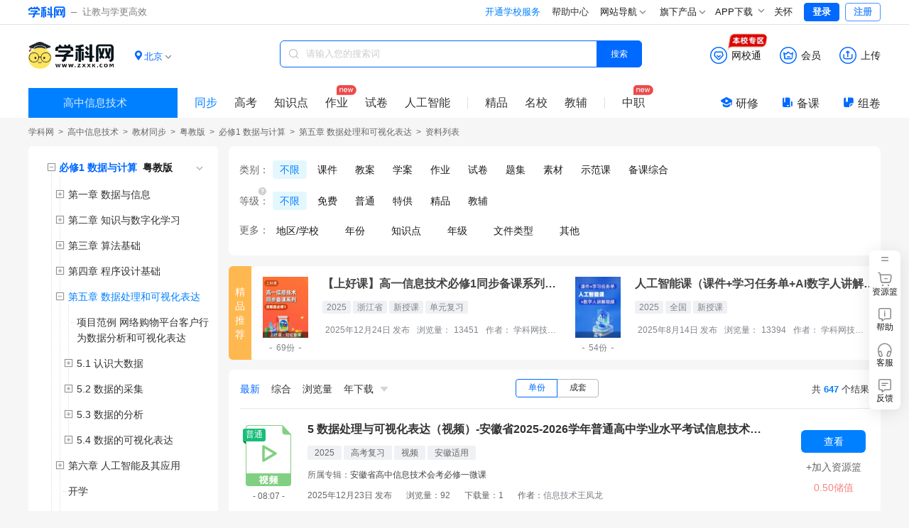

--- FILE ---
content_type: text/html;charset=utf-8
request_url: https://xx.zxxk.com/h/books-catalog196479/
body_size: 30644
content:
<!DOCTYPE html>
<html >
<head><meta charset="utf-8">
<meta name="viewport" content="width=device-width, initial-scale=1">
<title>第五章 数据处理和可视化表达课件ppt&#x2F;教案&#x2F;教学设计资料优选-学科网</title>
<meta name="renderer" content="webkit">
<link rel="icon" type="image/x-icon" href="https://zxxkstatic.zxxk.com/favicon.ico">
<link rel="stylesheet" href="https://zxxkstatic.zxxk.com/skins/common/fonts/iconfont.css" crossorigin>
<script src="https://zxxkstatic.zxxk.com/xkwjs/lib/jquery-1.10.2.js"></script>
<script src="https://zxxkstatic.zxxk.com/skins/common/fonts/iconfont.js"></script>
<link rel="stylesheet" href="//zxxkstatic.zxxk.com/skins/common/fonts/iconfont.css" crossorigin>
<link rel="stylesheet" href="//zxxkstatic.zxxk.com/skins/common/fonts-xkw/iconfont.css" crossorigin>
<script src="https://zxxkstatic.zxxk.com/xkwjs/xkw.xep.js"></script>
<meta name="keywords" content="第五章 数据处理和可视化表达课件,第五章 数据处理和可视化表达ppt,第五章 数据处理和可视化表达教案,第五章 数据处理和可视化表达教学设计,第五章 数据处理和可视化表达ppt课件">
<meta name="description" content="学科网为您提供海量优质粤教版高中信息技术必修1 数据与计算第五章 数据处理和可视化表达课件ppt/教案/教学设计教材同步资料,欢迎您下载使用,关注学科网及时获取最新粤教版高中信息技术必修1 数据与计算第五章 数据处理和可视化表达课件ppt/教案/教学设计教材同步资料">
<script src="https://zxxkstatic.zxxk.com/xkwjs/modules/jquery-search-log.js"></script><link rel="modulepreload" as="script" crossorigin href="https://static.zxxk.com/zxxk/xkwsite-child-web/childsite/polyfills.5b6f7b82.js"><link rel="modulepreload" as="script" crossorigin href="https://static.zxxk.com/zxxk/xkwsite-child-web/childsite/entry.869e826d.js"><link rel="preload" as="style" href="https://static.zxxk.com/zxxk/xkwsite-child-web/childsite/entry.973235a5.css"><link rel="modulepreload" as="script" crossorigin href="https://static.zxxk.com/zxxk/xkwsite-child-web/childsite/swiper-vue.944be691.js"><link rel="preload" as="style" href="https://static.zxxk.com/zxxk/xkwsite-child-web/childsite/swiper-vue.6206c566.css"><link rel="modulepreload" as="script" crossorigin href="https://static.zxxk.com/zxxk/xkwsite-child-web/childsite/default.01aec205.js"><link rel="preload" as="style" href="https://static.zxxk.com/zxxk/xkwsite-child-web/childsite/default.cd3f5d19.css"><link rel="modulepreload" as="script" crossorigin href="https://static.zxxk.com/zxxk/xkwsite-child-web/childsite/label.86d5f272.js"><link rel="modulepreload" as="script" crossorigin href="https://static.zxxk.com/zxxk/xkwsite-child-web/childsite/common.d8d3ec6a.js"><link rel="modulepreload" as="script" crossorigin href="https://static.zxxk.com/zxxk/xkwsite-child-web/childsite/ai.24e1a8e7.js"><link rel="modulepreload" as="script" crossorigin href="https://static.zxxk.com/zxxk/xkwsite-child-web/childsite/nuxt-link.700bf85e.js"><link rel="modulepreload" as="script" crossorigin href="https://static.zxxk.com/zxxk/xkwsite-child-web/childsite/index.2d068518.js"><link rel="preload" as="style" href="https://static.zxxk.com/zxxk/xkwsite-child-web/childsite/index.d061c1e3.css"><link rel="modulepreload" as="script" crossorigin href="https://static.zxxk.com/zxxk/xkwsite-child-web/childsite/index.ff74f9e5.js"><link rel="preload" as="style" href="https://static.zxxk.com/zxxk/xkwsite-child-web/childsite/index.0cdbc21c.css"><link rel="modulepreload" as="script" crossorigin href="https://static.zxxk.com/zxxk/xkwsite-child-web/childsite/tagTree.f20ddbed.js"><link rel="modulepreload" as="script" crossorigin href="https://static.zxxk.com/zxxk/xkwsite-child-web/childsite/logo.2bae141d.js"><link rel="modulepreload" as="script" crossorigin href="https://static.zxxk.com/zxxk/xkwsite-child-web/childsite/Filter.f3f6c672.js"><link rel="preload" as="style" href="https://static.zxxk.com/zxxk/xkwsite-child-web/childsite/Filter.1f8ccff2.css"><link rel="modulepreload" as="script" crossorigin href="https://static.zxxk.com/zxxk/xkwsite-child-web/childsite/Tree.3c012c6f.js"><link rel="preload" as="style" href="https://static.zxxk.com/zxxk/xkwsite-child-web/childsite/Tree.2b1345a0.css"><link rel="modulepreload" as="script" crossorigin href="https://static.zxxk.com/zxxk/xkwsite-child-web/childsite/subjectFeature.7576f632.js"><link rel="prefetch" as="image" type="image/png" href="https://static.zxxk.com/zxxk/xkwsite-child-web/childsite/404.af01808d.png"><link rel="prefetch" as="script" crossorigin href="https://static.zxxk.com/zxxk/xkwsite-child-web/childsite/blank.f070459d.js"><link rel="prefetch" as="image" type="image/png" href="https://static.zxxk.com/zxxk/xkwsite-child-web/childsite/xkw-logo.1515364d.png"><link rel="prefetch" as="image" type="image/png" href="https://static.zxxk.com/zxxk/xkwsite-child-web/childsite/rss-qrcode.6f54273f.png"><link rel="prefetch" as="image" type="image/gif" href="https://static.zxxk.com/zxxk/xkwsite-child-web/childsite/loading.b60b3eae.gif"><link rel="prefetch" as="image" type="image/png" href="https://static.zxxk.com/zxxk/xkwsite-child-web/childsite/sorry.30ef6642.png"><link rel="prefetch" as="image" type="image/png" href="https://static.zxxk.com/zxxk/xkwsite-child-web/childsite/logo.53cff574.png"><link rel="stylesheet" href="https://static.zxxk.com/zxxk/xkwsite-child-web/childsite/entry.973235a5.css"><link rel="stylesheet" href="https://static.zxxk.com/zxxk/xkwsite-child-web/childsite/swiper-vue.6206c566.css"><link rel="stylesheet" href="https://static.zxxk.com/zxxk/xkwsite-child-web/childsite/default.cd3f5d19.css"><link rel="stylesheet" href="https://static.zxxk.com/zxxk/xkwsite-child-web/childsite/index.d061c1e3.css"><link rel="stylesheet" href="https://static.zxxk.com/zxxk/xkwsite-child-web/childsite/index.0cdbc21c.css"><link rel="stylesheet" href="https://static.zxxk.com/zxxk/xkwsite-child-web/childsite/Filter.1f8ccff2.css"><link rel="stylesheet" href="https://static.zxxk.com/zxxk/xkwsite-child-web/childsite/Tree.2b1345a0.css"></head>
<body ><div id="__nuxt"><!--[--><div class="left-top-float-ball"></div><div class="header"><div class="wrapper clearfix"><a href="//www.zxxk.com/" class="logo" target="_blank"><i class="xkw xkw-xuekewang"></i><b></b><span class="sub-logo">让教与学更高效</span></a><div class="header-right"><span></span><span></span><span></span><div class="map"><div class="title"> 网站导航 <li class="xkw xkw-down"></li></div><div class="list-box"><ul class="list list-wide nav-header clearfix"></ul></div></div><div class="map"><div class="title"> 旗下产品 <li class="xkw xkw-down"></li></div><div class="list-box product-box"><ul class="list product clearfix"></ul></div></div><!----><div class="xkw-header-app-img-container"><span class="app-download-trigger"> APP下载 <span class="xkw xkw-down" style="transform:;"></span></span><div class="app-img-pop" style="display:none;"><img class="app-img" src="https://zxxkstatic.zxxk.com/mainsite/sidebar/image/old-app-preference.png"></div></div><div id="careMode"><a class="name" href="javascript:void(0);"><i class="icon-guanhuai" style="display:none;"></i>关怀</a></div><!----><span></span></div></div></div><div class="roof" style="--1f05090e:0;" data-v-20dd1504><div class="roof-inner" data-v-20dd1504><a href="/h" class="logo" data-v-20dd1504><span data-v-20dd1504>学科网 | 高中信息技术</span><div class="logo-wrapper" data-v-20dd1504><!----></div></a><!----><div class="location" data-v-20dd1504 data-v-739191d8><div class="location-curent" data-v-739191d8><i class="xkw xkw-location-filled" data-v-739191d8></i><span class="name" data-v-739191d8>北京</span><i class="xkw xkw-down" data-v-739191d8></i></div><div class="location-menu" data-v-739191d8><!--[--><div class="order" data-v-739191d8><span class="type" data-v-739191d8>A-G：</span><!--[--><a href="javascript:;" class="" data-id="340000" data-v-739191d8>安徽</a><a href="javascript:;" class="active" data-id="110000" data-v-739191d8>北京</a><a href="javascript:;" class="" data-id="500000" data-v-739191d8>重庆</a><a href="javascript:;" class="" data-id="350000" data-v-739191d8>福建</a><a href="javascript:;" class="" data-id="620000" data-v-739191d8>甘肃</a><a href="javascript:;" class="" data-id="440000" data-v-739191d8>广东</a><a href="javascript:;" class="" data-id="450000" data-v-739191d8>广西</a><a href="javascript:;" class="" data-id="520000" data-v-739191d8>贵州</a><!--]--></div><div class="order" data-v-739191d8><span class="type" data-v-739191d8>H-J：</span><!--[--><a href="javascript:;" class="" data-id="460000" data-v-739191d8>海南</a><a href="javascript:;" class="" data-id="230000" data-v-739191d8>黑龙江</a><a href="javascript:;" class="" data-id="130000" data-v-739191d8>河北</a><a href="javascript:;" class="" data-id="410000" data-v-739191d8>河南</a><a href="javascript:;" class="" data-id="420000" data-v-739191d8>湖北</a><a href="javascript:;" class="" data-id="430000" data-v-739191d8>湖南</a><a href="javascript:;" class="" data-id="220000" data-v-739191d8>吉林</a><a href="javascript:;" class="" data-id="320000" data-v-739191d8>江苏</a><a href="javascript:;" class="" data-id="360000" data-v-739191d8>江西</a><!--]--></div><div class="order" data-v-739191d8><span class="type" data-v-739191d8>K-S：</span><!--[--><a href="javascript:;" class="" data-id="210000" data-v-739191d8>辽宁</a><a href="javascript:;" class="" data-id="150000" data-v-739191d8>内蒙古</a><a href="javascript:;" class="" data-id="640000" data-v-739191d8>宁夏</a><a href="javascript:;" class="" data-id="630000" data-v-739191d8>青海</a><a href="javascript:;" class="" data-id="370000" data-v-739191d8>山东</a><a href="javascript:;" class="" data-id="140000" data-v-739191d8>山西</a><a href="javascript:;" class="" data-id="610000" data-v-739191d8>陕西</a><a href="javascript:;" class="" data-id="310000" data-v-739191d8>上海</a><a href="javascript:;" class="" data-id="510000" data-v-739191d8>四川</a><!--]--></div><div class="order" data-v-739191d8><span class="type" data-v-739191d8>T-Z：</span><!--[--><a href="javascript:;" class="" data-id="120000" data-v-739191d8>天津</a><a href="javascript:;" class="" data-id="540000" data-v-739191d8>西藏</a><a href="javascript:;" class="" data-id="650000" data-v-739191d8>新疆</a><a href="javascript:;" class="" data-id="530000" data-v-739191d8>云南</a><a href="javascript:;" class="" data-id="330000" data-v-739191d8>浙江</a><!--]--></div><!--]--></div></div><div class="function" data-v-20dd1504><div class="function-item-wrap" id="header-wxt" data-io-hover="tracker" data-v-20dd1504><a href="https://wxt.zxxk.com/wxt/" rel="noopener noreferrer" target="_blank" class="function-item" data-v-20dd1504><i class="xkw xkw-wxt-new" id="header-wxt-icon" data-v-20dd1504></i><i class="fill xkw xkw-wxt-new-fill" data-v-20dd1504></i><span class="name" data-v-20dd1504>网校通</span><img class="school-district" src="//zxxkstatic.zxxk.com/skins/common/images/wxt-zone.gif" data-v-20dd1504></a><div class="placeholder" data-v-20dd1504></div></div><div class="member-down" data-v-20dd1504><a href="https://paycenter.zxxk.com/" rel="noopener noreferrer" target="_blank" class="function-item" id="member_header" data-v-20dd1504><i class="xkw xkw-charge-new" data-v-20dd1504></i><i class="fill xkw xkw-charge-new-fill" data-v-20dd1504></i><span class="name" data-v-20dd1504>会员</span><span class="double-eleven-icon" data-v-20dd1504></span></a><div class="member-down-box" data-v-20dd1504><p data-v-20dd1504><i class="iconfont icon-zhekou" data-v-20dd1504></i>低至 <span data-v-20dd1504>3.4</span>折下载资源 </p><p data-v-20dd1504><i class="iconfont icon-a-5bei" data-v-20dd1504></i><span data-v-20dd1504>5</span>倍免费下载资源特权 </p><p data-v-20dd1504><i class="iconfont icon-xiazai4" data-v-20dd1504></i>尊享额外的下载通道 </p><a href="https://paycenter.zxxk.com/" target="_blank" data-v-20dd1504>点击了解更多</a></div></div><a href="https://user.zxxk.com/upload-doc?f=header" rel="noopener noreferrer" target="_blank" class="function-item function-upload" data-v-20dd1504><i class="xkw xkw-upload-new" data-v-20dd1504></i><i class="fill xkw xkw-upload-new-fill" data-v-20dd1504></i><span class="name" data-v-20dd1504>上传</span></a></div><div class="search-box" data-v-20dd1504 data-v-2b6e7b26><i class="xkw xkw-search" data-v-2b6e7b26></i><input class="search-key" type="text" placeholder="请输入您的搜索词" maxlength="50" data-v-2b6e7b26><!----><button class="search-btn search-album on" data-v-2b6e7b26> 搜索 </button></div><div class="search-nav-left" data-v-20dd1504><div class="select-stage-subject" data-v-20dd1504><div class="title" data-v-20dd1504><span data-v-20dd1504>高中信息技术</span><i class="t-icon t-icon-chevron-down icon-arrow-down" style="" data-v-20dd1504></i></div><div class="float-window" data-v-20dd1504><div class="stages" data-v-20dd1504><!--[--><span class="" data-v-20dd1504>小学</span><span class="" data-v-20dd1504>初中</span><span class="on" data-v-20dd1504>高中</span><!--]--></div><div class="subjects" data-v-20dd1504><!--[--><a href="https://yw.zxxk.com/h/books" rel="noopener noreferrer" target="_self" class="item" data-v-20dd1504><span data-v-20dd1504>语文</span><i class="t-icon t-icon-check check" style="font-size:15px;" data-v-20dd1504></i></a><a href="https://sx.zxxk.com/h/books" rel="noopener noreferrer" target="_self" class="item" data-v-20dd1504><span data-v-20dd1504>数学</span><i class="t-icon t-icon-check check" style="font-size:15px;" data-v-20dd1504></i></a><a href="https://yy.zxxk.com/h/books" rel="noopener noreferrer" target="_self" class="item" data-v-20dd1504><span data-v-20dd1504>英语</span><i class="t-icon t-icon-check check" style="font-size:15px;" data-v-20dd1504></i></a><a href="https://wl.zxxk.com/h/books" rel="noopener noreferrer" target="_self" class="item" data-v-20dd1504><span data-v-20dd1504>物理</span><i class="t-icon t-icon-check check" style="font-size:15px;" data-v-20dd1504></i></a><a href="https://hx.zxxk.com/h/books" rel="noopener noreferrer" target="_self" class="item" data-v-20dd1504><span data-v-20dd1504>化学</span><i class="t-icon t-icon-check check" style="font-size:15px;" data-v-20dd1504></i></a><a href="https://sw.zxxk.com/h/books" rel="noopener noreferrer" target="_self" class="item" data-v-20dd1504><span data-v-20dd1504>生物学</span><i class="t-icon t-icon-check check" style="font-size:15px;" data-v-20dd1504></i></a><a href="https://zz.zxxk.com/h/books" rel="noopener noreferrer" target="_self" class="item" data-v-20dd1504><span data-v-20dd1504>思想政治</span><i class="t-icon t-icon-check check" style="font-size:15px;" data-v-20dd1504></i></a><a href="https://ls.zxxk.com/h/books" rel="noopener noreferrer" target="_self" class="item" data-v-20dd1504><span data-v-20dd1504>历史</span><i class="t-icon t-icon-check check" style="font-size:15px;" data-v-20dd1504></i></a><a href="https://dl.zxxk.com/h/books" rel="noopener noreferrer" target="_self" class="item" data-v-20dd1504><span data-v-20dd1504>地理</span><i class="t-icon t-icon-check check" style="font-size:15px;" data-v-20dd1504></i></a><a href="https://xx.zxxk.com/h/books" rel="noopener noreferrer" target="_self" class="item on" data-v-20dd1504><span data-v-20dd1504>信息技术</span><i class="t-icon t-icon-check check" style="font-size:15px;" data-v-20dd1504></i></a><a href="https://yinyue.zxxk.com/h/books" rel="noopener noreferrer" target="_self" class="item" data-v-20dd1504><span data-v-20dd1504>音乐</span><i class="t-icon t-icon-check check" style="font-size:15px;" data-v-20dd1504></i></a><a href="https://ms.zxxk.com/h/books" rel="noopener noreferrer" target="_self" class="item" data-v-20dd1504><span data-v-20dd1504>美术</span><i class="t-icon t-icon-check check" style="font-size:15px;" data-v-20dd1504></i></a><a href="https://ty.zxxk.com/h/books" rel="noopener noreferrer" target="_self" class="item" data-v-20dd1504><span data-v-20dd1504>体育与健康</span><i class="t-icon t-icon-check check" style="font-size:15px;" data-v-20dd1504></i></a><a href="https://tyjs.zxxk.com/h/books" rel="noopener noreferrer" target="_self" class="item" data-v-20dd1504><span data-v-20dd1504>通用技术</span><i class="t-icon t-icon-check check" style="font-size:15px;" data-v-20dd1504></i></a><a href="https://lj.zxxk.com/h/books" rel="noopener noreferrer" target="_self" class="item" data-v-20dd1504><span data-v-20dd1504>劳动技术</span><i class="t-icon t-icon-check check" style="font-size:15px;" data-v-20dd1504></i></a><a href="https://tz.zxxk.com/h/books" rel="noopener noreferrer" target="_self" class="item" data-v-20dd1504><span data-v-20dd1504>拓展</span><i class="t-icon t-icon-check check" style="font-size:15px;" data-v-20dd1504></i></a><a href="https://xljk.zxxk.com/h/books" rel="noopener noreferrer" target="_self" class="item" data-v-20dd1504><span data-v-20dd1504>心理健康</span><i class="t-icon t-icon-check check" style="font-size:15px;" data-v-20dd1504></i></a><a href="https://ry.zxxk.com/h/books" rel="noopener noreferrer" target="_self" class="item" data-v-20dd1504><span data-v-20dd1504>日语</span><i class="t-icon t-icon-check check" style="font-size:15px;" data-v-20dd1504></i></a><!--]--></div></div></div><a href="/h/books/" class="on" data-io-show="tracker" data-io-click="tracker" name="list_toptabbar" element_extension="{&quot;tabname&quot;:&quot;同步&quot;}" data-v-20dd1504>同步 </a><!--[--><!----><!----><a href="/h/review-sce4204/" class="" data-io-show="tracker" data-io-click="tracker" name="list_toptabbar" element_extension="{&quot;tabname&quot;:&quot;高考&quot;}" data-v-20dd1504>高考 </a><!--]--><a href="/h/kpoints/" class="" data-io-show="tracker" data-io-click="tracker" name="list_toptabbar" element_extension="{&quot;tabname&quot;:&quot;知识点&quot;}" data-v-20dd1504> 知识点 </a><a href="/h/homework-type4104/" class="new" data-io-show="tracker" data-io-click="tracker" name="list_toptabbar" element_extension="{&quot;tabname&quot;:&quot;作业&quot;}" data-v-20dd1504>作业 </a><a href="/h/papers-type4105/" class="" data-io-show="tracker" data-io-click="tracker" name="list_toptabbar" element_extension="{&quot;tabname&quot;:&quot;试卷&quot;}" data-v-20dd1504>试卷 </a><a href="/h/xkts-sft4422" class="" data-io-show="tracker" data-io-click="tracker" name="list_toptabbar" element_extension="{&quot;tabname&quot;:&quot;人工智能&quot;}" data-v-20dd1504>人工智能</a><span class="split" data-v-20dd1504></span><a href="https://jp.zxxk.com" rel="noopener noreferrer" target="_blank" data-io-show="tracker" data-io-click="tracker" name="list_toptabbar" element_extension="{&quot;tabname&quot;:&quot;精品&quot;}" data-v-20dd1504>精品</a><a href="https://mingxiao.zxxk.com" rel="noopener noreferrer" target="_blank" data-io-show="tracker" data-io-click="tracker" name="list_toptabbar" element_extension="{&quot;tabname&quot;:&quot;名校&quot;}" data-v-20dd1504>名校</a><a href="https://b.zxxk.com" rel="noopener noreferrer" target="_blank" class="third" data-io-show="tracker" data-io-click="tracker" name="list_toptabbar" element_extension="{&quot;tabname&quot;:&quot;教辅&quot;}" data-v-20dd1504>教辅</a><span class="split" data-v-20dd1504></span><a href="https://zhijiao.xkw.com/" rel="noopener noreferrer" target="_blank" class="new" data-io-show="tracker" data-io-click="tracker" name="list_toptabbar" element_extension="{&quot;tabname&quot;:&quot;中职&quot;}" data-v-20dd1504>中职</a></div><div class="tool" data-v-20dd1504><a href="https://yx.xkw.com/?v=xkw" rel="noopener noreferrer" target="_blank" class="tool-item" data-v-20dd1504><i class="xkw xkw-yanxiu" data-v-20dd1504></i>研修 </a><a href="https://beike.zxxk.com/index.html#/?src=zxxk" rel="noopener noreferrer" target="_blank" class="tool-item" data-v-20dd1504><i class="xkw xkw-beike" data-v-20dd1504></i>备课 </a><a href="https://zujuan.xkw.com/" rel="noopener noreferrer" target="_blank" class="tool-item zujuan" data-v-20dd1504><i class="xkw xkw-zujuan" data-v-20dd1504></i>组卷 </a></div></div></div><!--[--><div class="root" style="" data-v-51dd508f><div class="title" data-v-51dd508f><div class="lct-crumbs" data-v-51dd508f data-v-a89678d6><a href="https://www.zxxk.com/" rel="noopener noreferrer" name="location_navigate_1" title="学科网" data-v-a89678d6>学科网</a><i data-v-a89678d6> &gt; </i><!--[--><!--[--><a href="/h" class="" name="location_navigate_2" data-v-a89678d6>高中信息技术</a><i data-v-a89678d6> &gt; </i><!--]--><!--[--><a href="/h/books" class="" name="location_navigate_3" data-v-a89678d6>教材同步</a><i data-v-a89678d6> &gt; </i><!--]--><!--[--><a href="/h/books-v779" class="" name="location_navigate_4" data-v-a89678d6>粤教版</a><i data-v-a89678d6> &gt; </i><!--]--><!--[--><a href="/h/books-b4919" class="" name="location_navigate_5" data-v-a89678d6>必修1 数据与计算</a><i data-v-a89678d6> &gt; </i><!--]--><!--[--><a href="/h/books-catalog196479" class="" name="location_navigate_6" data-v-a89678d6>第五章 数据处理和可视化表达</a><i data-v-a89678d6> &gt; </i><!--]--><!--]--><i style="margin:0;" data-v-a89678d6>资料列表</i><!----></div></div><div class="trees-filter-list" data-v-51dd508f><div class="trees-parent" data-v-51dd508f><div class="has-version trees" data-v-51dd508f><!--[--><ul class="tree-list textbook-tree" data-v-5fdf4a41 data-v-22ea0d72 data-v-34d85994><!--[--><li class="tree tree" data-v-34d85994><div class="tree-node textbook-ele select-textbook" data-v-34d85994><i class="show btn" data-v-34d85994></i><!--[--><div class="version-textbook-container" data-v-34d85994 data-v-50af915d><div class="version-textbook-wrapper" data-v-50af915d><div class="version-textbook" data-v-50af915d><span class="textbook" data-v-50af915d>必修1 数据与计算</span><span class="version" data-v-50af915d>粤教版</span></div><div class="xkw xkw-down" data-v-50af915d></div></div><div class="hover-area" style="display:none;" data-v-50af915d><div class="dropdown-menu" style="top:0px;left:0px;" data-v-50af915d><div class="version-group" style="max-height:160px;" data-v-50af915d><div class="group-title" data-v-50af915d>版本</div><div class="collapsed version-options" data-v-50af915d><!--[--><!--[--><a id="0" class="version-item" data-v-50af915d>不限 <!----></a><!----><!----><!--]--><!--[--><a id="779" class="active version-item" data-v-50af915d>粤教版 <!----></a><!----><!----><!--]--><!--[--><a id="847" class="version-item" data-v-50af915d>浙教版 <!----></a><!----><!----><!--]--><!--[--><a id="769" class="version-item" data-v-50af915d>教科版 <!----></a><!----><!----><!--]--><!--[--><a id="827" class="version-item" data-v-50af915d>人教/中图版 <!----></a><!----><!----><!--]--><!--[--><a id="828" class="version-item" data-v-50af915d>沪科版 <!----></a><!----><!----><!--]--><!--[--><a id="935" class="version-item" data-v-50af915d>华东师大版 <!----></a><!----><!----><!--]--><!--]--></div></div><div class="volume-group" data-v-50af915d><div class="group-title" data-v-50af915d>册别：</div><div class="volume-options" data-v-50af915d><!--[--><a href="/h/books-b4919" class="active volume-item" data-v-50af915d>必修1 数据与计算</a><a href="/h/books-b5538" class="volume-item" data-v-50af915d>必修2 信息系统与社会</a><a href="/h/books-b5539" class="volume-item" data-v-50af915d>选修1 数据与数据结构</a><a href="/h/books-b5540" class="volume-item" data-v-50af915d>选修2 网络基础</a><a href="/h/books-b5541" class="volume-item" data-v-50af915d>选修3 数据管理与分析</a><a href="/h/books-b5542" class="volume-item" data-v-50af915d>选修4 人工智能初步</a><a href="/h/books-b5543" class="volume-item" data-v-50af915d>选修5 三维设计与创意</a><a href="/h/books-b5544" class="volume-item" data-v-50af915d>选修6 开源硬件项目设计</a><!--]--></div></div></div></div></div><!--]--></div><ul class="tree-list" style="" data-v-34d85994 data-v-34d85994><!--[--><li class="tree hide tree" data-v-34d85994><div class="tree-node" data-v-34d85994><i class="btn" data-v-34d85994></i><!--[--><a class="tree-name" title="第一章 数据与信息" data-io-click="tracker" data-v-34d85994><span class="tree-name-span" data-v-34d85994><span style="--item-width:undefinedpx;" data-v-34d85994>第一章 数据与信息</span></span></a><!--]--></div><ul class="tree-list" style="display:none;" data-v-34d85994 data-v-34d85994><!--[--><li class="tree hide tree" data-v-34d85994><div class="leaf-node" data-v-34d85994><!----><!--[--><a class="tree-name" title="项目范例 体验庆祝国庆多媒体作品的数据与信息处理" data-io-click="tracker" data-v-34d85994><span class="tree-name-span" data-v-34d85994><span style="--item-width:undefinedpx;" data-v-34d85994>项目范例 体验庆祝国庆多媒体作品的数据与信息处理</span></span></a><!--]--></div><!----></li><li class="tree hide tree" data-v-34d85994><div class="tree-node" data-v-34d85994><i class="btn" data-v-34d85994></i><!--[--><a class="tree-name" title="1.1数据及其特征" data-io-click="tracker" data-v-34d85994><span class="tree-name-span" data-v-34d85994><span style="--item-width:undefinedpx;" data-v-34d85994>1.1数据及其特征</span></span></a><!--]--></div><ul class="tree-list" style="display:none;" data-v-34d85994 data-v-34d85994><!--[--><li class="tree hide tree" data-v-34d85994><div class="leaf-node" data-v-34d85994><!----><!--[--><a class="tree-name" title="1.1.1 数据" data-io-click="tracker" data-v-34d85994><span class="tree-name-span" data-v-34d85994><span style="--item-width:undefinedpx;" data-v-34d85994>1.1.1 数据</span></span></a><!--]--></div><!----></li><li class="tree hide tree" data-v-34d85994><div class="leaf-node" data-v-34d85994><!----><!--[--><a class="tree-name" title="1.1.2 数据的基本特征" data-io-click="tracker" data-v-34d85994><span class="tree-name-span" data-v-34d85994><span style="--item-width:undefinedpx;" data-v-34d85994>1.1.2 数据的基本特征</span></span></a><!--]--></div><!----></li><!--]--></ul></li><li class="tree hide tree" data-v-34d85994><div class="tree-node" data-v-34d85994><i class="btn" data-v-34d85994></i><!--[--><a class="tree-name" title="1.2数据编码" data-io-click="tracker" data-v-34d85994><span class="tree-name-span" data-v-34d85994><span style="--item-width:undefinedpx;" data-v-34d85994>1.2数据编码</span></span></a><!--]--></div><ul class="tree-list" style="display:none;" data-v-34d85994 data-v-34d85994><!--[--><li class="tree hide tree" data-v-34d85994><div class="leaf-node" data-v-34d85994><!----><!--[--><a class="tree-name" title="1.2.1 模拟信号与数字信号" data-io-click="tracker" data-v-34d85994><span class="tree-name-span" data-v-34d85994><span style="--item-width:undefinedpx;" data-v-34d85994>1.2.1 模拟信号与数字信号</span></span></a><!--]--></div><!----></li><li class="tree hide tree" data-v-34d85994><div class="leaf-node" data-v-34d85994><!----><!--[--><a class="tree-name" title="1.2.2 编码的基本方式" data-io-click="tracker" data-v-34d85994><span class="tree-name-span" data-v-34d85994><span style="--item-width:undefinedpx;" data-v-34d85994>1.2.2 编码的基本方式</span></span></a><!--]--></div><!----></li><!--]--></ul></li><li class="tree hide tree" data-v-34d85994><div class="tree-node" data-v-34d85994><i class="btn" data-v-34d85994></i><!--[--><a class="tree-name" title="1.3信息及其特征" data-io-click="tracker" data-v-34d85994><span class="tree-name-span" data-v-34d85994><span style="--item-width:undefinedpx;" data-v-34d85994>1.3信息及其特征</span></span></a><!--]--></div><ul class="tree-list" style="display:none;" data-v-34d85994 data-v-34d85994><!--[--><li class="tree hide tree" data-v-34d85994><div class="leaf-node" data-v-34d85994><!----><!--[--><a class="tree-name" title="1.3.1 信息" data-io-click="tracker" data-v-34d85994><span class="tree-name-span" data-v-34d85994><span style="--item-width:undefinedpx;" data-v-34d85994>1.3.1 信息</span></span></a><!--]--></div><!----></li><li class="tree hide tree" data-v-34d85994><div class="leaf-node" data-v-34d85994><!----><!--[--><a class="tree-name" title="1.3.2 信息的基本特征" data-io-click="tracker" data-v-34d85994><span class="tree-name-span" data-v-34d85994><span style="--item-width:undefinedpx;" data-v-34d85994>1.3.2 信息的基本特征</span></span></a><!--]--></div><!----></li><!--]--></ul></li><!--]--></ul></li><li class="tree hide tree" data-v-34d85994><div class="tree-node" data-v-34d85994><i class="btn" data-v-34d85994></i><!--[--><a class="tree-name" title="第二章 知识与数字化学习" data-io-click="tracker" data-v-34d85994><span class="tree-name-span" data-v-34d85994><span style="--item-width:undefinedpx;" data-v-34d85994>第二章 知识与数字化学习</span></span></a><!--]--></div><ul class="tree-list" style="display:none;" data-v-34d85994 data-v-34d85994><!--[--><li class="tree hide tree" data-v-34d85994><div class="leaf-node" data-v-34d85994><!----><!--[--><a class="tree-name" title="项目范例 运用数字化工具探究数理知识" data-io-click="tracker" data-v-34d85994><span class="tree-name-span" data-v-34d85994><span style="--item-width:undefinedpx;" data-v-34d85994>项目范例 运用数字化工具探究数理知识</span></span></a><!--]--></div><!----></li><li class="tree hide tree" data-v-34d85994><div class="tree-node" data-v-34d85994><i class="btn" data-v-34d85994></i><!--[--><a class="tree-name" title="2.1 知识与智慧" data-io-click="tracker" data-v-34d85994><span class="tree-name-span" data-v-34d85994><span style="--item-width:undefinedpx;" data-v-34d85994>2.1 知识与智慧</span></span></a><!--]--></div><ul class="tree-list" style="display:none;" data-v-34d85994 data-v-34d85994><!--[--><li class="tree hide tree" data-v-34d85994><div class="leaf-node" data-v-34d85994><!----><!--[--><a class="tree-name" title="2.1.1 知识" data-io-click="tracker" data-v-34d85994><span class="tree-name-span" data-v-34d85994><span style="--item-width:undefinedpx;" data-v-34d85994>2.1.1 知识</span></span></a><!--]--></div><!----></li><li class="tree hide tree" data-v-34d85994><div class="leaf-node" data-v-34d85994><!----><!--[--><a class="tree-name" title="2.1.2 智慧" data-io-click="tracker" data-v-34d85994><span class="tree-name-span" data-v-34d85994><span style="--item-width:undefinedpx;" data-v-34d85994>2.1.2 智慧</span></span></a><!--]--></div><!----></li><!--]--></ul></li><li class="tree hide tree" data-v-34d85994><div class="tree-node" data-v-34d85994><i class="btn" data-v-34d85994></i><!--[--><a class="tree-name" title="2.2 数字化学习与创新" data-io-click="tracker" data-v-34d85994><span class="tree-name-span" data-v-34d85994><span style="--item-width:undefinedpx;" data-v-34d85994>2.2 数字化学习与创新</span></span></a><!--]--></div><ul class="tree-list" style="display:none;" data-v-34d85994 data-v-34d85994><!--[--><li class="tree hide tree" data-v-34d85994><div class="leaf-node" data-v-34d85994><!----><!--[--><a class="tree-name" title="2.2.1 数字化工具与资源及其优势" data-io-click="tracker" data-v-34d85994><span class="tree-name-span" data-v-34d85994><span style="--item-width:undefinedpx;" data-v-34d85994>2.2.1 数字化工具与资源及其优势</span></span></a><!--]--></div><!----></li><li class="tree hide tree" data-v-34d85994><div class="leaf-node" data-v-34d85994><!----><!--[--><a class="tree-name" title="2.2.2 体验数字化创新学习过程" data-io-click="tracker" data-v-34d85994><span class="tree-name-span" data-v-34d85994><span style="--item-width:undefinedpx;" data-v-34d85994>2.2.2 体验数字化创新学习过程</span></span></a><!--]--></div><!----></li><!--]--></ul></li><!--]--></ul></li><li class="tree hide tree" data-v-34d85994><div class="tree-node" data-v-34d85994><i class="btn" data-v-34d85994></i><!--[--><a class="tree-name" title="第三章 算法基础" data-io-click="tracker" data-v-34d85994><span class="tree-name-span" data-v-34d85994><span style="--item-width:undefinedpx;" data-v-34d85994>第三章 算法基础</span></span></a><!--]--></div><ul class="tree-list" style="display:none;" data-v-34d85994 data-v-34d85994><!--[--><li class="tree hide tree" data-v-34d85994><div class="leaf-node" data-v-34d85994><!----><!--[--><a class="tree-name" title="项目范例 设计从A市到B市耗时最少的旅行路线方案" data-io-click="tracker" data-v-34d85994><span class="tree-name-span" data-v-34d85994><span style="--item-width:undefinedpx;" data-v-34d85994>项目范例 设计从A市到B市耗时最少的旅行路线方案</span></span></a><!--]--></div><!----></li><li class="tree hide tree" data-v-34d85994><div class="tree-node" data-v-34d85994><i class="btn" data-v-34d85994></i><!--[--><a class="tree-name" title="3.1 体验计算机解决问题的过程" data-io-click="tracker" data-v-34d85994><span class="tree-name-span" data-v-34d85994><span style="--item-width:undefinedpx;" data-v-34d85994>3.1 体验计算机解决问题的过程</span></span></a><!--]--></div><ul class="tree-list" style="display:none;" data-v-34d85994 data-v-34d85994><!--[--><li class="tree hide tree" data-v-34d85994><div class="leaf-node" data-v-34d85994><!----><!--[--><a class="tree-name" title="3.1.1 人工解决问题的过程" data-io-click="tracker" data-v-34d85994><span class="tree-name-span" data-v-34d85994><span style="--item-width:undefinedpx;" data-v-34d85994>3.1.1 人工解决问题的过程</span></span></a><!--]--></div><!----></li><li class="tree hide tree" data-v-34d85994><div class="leaf-node" data-v-34d85994><!----><!--[--><a class="tree-name" title="3.1.2 计算机解决问题的过程" data-io-click="tracker" data-v-34d85994><span class="tree-name-span" data-v-34d85994><span style="--item-width:undefinedpx;" data-v-34d85994>3.1.2 计算机解决问题的过程</span></span></a><!--]--></div><!----></li><!--]--></ul></li><li class="tree hide tree" data-v-34d85994><div class="tree-node" data-v-34d85994><i class="btn" data-v-34d85994></i><!--[--><a class="tree-name" title="3.2 算法及其描述" data-io-click="tracker" data-v-34d85994><span class="tree-name-span" data-v-34d85994><span style="--item-width:undefinedpx;" data-v-34d85994>3.2 算法及其描述</span></span></a><!--]--></div><ul class="tree-list" style="display:none;" data-v-34d85994 data-v-34d85994><!--[--><li class="tree hide tree" data-v-34d85994><div class="leaf-node" data-v-34d85994><!----><!--[--><a class="tree-name" title="3.2.1 算法" data-io-click="tracker" data-v-34d85994><span class="tree-name-span" data-v-34d85994><span style="--item-width:undefinedpx;" data-v-34d85994>3.2.1 算法</span></span></a><!--]--></div><!----></li><li class="tree hide tree" data-v-34d85994><div class="leaf-node" data-v-34d85994><!----><!--[--><a class="tree-name" title="3.2.2 算法的描述" data-io-click="tracker" data-v-34d85994><span class="tree-name-span" data-v-34d85994><span style="--item-width:undefinedpx;" data-v-34d85994>3.2.2 算法的描述</span></span></a><!--]--></div><!----></li><!--]--></ul></li><li class="tree hide tree" data-v-34d85994><div class="tree-node" data-v-34d85994><i class="btn" data-v-34d85994></i><!--[--><a class="tree-name" title="3.3 计算机程序与程序设计语言" data-io-click="tracker" data-v-34d85994><span class="tree-name-span" data-v-34d85994><span style="--item-width:undefinedpx;" data-v-34d85994>3.3 计算机程序与程序设计语言</span></span></a><!--]--></div><ul class="tree-list" style="display:none;" data-v-34d85994 data-v-34d85994><!--[--><li class="tree hide tree" data-v-34d85994><div class="leaf-node" data-v-34d85994><!----><!--[--><a class="tree-name" title="3.3.1 计算机程序" data-io-click="tracker" data-v-34d85994><span class="tree-name-span" data-v-34d85994><span style="--item-width:undefinedpx;" data-v-34d85994>3.3.1 计算机程序</span></span></a><!--]--></div><!----></li><li class="tree hide tree" data-v-34d85994><div class="leaf-node" data-v-34d85994><!----><!--[--><a class="tree-name" title="3.3.2 计算机程序设计语言" data-io-click="tracker" data-v-34d85994><span class="tree-name-span" data-v-34d85994><span style="--item-width:undefinedpx;" data-v-34d85994>3.3.2 计算机程序设计语言</span></span></a><!--]--></div><!----></li><!--]--></ul></li><!--]--></ul></li><li class="tree hide tree" data-v-34d85994><div class="tree-node" data-v-34d85994><i class="btn" data-v-34d85994></i><!--[--><a class="tree-name" title="第四章 程序设计基础" data-io-click="tracker" data-v-34d85994><span class="tree-name-span" data-v-34d85994><span style="--item-width:undefinedpx;" data-v-34d85994>第四章 程序设计基础</span></span></a><!--]--></div><ul class="tree-list" style="display:none;" data-v-34d85994 data-v-34d85994><!--[--><li class="tree hide tree" data-v-34d85994><div class="leaf-node" data-v-34d85994><!----><!--[--><a class="tree-name" title="项目范例 设计购买纪念品的最佳方案" data-io-click="tracker" data-v-34d85994><span class="tree-name-span" data-v-34d85994><span style="--item-width:undefinedpx;" data-v-34d85994>项目范例 设计购买纪念品的最佳方案</span></span></a><!--]--></div><!----></li><li class="tree hide tree" data-v-34d85994><div class="tree-node" data-v-34d85994><i class="btn" data-v-34d85994></i><!--[--><a class="tree-name" title="4.1 程序设计语言的基础知识" data-io-click="tracker" data-v-34d85994><span class="tree-name-span" data-v-34d85994><span style="--item-width:undefinedpx;" data-v-34d85994>4.1 程序设计语言的基础知识</span></span></a><!--]--></div><ul class="tree-list" style="display:none;" data-v-34d85994 data-v-34d85994><!--[--><li class="tree hide tree" data-v-34d85994><div class="leaf-node" data-v-34d85994><!----><!--[--><a class="tree-name" title="4.1.1 Python的常量和变量" data-io-click="tracker" data-v-34d85994><span class="tree-name-span" data-v-34d85994><span style="--item-width:undefinedpx;" data-v-34d85994>4.1.1 Python的常量和变量</span></span></a><!--]--></div><!----></li><li class="tree hide tree" data-v-34d85994><div class="leaf-node" data-v-34d85994><!----><!--[--><a class="tree-name" title="4.1.2 Python的数据类型" data-io-click="tracker" data-v-34d85994><span class="tree-name-span" data-v-34d85994><span style="--item-width:undefinedpx;" data-v-34d85994>4.1.2 Python的数据类型</span></span></a><!--]--></div><!----></li><li class="tree hide tree" data-v-34d85994><div class="leaf-node" data-v-34d85994><!----><!--[--><a class="tree-name" title="4.1.3 Python的运算符与表达式" data-io-click="tracker" data-v-34d85994><span class="tree-name-span" data-v-34d85994><span style="--item-width:undefinedpx;" data-v-34d85994>4.1.3 Python的运算符与表达式</span></span></a><!--]--></div><!----></li><li class="tree hide tree" data-v-34d85994><div class="leaf-node" data-v-34d85994><!----><!--[--><a class="tree-name" title="4.1.4 Python的函数" data-io-click="tracker" data-v-34d85994><span class="tree-name-span" data-v-34d85994><span style="--item-width:undefinedpx;" data-v-34d85994>4.1.4 Python的函数</span></span></a><!--]--></div><!----></li><!--]--></ul></li><li class="tree hide tree" data-v-34d85994><div class="tree-node" data-v-34d85994><i class="btn" data-v-34d85994></i><!--[--><a class="tree-name" title="4.2 运用顺序结构描述问题求解过程" data-io-click="tracker" data-v-34d85994><span class="tree-name-span" data-v-34d85994><span style="--item-width:undefinedpx;" data-v-34d85994>4.2 运用顺序结构描述问题求解过程</span></span></a><!--]--></div><ul class="tree-list" style="display:none;" data-v-34d85994 data-v-34d85994><!--[--><li class="tree hide tree" data-v-34d85994><div class="leaf-node" data-v-34d85994><!----><!--[--><a class="tree-name" title="4.2.1 数据的输入与输出" data-io-click="tracker" data-v-34d85994><span class="tree-name-span" data-v-34d85994><span style="--item-width:undefinedpx;" data-v-34d85994>4.2.1 数据的输入与输出</span></span></a><!--]--></div><!----></li><li class="tree hide tree" data-v-34d85994><div class="leaf-node" data-v-34d85994><!----><!--[--><a class="tree-name" title="4.2.2 顺序结构的应用" data-io-click="tracker" data-v-34d85994><span class="tree-name-span" data-v-34d85994><span style="--item-width:undefinedpx;" data-v-34d85994>4.2.2 顺序结构的应用</span></span></a><!--]--></div><!----></li><!--]--></ul></li><li class="tree hide tree" data-v-34d85994><div class="tree-node" data-v-34d85994><i class="btn" data-v-34d85994></i><!--[--><a class="tree-name" title="4.3 运用选择结构描述问题求解过程" data-io-click="tracker" data-v-34d85994><span class="tree-name-span" data-v-34d85994><span style="--item-width:undefinedpx;" data-v-34d85994>4.3 运用选择结构描述问题求解过程</span></span></a><!--]--></div><ul class="tree-list" style="display:none;" data-v-34d85994 data-v-34d85994><!--[--><li class="tree hide tree" data-v-34d85994><div class="leaf-node" data-v-34d85994><!----><!--[--><a class="tree-name" title="4.3.1 if语句的应用" data-io-click="tracker" data-v-34d85994><span class="tree-name-span" data-v-34d85994><span style="--item-width:undefinedpx;" data-v-34d85994>4.3.1 if语句的应用</span></span></a><!--]--></div><!----></li><li class="tree hide tree" data-v-34d85994><div class="leaf-node" data-v-34d85994><!----><!--[--><a class="tree-name" title="4.3.2 if…elif…else语句的应用" data-io-click="tracker" data-v-34d85994><span class="tree-name-span" data-v-34d85994><span style="--item-width:undefinedpx;" data-v-34d85994>4.3.2 if…elif…else语句的应用</span></span></a><!--]--></div><!----></li><!--]--></ul></li><li class="tree hide tree" data-v-34d85994><div class="tree-node" data-v-34d85994><i class="btn" data-v-34d85994></i><!--[--><a class="tree-name" title="4.4 运用循环结构描述问题求解过程" data-io-click="tracker" data-v-34d85994><span class="tree-name-span" data-v-34d85994><span style="--item-width:undefinedpx;" data-v-34d85994>4.4 运用循环结构描述问题求解过程</span></span></a><!--]--></div><ul class="tree-list" style="display:none;" data-v-34d85994 data-v-34d85994><!--[--><li class="tree hide tree" data-v-34d85994><div class="leaf-node" data-v-34d85994><!----><!--[--><a class="tree-name" title="4.4.1 for循环的应用" data-io-click="tracker" data-v-34d85994><span class="tree-name-span" data-v-34d85994><span style="--item-width:undefinedpx;" data-v-34d85994>4.4.1 for循环的应用</span></span></a><!--]--></div><!----></li><li class="tree hide tree" data-v-34d85994><div class="leaf-node" data-v-34d85994><!----><!--[--><a class="tree-name" title="4.4.2 while循环的应用" data-io-click="tracker" data-v-34d85994><span class="tree-name-span" data-v-34d85994><span style="--item-width:undefinedpx;" data-v-34d85994>4.4.2 while循环的应用</span></span></a><!--]--></div><!----></li><li class="tree hide tree" data-v-34d85994><div class="leaf-node" data-v-34d85994><!----><!--[--><a class="tree-name" title="4.4.3 循环嵌套的应用" data-io-click="tracker" data-v-34d85994><span class="tree-name-span" data-v-34d85994><span style="--item-width:undefinedpx;" data-v-34d85994>4.4.3 循环嵌套的应用</span></span></a><!--]--></div><!----></li><li class="tree hide tree" data-v-34d85994><div class="leaf-node" data-v-34d85994><!----><!--[--><a class="tree-name" title="4.4.4 循环控制的应用" data-io-click="tracker" data-v-34d85994><span class="tree-name-span" data-v-34d85994><span style="--item-width:undefinedpx;" data-v-34d85994>4.4.4 循环控制的应用</span></span></a><!--]--></div><!----></li><!--]--></ul></li><!--]--></ul></li><li class="tree tree" data-v-34d85994><div class="tree-node on" data-v-34d85994><i class="show btn" data-v-34d85994></i><!--[--><a class="tree-name" title="第五章 数据处理和可视化表达" data-io-click="tracker" data-v-34d85994><span class="tree-name-span" data-v-34d85994><span style="--item-width:undefinedpx;" data-v-34d85994>第五章 数据处理和可视化表达</span></span></a><!--]--></div><ul class="tree-list" style="" data-v-34d85994 data-v-34d85994><!--[--><li class="tree hide tree" data-v-34d85994><div class="leaf-node" data-v-34d85994><!----><!--[--><a class="tree-name" title="项目范例 网络购物平台客户行为数据分析和可视化表达" data-io-click="tracker" data-v-34d85994><span class="tree-name-span" data-v-34d85994><span style="--item-width:undefinedpx;" data-v-34d85994>项目范例 网络购物平台客户行为数据分析和可视化表达</span></span></a><!--]--></div><!----></li><li class="tree hide tree" data-v-34d85994><div class="tree-node" data-v-34d85994><i class="btn" data-v-34d85994></i><!--[--><a class="tree-name" title="5.1 认识大数据" data-io-click="tracker" data-v-34d85994><span class="tree-name-span" data-v-34d85994><span style="--item-width:undefinedpx;" data-v-34d85994>5.1 认识大数据</span></span></a><!--]--></div><ul class="tree-list" style="display:none;" data-v-34d85994 data-v-34d85994><!--[--><li class="tree hide tree" data-v-34d85994><div class="leaf-node" data-v-34d85994><!----><!--[--><a class="tree-name" title="5.1.1 大数据" data-io-click="tracker" data-v-34d85994><span class="tree-name-span" data-v-34d85994><span style="--item-width:undefinedpx;" data-v-34d85994>5.1.1 大数据</span></span></a><!--]--></div><!----></li><li class="tree hide tree" data-v-34d85994><div class="leaf-node" data-v-34d85994><!----><!--[--><a class="tree-name" title="5.1.2 大数据的特征" data-io-click="tracker" data-v-34d85994><span class="tree-name-span" data-v-34d85994><span style="--item-width:undefinedpx;" data-v-34d85994>5.1.2 大数据的特征</span></span></a><!--]--></div><!----></li><li class="tree hide tree" data-v-34d85994><div class="leaf-node" data-v-34d85994><!----><!--[--><a class="tree-name" title="5.1.3 大数据对日常生活的影响" data-io-click="tracker" data-v-34d85994><span class="tree-name-span" data-v-34d85994><span style="--item-width:undefinedpx;" data-v-34d85994>5.1.3 大数据对日常生活的影响</span></span></a><!--]--></div><!----></li><!--]--></ul></li><li class="tree hide tree" data-v-34d85994><div class="tree-node" data-v-34d85994><i class="btn" data-v-34d85994></i><!--[--><a class="tree-name" title="5.2 数据的采集" data-io-click="tracker" data-v-34d85994><span class="tree-name-span" data-v-34d85994><span style="--item-width:undefinedpx;" data-v-34d85994>5.2 数据的采集</span></span></a><!--]--></div><ul class="tree-list" style="display:none;" data-v-34d85994 data-v-34d85994><!--[--><li class="tree hide tree" data-v-34d85994><div class="leaf-node" data-v-34d85994><!----><!--[--><a class="tree-name" title="5.2.1 数据采集的方法和工具" data-io-click="tracker" data-v-34d85994><span class="tree-name-span" data-v-34d85994><span style="--item-width:undefinedpx;" data-v-34d85994>5.2.1 数据采集的方法和工具</span></span></a><!--]--></div><!----></li><li class="tree hide tree" data-v-34d85994><div class="leaf-node" data-v-34d85994><!----><!--[--><a class="tree-name" title="5.2.2 数据的存储和保护" data-io-click="tracker" data-v-34d85994><span class="tree-name-span" data-v-34d85994><span style="--item-width:undefinedpx;" data-v-34d85994>5.2.2 数据的存储和保护</span></span></a><!--]--></div><!----></li><!--]--></ul></li><li class="tree hide tree" data-v-34d85994><div class="tree-node" data-v-34d85994><i class="btn" data-v-34d85994></i><!--[--><a class="tree-name" title="5.3 数据的分析" data-io-click="tracker" data-v-34d85994><span class="tree-name-span" data-v-34d85994><span style="--item-width:undefinedpx;" data-v-34d85994>5.3 数据的分析</span></span></a><!--]--></div><ul class="tree-list" style="display:none;" data-v-34d85994 data-v-34d85994><!--[--><li class="tree hide tree" data-v-34d85994><div class="leaf-node" data-v-34d85994><!----><!--[--><a class="tree-name" title="5.3.1 特征探索" data-io-click="tracker" data-v-34d85994><span class="tree-name-span" data-v-34d85994><span style="--item-width:undefinedpx;" data-v-34d85994>5.3.1 特征探索</span></span></a><!--]--></div><!----></li><li class="tree hide tree" data-v-34d85994><div class="leaf-node" data-v-34d85994><!----><!--[--><a class="tree-name" title="5.3.2 关联分析" data-io-click="tracker" data-v-34d85994><span class="tree-name-span" data-v-34d85994><span style="--item-width:undefinedpx;" data-v-34d85994>5.3.2 关联分析</span></span></a><!--]--></div><!----></li><li class="tree hide tree" data-v-34d85994><div class="leaf-node" data-v-34d85994><!----><!--[--><a class="tree-name" title="5.3.3 聚类分析" data-io-click="tracker" data-v-34d85994><span class="tree-name-span" data-v-34d85994><span style="--item-width:undefinedpx;" data-v-34d85994>5.3.3 聚类分析</span></span></a><!--]--></div><!----></li><li class="tree hide tree" data-v-34d85994><div class="leaf-node" data-v-34d85994><!----><!--[--><a class="tree-name" title="5.3.4 数据分类" data-io-click="tracker" data-v-34d85994><span class="tree-name-span" data-v-34d85994><span style="--item-width:undefinedpx;" data-v-34d85994>5.3.4 数据分类</span></span></a><!--]--></div><!----></li><!--]--></ul></li><li class="tree hide tree" data-v-34d85994><div class="tree-node" data-v-34d85994><i class="btn" data-v-34d85994></i><!--[--><a class="tree-name" title="5.4 数据的可视化表达" data-io-click="tracker" data-v-34d85994><span class="tree-name-span" data-v-34d85994><span style="--item-width:undefinedpx;" data-v-34d85994>5.4 数据的可视化表达</span></span></a><!--]--></div><ul class="tree-list" style="display:none;" data-v-34d85994 data-v-34d85994><!--[--><li class="tree hide tree" data-v-34d85994><div class="leaf-node" data-v-34d85994><!----><!--[--><a class="tree-name" title="5.4.1 数据可视化表达的方式" data-io-click="tracker" data-v-34d85994><span class="tree-name-span" data-v-34d85994><span style="--item-width:undefinedpx;" data-v-34d85994>5.4.1 数据可视化表达的方式</span></span></a><!--]--></div><!----></li><li class="tree hide tree" data-v-34d85994><div class="leaf-node" data-v-34d85994><!----><!--[--><a class="tree-name" title="5.4.2 数据可视化表达的工具." data-io-click="tracker" data-v-34d85994><span class="tree-name-span" data-v-34d85994><span style="--item-width:undefinedpx;" data-v-34d85994>5.4.2 数据可视化表达的工具.</span></span></a><!--]--></div><!----></li><!--]--></ul></li><!--]--></ul></li><li class="tree hide tree" data-v-34d85994><div class="tree-node" data-v-34d85994><i class="btn" data-v-34d85994></i><!--[--><a class="tree-name" title="第六章 人工智能及其应用" data-io-click="tracker" data-v-34d85994><span class="tree-name-span" data-v-34d85994><span style="--item-width:undefinedpx;" data-v-34d85994>第六章 人工智能及其应用</span></span></a><!--]--></div><ul class="tree-list" style="display:none;" data-v-34d85994 data-v-34d85994><!--[--><li class="tree hide tree" data-v-34d85994><div class="leaf-node" data-v-34d85994><!----><!--[--><a class="tree-name" title="项目范例 剖析空调企业智能客服机器人" data-io-click="tracker" data-v-34d85994><span class="tree-name-span" data-v-34d85994><span style="--item-width:undefinedpx;" data-v-34d85994>项目范例 剖析空调企业智能客服机器人</span></span></a><!--]--></div><!----></li><li class="tree hide tree" data-v-34d85994><div class="tree-node" data-v-34d85994><i class="btn" data-v-34d85994></i><!--[--><a class="tree-name" title="6.1 认识人工智能" data-io-click="tracker" data-v-34d85994><span class="tree-name-span" data-v-34d85994><span style="--item-width:undefinedpx;" data-v-34d85994>6.1 认识人工智能</span></span></a><!--]--></div><ul class="tree-list" style="display:none;" data-v-34d85994 data-v-34d85994><!--[--><li class="tree hide tree" data-v-34d85994><div class="leaf-node" data-v-34d85994><!----><!--[--><a class="tree-name" title="6.1.1 人工智能" data-io-click="tracker" data-v-34d85994><span class="tree-name-span" data-v-34d85994><span style="--item-width:undefinedpx;" data-v-34d85994>6.1.1 人工智能</span></span></a><!--]--></div><!----></li><li class="tree hide tree" data-v-34d85994><div class="leaf-node" data-v-34d85994><!----><!--[--><a class="tree-name" title="6.1.2 剖析领域知识智能问答机器人" data-io-click="tracker" data-v-34d85994><span class="tree-name-span" data-v-34d85994><span style="--item-width:undefinedpx;" data-v-34d85994>6.1.2 剖析领域知识智能问答机器人</span></span></a><!--]--></div><!----></li><li class="tree hide tree" data-v-34d85994><div class="leaf-node" data-v-34d85994><!----><!--[--><a class="tree-name" title="6.1.3 人工智能的诞生与发展" data-io-click="tracker" data-v-34d85994><span class="tree-name-span" data-v-34d85994><span style="--item-width:undefinedpx;" data-v-34d85994>6.1.3 人工智能的诞生与发展</span></span></a><!--]--></div><!----></li><!--]--></ul></li><li class="tree hide tree" data-v-34d85994><div class="tree-node" data-v-34d85994><i class="btn" data-v-34d85994></i><!--[--><a class="tree-name" title="6.2 人工智能的应用" data-io-click="tracker" data-v-34d85994><span class="tree-name-span" data-v-34d85994><span style="--item-width:undefinedpx;" data-v-34d85994>6.2 人工智能的应用</span></span></a><!--]--></div><ul class="tree-list" style="display:none;" data-v-34d85994 data-v-34d85994><!--[--><li class="tree hide tree" data-v-34d85994><div class="leaf-node" data-v-34d85994><!----><!--[--><a class="tree-name" title="6.2.1 智能制造" data-io-click="tracker" data-v-34d85994><span class="tree-name-span" data-v-34d85994><span style="--item-width:undefinedpx;" data-v-34d85994>6.2.1 智能制造</span></span></a><!--]--></div><!----></li><li class="tree hide tree" data-v-34d85994><div class="leaf-node" data-v-34d85994><!----><!--[--><a class="tree-name" title="6.2.2 智能家居" data-io-click="tracker" data-v-34d85994><span class="tree-name-span" data-v-34d85994><span style="--item-width:undefinedpx;" data-v-34d85994>6.2.2 智能家居</span></span></a><!--]--></div><!----></li><li class="tree hide tree" data-v-34d85994><div class="leaf-node" data-v-34d85994><!----><!--[--><a class="tree-name" title="6.2.3 智能教育" data-io-click="tracker" data-v-34d85994><span class="tree-name-span" data-v-34d85994><span style="--item-width:undefinedpx;" data-v-34d85994>6.2.3 智能教育</span></span></a><!--]--></div><!----></li><li class="tree hide tree" data-v-34d85994><div class="leaf-node" data-v-34d85994><!----><!--[--><a class="tree-name" title="6.2.4 智能交通" data-io-click="tracker" data-v-34d85994><span class="tree-name-span" data-v-34d85994><span style="--item-width:undefinedpx;" data-v-34d85994>6.2.4 智能交通</span></span></a><!--]--></div><!----></li><li class="tree hide tree" data-v-34d85994><div class="leaf-node" data-v-34d85994><!----><!--[--><a class="tree-name" title="6.2.5 智能安防" data-io-click="tracker" data-v-34d85994><span class="tree-name-span" data-v-34d85994><span style="--item-width:undefinedpx;" data-v-34d85994>6.2.5 智能安防</span></span></a><!--]--></div><!----></li><li class="tree hide tree" data-v-34d85994><div class="leaf-node" data-v-34d85994><!----><!--[--><a class="tree-name" title="6.2.6 智能医疗" data-io-click="tracker" data-v-34d85994><span class="tree-name-span" data-v-34d85994><span style="--item-width:undefinedpx;" data-v-34d85994>6.2.6 智能医疗</span></span></a><!--]--></div><!----></li><li class="tree hide tree" data-v-34d85994><div class="leaf-node" data-v-34d85994><!----><!--[--><a class="tree-name" title="6.2.7 智能物流" data-io-click="tracker" data-v-34d85994><span class="tree-name-span" data-v-34d85994><span style="--item-width:undefinedpx;" data-v-34d85994>6.2.7 智能物流</span></span></a><!--]--></div><!----></li><!--]--></ul></li><!--]--></ul></li><li class="tree hide tree" data-v-34d85994><div class="leaf-node" data-v-34d85994><!----><!--[--><a class="tree-name" title="开学" data-io-click="tracker" data-v-34d85994><span class="tree-name-span" data-v-34d85994><span style="--item-width:undefinedpx;" data-v-34d85994>开学</span></span></a><!--]--></div><!----></li><li class="tree hide tree" data-v-34d85994><div class="leaf-node" data-v-34d85994><!----><!--[--><a class="tree-name" title="周测" data-io-click="tracker" data-v-34d85994><span class="tree-name-span" data-v-34d85994><span style="--item-width:undefinedpx;" data-v-34d85994>周测</span></span></a><!--]--></div><!----></li><li class="tree hide tree" data-v-34d85994><div class="leaf-node" data-v-34d85994><!----><!--[--><a class="tree-name" title="月考" data-io-click="tracker" data-v-34d85994><span class="tree-name-span" data-v-34d85994><span style="--item-width:undefinedpx;" data-v-34d85994>月考</span></span></a><!--]--></div><!----></li><li class="tree hide tree" data-v-34d85994><div class="leaf-node" data-v-34d85994><!----><!--[--><a class="tree-name" title="期中" data-io-click="tracker" data-v-34d85994><span class="tree-name-span" data-v-34d85994><span style="--item-width:undefinedpx;" data-v-34d85994>期中</span></span></a><!--]--></div><!----></li><li class="tree hide tree" data-v-34d85994><div class="leaf-node" data-v-34d85994><!----><!--[--><a class="tree-name" title="期末" data-io-click="tracker" data-v-34d85994><span class="tree-name-span" data-v-34d85994><span style="--item-width:undefinedpx;" data-v-34d85994>期末</span></span></a><!--]--></div><!----></li><li class="tree hide tree" data-v-34d85994><div class="leaf-node" data-v-34d85994><!----><!--[--><a class="tree-name" title="寒暑假" data-io-click="tracker" data-v-34d85994><span class="tree-name-span" data-v-34d85994><span style="--item-width:undefinedpx;" data-v-34d85994>寒暑假</span></span></a><!--]--></div><!----></li><li class="tree hide tree" data-v-34d85994><div class="leaf-node" data-v-34d85994><!----><!--[--><a class="tree-name" title="竞赛" data-io-click="tracker" data-v-34d85994><span class="tree-name-span" data-v-34d85994><span style="--item-width:undefinedpx;" data-v-34d85994>竞赛</span></span></a><!--]--></div><!----></li><!--]--></ul></li><!--]--></ul><ul class="tree-list review-scenario-tree" data-v-5fdf4a41 data-v-06284cd1><!--[--><li class="tree hide tree" data-v-06284cd1><div class="leaf-node" data-v-06284cd1><i class="btn" data-v-06284cd1></i><a class="tree-name title" title="高考" data-io-click="tracker" data-v-06284cd1>高考</a></div><!----></li><!--]--></ul><ul class="tree-list knowledge-tree" data-v-5fdf4a41 data-v-06284cd1><!--[--><li class="tree hide tree" data-v-06284cd1><div class="leaf-node" data-v-06284cd1><i class="btn" data-v-06284cd1></i><a class="tree-name title" title="知识点" data-io-click="tracker" data-v-06284cd1>知识点</a></div><!----></li><!--]--></ul><ul class="tree-list paper-scenario-tree" data-v-5fdf4a41 data-v-06284cd1><!--[--><li class="tree hide tree" data-v-06284cd1><div class="leaf-node" data-v-06284cd1><i class="btn" data-v-06284cd1></i><a class="tree-name title" title="试题试卷" data-io-click="tracker" data-v-06284cd1>试题试卷</a></div><!----></li><!--]--></ul><ul class="tree-list zxtp-tree" data-v-5fdf4a41 data-v-06284cd1><!--[--><li class="tree hide tree" data-v-06284cd1><div class="tree-node" data-v-06284cd1><i class="btn" data-v-06284cd1></i><a class="tree-name title" title="人工智能" data-io-click="tracker" data-v-06284cd1>人工智能</a></div><ul class="tree-list" style="display:none;" data-v-06284cd1 data-v-06284cd1><!--[--><li class="tree hide tree" data-v-06284cd1><div class="tree-node" data-v-06284cd1><i class="btn" data-v-06284cd1></i><a class="tree-name" title="概念与发展过程" data-io-click="tracker" data-v-06284cd1>概念与发展过程</a></div><ul class="tree-list" style="display:none;" data-v-06284cd1 data-v-06284cd1><!--[--><li class="tree hide tree" data-v-06284cd1><div class="leaf-node" data-v-06284cd1><!----><a class="tree-name" title="基本概念" data-io-click="tracker" data-v-06284cd1>基本概念</a></div><!----></li><li class="tree hide tree" data-v-06284cd1><div class="leaf-node" data-v-06284cd1><!----><a class="tree-name" title="发展过程" data-io-click="tracker" data-v-06284cd1>发展过程</a></div><!----></li><!--]--></ul></li><li class="tree hide tree" data-v-06284cd1><div class="leaf-node" data-v-06284cd1><!----><a class="tree-name" title="应用与技术" data-io-click="tracker" data-v-06284cd1>应用与技术</a></div><!----></li><li class="tree hide tree" data-v-06284cd1><div class="tree-node" data-v-06284cd1><i class="btn" data-v-06284cd1></i><a class="tree-name" title="实现方法" data-io-click="tracker" data-v-06284cd1>实现方法</a></div><ul class="tree-list" style="display:none;" data-v-06284cd1 data-v-06284cd1><!--[--><li class="tree hide tree" data-v-06284cd1><div class="leaf-node" data-v-06284cd1><!----><a class="tree-name" title="数据的采集与处理" data-io-click="tracker" data-v-06284cd1>数据的采集与处理</a></div><!----></li><li class="tree hide tree" data-v-06284cd1><div class="leaf-node" data-v-06284cd1><!----><a class="tree-name" title="大数据" data-io-click="tracker" data-v-06284cd1>大数据</a></div><!----></li><li class="tree hide tree" data-v-06284cd1><div class="leaf-node" data-v-06284cd1><!----><a class="tree-name" title="算法" data-io-click="tracker" data-v-06284cd1>算法</a></div><!----></li><li class="tree hide tree" data-v-06284cd1><div class="leaf-node" data-v-06284cd1><!----><a class="tree-name" title="算力" data-io-click="tracker" data-v-06284cd1>算力</a></div><!----></li><li class="tree hide tree" data-v-06284cd1><div class="leaf-node" data-v-06284cd1><!----><a class="tree-name" title="机器学习" data-io-click="tracker" data-v-06284cd1>机器学习</a></div><!----></li><li class="tree hide tree" data-v-06284cd1><div class="leaf-node" data-v-06284cd1><!----><a class="tree-name" title="深度学习" data-io-click="tracker" data-v-06284cd1>深度学习</a></div><!----></li><li class="tree hide tree" data-v-06284cd1><div class="leaf-node" data-v-06284cd1><!----><a class="tree-name" title="强化学习" data-io-click="tracker" data-v-06284cd1>强化学习</a></div><!----></li><!--]--></ul></li><li class="tree hide tree" data-v-06284cd1><div class="tree-node" data-v-06284cd1><i class="btn" data-v-06284cd1></i><a class="tree-name" title="系统设计" data-io-click="tracker" data-v-06284cd1>系统设计</a></div><ul class="tree-list" style="display:none;" data-v-06284cd1 data-v-06284cd1><!--[--><li class="tree hide tree" data-v-06284cd1><div class="leaf-node" data-v-06284cd1><!----><a class="tree-name" title="生成式人工智能" data-io-click="tracker" data-v-06284cd1>生成式人工智能</a></div><!----></li><li class="tree hide tree" data-v-06284cd1><div class="leaf-node" data-v-06284cd1><!----><a class="tree-name" title="系统设计与创作" data-io-click="tracker" data-v-06284cd1>系统设计与创作</a></div><!----></li><!--]--></ul></li><li class="tree hide tree" data-v-06284cd1><div class="tree-node" data-v-06284cd1><i class="btn" data-v-06284cd1></i><a class="tree-name" title="伦理与社会" data-io-click="tracker" data-v-06284cd1>伦理与社会</a></div><ul class="tree-list" style="display:none;" data-v-06284cd1 data-v-06284cd1><!--[--><li class="tree hide tree" data-v-06284cd1><div class="leaf-node" data-v-06284cd1><!----><a class="tree-name" title="伦理道德" data-io-click="tracker" data-v-06284cd1>伦理道德</a></div><!----></li><li class="tree hide tree" data-v-06284cd1><div class="leaf-node" data-v-06284cd1><!----><a class="tree-name" title="社会责任" data-io-click="tracker" data-v-06284cd1>社会责任</a></div><!----></li><!--]--></ul></li><!--]--></ul></li><!--]--></ul><ul class="tree-list js-tree" style="display:none;" data-v-5fdf4a41 data-v-06284cd1><!--[--><li class="tree hide tree" data-v-06284cd1><div class="leaf-node" data-v-06284cd1><i class="btn" data-v-06284cd1></i><a class="tree-name title" title="竞赛" data-io-click="tracker" data-v-06284cd1>竞赛</a></div><!----></li><!--]--></ul><!--[--><!----><!----><!--]--><!--]--></div></div><div class="filter-list" data-v-51dd508f><div class="filter" data-v-51dd508f><div class="filter-query filter" data-v-51dd508f data-v-a67fa6a5><!--[--><!--[--><!--[--><div class="base" style="" data-v-dfaf61b2><div class="title" data-v-dfaf61b2>类别：</div><div class="list" data-v-dfaf61b2><!--[--><a class="item active" data-io-click="tracker" data-v-dfaf61b2>不限</a><a class="item" data-io-click="tracker" data-v-dfaf61b2>课件</a><a class="item" data-io-click="tracker" data-v-dfaf61b2>教案</a><a class="item" data-io-click="tracker" data-v-dfaf61b2>学案</a><a class="item" data-io-click="tracker" data-v-dfaf61b2>作业</a><a class="item" data-io-click="tracker" data-v-dfaf61b2>试卷</a><a class="item" data-io-click="tracker" data-v-dfaf61b2>题集</a><a class="item" data-io-click="tracker" data-v-dfaf61b2>素材</a><a class="item" data-io-click="tracker" data-v-dfaf61b2>示范课</a><a class="item" data-io-click="tracker" data-v-dfaf61b2>备课综合</a><!--]--></div></div><!----><!--]--><div class="base" data-v-75f3ab87 style="" data-v-15240075><!--[--><div class="help-tip" data-v-75f3ab87><i class="icon iconfont icon-iconfontquestion" data-v-75f3ab87></i><div class="help-intro" data-v-75f3ab87><p data-v-75f3ab87><b data-v-75f3ab87>普通：</b>可用储值下载的资源，由学科网用户创作、加工或整理改编后的教学资源。</p><p data-v-75f3ab87><b data-v-75f3ab87>特供：</b>可用储值下载的特供资源，由学科网合作校独家提供的学校专属特供资源。</p><p data-v-75f3ab87><b data-v-75f3ab87>精品：</b>可用储值下载的精品资源，由学科网精品教研团队教师自主研发、原创的教育资源。</p><p data-v-75f3ab87><b data-v-75f3ab87>教辅：</b>由学科网合作版权单位（出版社、教辅公司及教育机构）官方发布的教辅、成套资源。</p></div></div><!--]--><div class="title" data-v-15240075>等级：</div><div class="list" data-v-15240075><!--[--><a class="item active" data-io-click="tracker" data-v-15240075>不限</a><a class="item" data-io-click="tracker" data-v-15240075>免费</a><a class="item" data-io-click="tracker" data-v-15240075>普通</a><a class="item" data-io-click="tracker" data-v-15240075>特供</a><a class="item" data-io-click="tracker" data-v-15240075>精品</a><a class="item" data-io-click="tracker" data-v-15240075>教辅</a><!--]--></div></div><div class="more" data-v-ea9a45a7><div class="title" data-v-ea9a45a7>更多：</div><div class="list" data-v-ea9a45a7><!--[--><div class="vertical-list" data-v-3ed86e2b><div class="name" style="" data-v-3ed86e2b><span data-v-3ed86e2b>地区/学校</span><i class="t-icon t-icon-chevron-down icon-arrow-down" style="" data-v-3ed86e2b></i></div><div class="search" style="display:none;" data-v-3ed86e2b><input class="input" placeholder="学校" data-v-3ed86e2b><i class="iconfont icon-search" data-schoolname="" data-url="/h/books/" data-v-3ed86e2b></i></div><div class="list search-list" style="display:none;" data-v-3ed86e2b><!--[--><!--]--></div><div class="list list-1" style="display:none;" data-v-3ed86e2b><!--[--><a class="item active" data-io-click="tracker" data-v-3ed86e2b>不限 <i class="t-icon t-icon-chevron-right icon-arrow-down" style="display:none;" data-v-3ed86e2b></i></a><a class="item" data-io-click="tracker" data-v-3ed86e2b>全国 <i class="t-icon t-icon-chevron-right icon-arrow-down" style="display:none;" data-v-3ed86e2b></i></a><a class="item" data-io-click="tracker" data-v-3ed86e2b>北京 <i class="t-icon t-icon-chevron-right icon-arrow-down" style="" data-v-3ed86e2b></i></a><a class="item" data-io-click="tracker" data-v-3ed86e2b>天津 <i class="t-icon t-icon-chevron-right icon-arrow-down" style="" data-v-3ed86e2b></i></a><a class="item" data-io-click="tracker" data-v-3ed86e2b>河北 <i class="t-icon t-icon-chevron-right icon-arrow-down" style="" data-v-3ed86e2b></i></a><a class="item" data-io-click="tracker" data-v-3ed86e2b>山西 <i class="t-icon t-icon-chevron-right icon-arrow-down" style="" data-v-3ed86e2b></i></a><a class="item" data-io-click="tracker" data-v-3ed86e2b>内蒙古 <i class="t-icon t-icon-chevron-right icon-arrow-down" style="" data-v-3ed86e2b></i></a><a class="item" data-io-click="tracker" data-v-3ed86e2b>辽宁 <i class="t-icon t-icon-chevron-right icon-arrow-down" style="" data-v-3ed86e2b></i></a><a class="item" data-io-click="tracker" data-v-3ed86e2b>吉林 <i class="t-icon t-icon-chevron-right icon-arrow-down" style="" data-v-3ed86e2b></i></a><a class="item" data-io-click="tracker" data-v-3ed86e2b>黑龙江 <i class="t-icon t-icon-chevron-right icon-arrow-down" style="" data-v-3ed86e2b></i></a><a class="item" data-io-click="tracker" data-v-3ed86e2b>上海 <i class="t-icon t-icon-chevron-right icon-arrow-down" style="" data-v-3ed86e2b></i></a><a class="item" data-io-click="tracker" data-v-3ed86e2b>江苏 <i class="t-icon t-icon-chevron-right icon-arrow-down" style="" data-v-3ed86e2b></i></a><a class="item" data-io-click="tracker" data-v-3ed86e2b>浙江 <i class="t-icon t-icon-chevron-right icon-arrow-down" style="" data-v-3ed86e2b></i></a><a class="item" data-io-click="tracker" data-v-3ed86e2b>安徽 <i class="t-icon t-icon-chevron-right icon-arrow-down" style="" data-v-3ed86e2b></i></a><a class="item" data-io-click="tracker" data-v-3ed86e2b>福建 <i class="t-icon t-icon-chevron-right icon-arrow-down" style="" data-v-3ed86e2b></i></a><a class="item" data-io-click="tracker" data-v-3ed86e2b>江西 <i class="t-icon t-icon-chevron-right icon-arrow-down" style="" data-v-3ed86e2b></i></a><a class="item" data-io-click="tracker" data-v-3ed86e2b>山东 <i class="t-icon t-icon-chevron-right icon-arrow-down" style="" data-v-3ed86e2b></i></a><a class="item" data-io-click="tracker" data-v-3ed86e2b>河南 <i class="t-icon t-icon-chevron-right icon-arrow-down" style="" data-v-3ed86e2b></i></a><a class="item" data-io-click="tracker" data-v-3ed86e2b>湖北 <i class="t-icon t-icon-chevron-right icon-arrow-down" style="" data-v-3ed86e2b></i></a><a class="item" data-io-click="tracker" data-v-3ed86e2b>湖南 <i class="t-icon t-icon-chevron-right icon-arrow-down" style="" data-v-3ed86e2b></i></a><a class="item" data-io-click="tracker" data-v-3ed86e2b>广东 <i class="t-icon t-icon-chevron-right icon-arrow-down" style="" data-v-3ed86e2b></i></a><a class="item" data-io-click="tracker" data-v-3ed86e2b>广西 <i class="t-icon t-icon-chevron-right icon-arrow-down" style="" data-v-3ed86e2b></i></a><a class="item" data-io-click="tracker" data-v-3ed86e2b>海南 <i class="t-icon t-icon-chevron-right icon-arrow-down" style="" data-v-3ed86e2b></i></a><a class="item" data-io-click="tracker" data-v-3ed86e2b>重庆 <i class="t-icon t-icon-chevron-right icon-arrow-down" style="" data-v-3ed86e2b></i></a><a class="item" data-io-click="tracker" data-v-3ed86e2b>四川 <i class="t-icon t-icon-chevron-right icon-arrow-down" style="" data-v-3ed86e2b></i></a><a class="item" data-io-click="tracker" data-v-3ed86e2b>贵州 <i class="t-icon t-icon-chevron-right icon-arrow-down" style="" data-v-3ed86e2b></i></a><a class="item" data-io-click="tracker" data-v-3ed86e2b>云南 <i class="t-icon t-icon-chevron-right icon-arrow-down" style="" data-v-3ed86e2b></i></a><a class="item" data-io-click="tracker" data-v-3ed86e2b>西藏 <i class="t-icon t-icon-chevron-right icon-arrow-down" style="" data-v-3ed86e2b></i></a><a class="item" data-io-click="tracker" data-v-3ed86e2b>陕西 <i class="t-icon t-icon-chevron-right icon-arrow-down" style="" data-v-3ed86e2b></i></a><a class="item" data-io-click="tracker" data-v-3ed86e2b>甘肃 <i class="t-icon t-icon-chevron-right icon-arrow-down" style="" data-v-3ed86e2b></i></a><a class="item" data-io-click="tracker" data-v-3ed86e2b>青海 <i class="t-icon t-icon-chevron-right icon-arrow-down" style="" data-v-3ed86e2b></i></a><a class="item" data-io-click="tracker" data-v-3ed86e2b>宁夏 <i class="t-icon t-icon-chevron-right icon-arrow-down" style="" data-v-3ed86e2b></i></a><a class="item" data-io-click="tracker" data-v-3ed86e2b>新疆 <i class="t-icon t-icon-chevron-right icon-arrow-down" style="" data-v-3ed86e2b></i></a><a class="item" data-io-click="tracker" data-v-3ed86e2b>台湾 <i class="t-icon t-icon-chevron-right icon-arrow-down" style="" data-v-3ed86e2b></i></a><a class="item" data-io-click="tracker" data-v-3ed86e2b>香港 <i class="t-icon t-icon-chevron-right icon-arrow-down" style="" data-v-3ed86e2b></i></a><a class="item" data-io-click="tracker" data-v-3ed86e2b>澳门 <i class="t-icon t-icon-chevron-right icon-arrow-down" style="" data-v-3ed86e2b></i></a><!--]--></div><div class="list list-2" style="display:none;" data-v-3ed86e2b><!--[--><!--]--></div><div class="list list-3" style="display:none;" data-v-3ed86e2b><!--[--><!--]--></div></div><div class="vertical-list" data-v-10cea961><div class="name" data-v-10cea961><span data-v-10cea961>年份</span><i class="t-icon t-icon-chevron-down icon-arrow-down" style="" data-v-10cea961></i></div><div class="list" data-v-10cea961><!--[--><a class="item active" data-io-click="tracker" data-v-10cea961>不限</a><a class="item" data-io-click="tracker" data-v-10cea961>2026</a><a class="item" data-io-click="tracker" data-v-10cea961>2025</a><a class="item" data-io-click="tracker" data-v-10cea961>2024</a><a class="item" data-io-click="tracker" data-v-10cea961>2023</a><a class="item" data-io-click="tracker" data-v-10cea961>2022</a><a class="item" data-io-click="tracker" data-v-10cea961>2021</a><a class="item" data-io-click="tracker" data-v-10cea961>2020</a><a class="item" data-io-click="tracker" data-v-10cea961>2019</a><a class="item" data-io-click="tracker" data-v-10cea961>2018</a><a class="item" data-io-click="tracker" data-v-10cea961>2017</a><a class="item" data-io-click="tracker" data-v-10cea961>2016</a><!--]--></div></div><div class="vertical-list" data-v-d1a17bcc><div class="name" data-v-d1a17bcc><span data-v-d1a17bcc>知识点</span><i class="t-icon t-icon-chevron-down icon-arrow-down" style="" data-v-d1a17bcc></i></div><div class="list list-1" style="display:none;" data-v-d1a17bcc><!--[--><a class="item active" title="不限" data-io-click="tracker" data-v-d1a17bcc><span class="item-name" data-v-d1a17bcc>不限</span><i class="t-icon t-icon-chevron-right" style="font-size:15px;display:none;" data-v-d1a17bcc></i></a><a class="item" title="数据与计算" data-io-click="tracker" data-v-d1a17bcc><span class="item-name" data-v-d1a17bcc>数据与计算</span><i class="t-icon t-icon-chevron-right" style="font-size:15px;" data-v-d1a17bcc></i></a><a class="item" title="信息系统与社会" data-io-click="tracker" data-v-d1a17bcc><span class="item-name" data-v-d1a17bcc>信息系统与社会</span><i class="t-icon t-icon-chevron-right" style="font-size:15px;" data-v-d1a17bcc></i></a><a class="item" title="数据与数据结构" data-io-click="tracker" data-v-d1a17bcc><span class="item-name" data-v-d1a17bcc>数据与数据结构</span><i class="t-icon t-icon-chevron-right" style="font-size:15px;" data-v-d1a17bcc></i></a><a class="item" title="网络技术应用" data-io-click="tracker" data-v-d1a17bcc><span class="item-name" data-v-d1a17bcc>网络技术应用</span><i class="t-icon t-icon-chevron-right" style="font-size:15px;" data-v-d1a17bcc></i></a><a class="item" title="数据及数据库技术" data-io-click="tracker" data-v-d1a17bcc><span class="item-name" data-v-d1a17bcc>数据及数据库技术</span><i class="t-icon t-icon-chevron-right" style="font-size:15px;" data-v-d1a17bcc></i></a><a class="item" title="多媒体理论" data-io-click="tracker" data-v-d1a17bcc><span class="item-name" data-v-d1a17bcc>多媒体理论</span><i class="t-icon t-icon-chevron-right" style="font-size:15px;" data-v-d1a17bcc></i></a><a class="item" title="基础软件操作" data-io-click="tracker" data-v-d1a17bcc><span class="item-name" data-v-d1a17bcc>基础软件操作</span><i class="t-icon t-icon-chevron-right" style="font-size:15px;" data-v-d1a17bcc></i></a><a class="item" title="算法软件操作" data-io-click="tracker" data-v-d1a17bcc><span class="item-name" data-v-d1a17bcc>算法软件操作</span><i class="t-icon t-icon-chevron-right" style="font-size:15px;" data-v-d1a17bcc></i></a><a class="item" title="多媒体软件操作" data-io-click="tracker" data-v-d1a17bcc><span class="item-name" data-v-d1a17bcc>多媒体软件操作</span><i class="t-icon t-icon-chevron-right" style="font-size:15px;" data-v-d1a17bcc></i></a><!--]--></div><div class="list list-2" style="display:none;" data-v-d1a17bcc><!--[--><!--]--></div><div class="list list-3" style="display:none;" data-v-d1a17bcc><!--[--><!--]--></div><div class="list list-4" style="display:none;" data-v-d1a17bcc><!--[--><!--]--></div><div class="list list-5" style="display:none;" data-v-d1a17bcc><!--[--><!--]--></div></div><div class="vertical-list" data-v-10cea961><div class="name" data-v-10cea961><span data-v-10cea961>年级</span><i class="t-icon t-icon-chevron-down icon-arrow-down" style="" data-v-10cea961></i></div><div class="list" data-v-10cea961><!--[--><a class="item active" data-io-click="tracker" data-v-10cea961>不限</a><a class="item" data-io-click="tracker" data-v-10cea961>高一</a><a class="item" data-io-click="tracker" data-v-10cea961>高二</a><a class="item" data-io-click="tracker" data-v-10cea961>高三</a><!--]--></div></div><!----><div class="vertical-list" data-v-10cea961><div class="name" data-v-10cea961><span data-v-10cea961>文件类型</span><i class="t-icon t-icon-chevron-down icon-arrow-down" style="" data-v-10cea961></i></div><div class="list" data-v-10cea961><!--[--><a class="item active" data-io-click="tracker" data-v-10cea961>不限</a><a class="item" data-io-click="tracker" data-v-10cea961>Word文档</a><a class="item" data-io-click="tracker" data-v-10cea961>PPT文档</a><a class="item" data-io-click="tracker" data-v-10cea961>PDF</a><a class="item" data-io-click="tracker" data-v-10cea961>Excel表格</a><a class="item" data-io-click="tracker" data-v-10cea961>压缩包</a><a class="item" data-io-click="tracker" data-v-10cea961>音频</a><a class="item" data-io-click="tracker" data-v-10cea961>视频</a><a class="item" data-io-click="tracker" data-v-10cea961>图片</a><a class="item" data-io-click="tracker" data-v-10cea961>其他</a><!--]--></div></div><div class="vertical-list" data-v-d1a17bcc><div class="name" data-v-d1a17bcc><span data-v-d1a17bcc>其他</span><i class="t-icon t-icon-chevron-down icon-arrow-down" style="" data-v-d1a17bcc></i></div><div class="list list-1" style="display:none;" data-v-d1a17bcc><!--[--><a class="item active" title="不限" data-io-click="tracker" data-v-d1a17bcc><span class="item-name" data-v-d1a17bcc>不限</span><i class="t-icon t-icon-chevron-right" style="font-size:15px;display:none;" data-v-d1a17bcc></i></a><a class="item" title="学科教研" data-io-click="tracker" data-v-d1a17bcc><span class="item-name" data-v-d1a17bcc>学科教研</span><i class="t-icon t-icon-chevron-right" style="font-size:15px;" data-v-d1a17bcc></i></a><a class="item" title="教师成长" data-io-click="tracker" data-v-d1a17bcc><span class="item-name" data-v-d1a17bcc>教师成长</span><i class="t-icon t-icon-chevron-right" style="font-size:15px;" data-v-d1a17bcc></i></a><a class="item" title="班级管理" data-io-click="tracker" data-v-d1a17bcc><span class="item-name" data-v-d1a17bcc>班级管理</span><i class="t-icon t-icon-chevron-right" style="font-size:15px;display:none;" data-v-d1a17bcc></i></a><a class="item" title="教育管理" data-io-click="tracker" data-v-d1a17bcc><span class="item-name" data-v-d1a17bcc>教育管理</span><i class="t-icon t-icon-chevron-right" style="font-size:15px;display:none;" data-v-d1a17bcc></i></a><!--]--></div><div class="list list-2" style="display:none;" data-v-d1a17bcc><!--[--><!--]--></div><div class="list list-3" style="display:none;" data-v-d1a17bcc><!--[--><!--]--></div><div class="list list-4" style="display:none;" data-v-d1a17bcc><!--[--><!--]--></div><div class="list list-5" style="display:none;" data-v-d1a17bcc><!--[--><!--]--></div></div><!--[--><!----><!----><!----><!----><!--]--><!--]--></div></div><!--]--><!----><!--]--></div></div><div class="album-recommendation clearfix" data-v-51dd508f data-v-97dea707><!--[--><div class="list-item" data-v-97dea707><a class="list-item-img" title="【上好课】高一信息技术必修1同步备课系列（浙教版2019）" href="https://www.zxxk.com/docpack/3511293.html" target="_blank" data-v-97dea707><!----><img alt="" src="https://img.zxxk.com/rbm/bundle_cover/1b54ddf4-8eb3-44da-b772-533f878aa9d2.png" data-v-97dea707><div class="type-icon" data-v-97dea707><span class="file-type" data-v-97dea707>-<i data-v-97dea707>69份</i>-</span></div></a><div class="list-mid" data-v-97dea707><div class="mid-tit" data-v-97dea707><a class="high_light" href="https://www.zxxk.com/docpack/3511293.html" target="_blank" title="【上好课】高一信息技术必修1同步备课系列（浙教版2019）" data-v-97dea707>【上好课】高一信息技术必修1同步备课系列（浙教版2019）</a></div><div class="attribute" data-v-97dea707><i data-v-97dea707>2025</i><i data-v-97dea707>浙江省</i><!--[--><i style="" data-v-97dea707>新授课</i><i style="" data-v-97dea707>单元复习</i><!--]--></div><div class="feature" data-v-97dea707><span class="item" data-v-97dea707><em data-v-97dea707>2025年12月24日 发布</em></span><span class="item" data-v-97dea707>浏览量：<em data-v-97dea707>13451</em></span><span class="item" data-v-97dea707> 作者： <span class="author" title="学科网技术精品工作室" data-v-97dea707>学科网技术精品工作室</span><!----></span></div></div></div><div class="list-item" data-v-97dea707><a class="list-item-img" title="人工智能课（课件+学习任务单+AI数字人讲解视频）-高中信息技术" href="https://www.zxxk.com/docpack/3492513.html" target="_blank" data-v-97dea707><!----><img alt="" src="https://img.zxxk.com/rbm/bundle_cover/323110b4-dd04-4132-88d1-88eea6a2c19f.png" data-v-97dea707><div class="type-icon" data-v-97dea707><span class="file-type" data-v-97dea707>-<i data-v-97dea707>54份</i>-</span></div></a><div class="list-mid" data-v-97dea707><div class="mid-tit" data-v-97dea707><a class="high_light" href="https://www.zxxk.com/docpack/3492513.html" target="_blank" title="人工智能课（课件+学习任务单+AI数字人讲解视频）-高中信息技术" data-v-97dea707>人工智能课（课件+学习任务单+AI数字人讲解视频）-高中信息技术</a></div><div class="attribute" data-v-97dea707><i data-v-97dea707>2025</i><i data-v-97dea707>全国</i><!--[--><i style="" data-v-97dea707>新授课</i><!--]--></div><div class="feature" data-v-97dea707><span class="item" data-v-97dea707><em data-v-97dea707>2025年8月14日 发布</em></span><span class="item" data-v-97dea707>浏览量：<em data-v-97dea707>13394</em></span><span class="item" data-v-97dea707> 作者： <span class="author" title="学科网技术精品工作室" data-v-97dea707>学科网技术精品工作室</span><!----></span></div></div></div><!--]--></div><div class="list" data-v-51dd508f><!--[--><!----><div class="filter-box" data-v-03ff63d0 data-v-07dec9fb><div class="filter-inner" data-v-07dec9fb><div class="filter-left" data-v-07dec9fb data-v-1a188e55><a class="filter-item active" title="最新" data-io-click="tracker" data-v-1a188e55> 最新 </a><a class="filter-item" title="综合" data-io-click="tracker" data-v-1a188e55> 综合 </a><a class="filter-item" title="浏览量" data-io-click="tracker" data-v-1a188e55> 浏览量 </a><div class="down-menu filter-order" data-v-1a188e55 data-v-0d346df5><div class="current-show" data-io-click="tracker" data-v-0d346df5>年下载 <i class="iconfont icon-sanjiaoxing" data-v-0d346df5></i></div><ul class="down-list" style="display:none;" data-v-0d346df5><!--[--><li class="item" data-io-click="tracker" data-v-0d346df5>周下载</li><li class="item" data-io-click="tracker" data-v-0d346df5>月下载</li><li class="item" data-io-click="tracker" data-v-0d346df5>年下载</li><!--]--></ul></div></div><!----><!----><div class="check-type-btn" data-v-07dec9fb><a class="single on" name="单份" data-io-click="tracker" data-v-07dec9fb>单份</a><a class="complete" name="成套" data-io-click="tracker" data-v-07dec9fb>成套 </a></div><div class="filter-count" data-v-07dec9fb><div class="result-sum" data-v-07dec9fb> 共<!----><span class="totalCount" data-v-07dec9fb> 0 </span>个结果 <!----></div></div></div></div><div data-v-03ff63d0><img src="https://static.zxxk.com/zxxk/xkwsite-child-web/childsite/loading.b60b3eae.gif" alt="" data-v-03ff63d0></div><!--]--><!----></div></div></div></div><!--]--><div class="footer" data-v-e47585da><div class="beian" data-v-e47585da><span data-v-e47585da>学科网 zxxk.com 版权所有</span><a href="https://beian.miit.gov.cn/#/Integrated/index" target="_blank" data-v-e47585da>京ICP备12013499号</a><a href="https://beian.miit.gov.cn/#/Integrated/index" target="_blank" data-v-e47585da>京ICP证080135号</a><a href="https://beian.mps.gov.cn/#/query/webSearch?code=11011102001241" rel="noreferrer" target="_blank" style="background-image:url(https://zxxkstatic.zxxk.com/zxxk/skins/images/beian/beian.png);background-repeat:no-repeat;background-size:14px;padding-left:16px;" data-v-e47585da>京公网安备11011102001241号</a></div><div class="copyright" data-v-e47585da><span data-v-e47585da>由于学科网是一个信息分享及获取的平台，不确保部分用户上传资料的来源及知识产权归属。如您发现相关资料侵犯您的合法权益，请联系学科网，我们核实后将及时进行处理。</span><a href="https://user.zxxk.com/?Source=S7&amp;Type=%E6%8A%95%E8%AF%89&amp;Category=%E8%B5%84%E6%96%99%E7%9B%B8%E5%85%B3" target="_blank" data-v-e47585da>版权申诉</a></div></div><!--]--></div><script type="application/json" id="__NUXT_DATA__" data-ssr="true">[["Reactive",1],{"data":2,"state":1878,"_errors":1885,"serverRendered":707,"path":1887},{"$self:833b9d50c26201f997cfcb05995487c9b89fac8a3822c89f6fbbac7b34427525":3,"$self:1b48ef003484c0300e78506394c8c40272b471f02edfeb04097a34b59a37f302":100,"$self:c095d0dfbd96721a2040763ac2c9d4986acd70d87e93b3be558138a7a1f571d0":105,"$self:9321c1b8dc41b5c9382a769fb8d1f59238de2452b594f726aa3b44e9a7610c93":196,"$self:ae60503dde71a5039a47c141a9cdd5a63d76fcca120022b693d67edcaeaa1f18":214,"$self:007dda5cab4775f70c4bbc645e14f549f78a0c33f8f931b42b307c59096beb50":395,"$self:60bcf7d238f0cd40c6130e0e3fa41a50d17760b7987c538b85e000ef83fab479":408,"$self:4c07a51363642da31180134c3cbe634eaad4c1d7ac39b89940ab9b5b2eb00c0b":519,"$self:04cf4e22cc94fbe558a9c79f6e70681f101f3cd5c94d65034df01dc2bc8c87a2":531,"$self:408f7cd91c941a453eb1007e852f9256b62502dc2eb9affef5e74f810fcc9dec":558,"$self:f943ef89a7b1946db1be59856cde9d8eee959d6bad81cb96a89effd7fd1fafab":702,"$self:002b4ca3cd3266066797400ebf3288f0043a047c02d0fa04aa2eddbc9574f011":791,"$self:1f9f88409e5a5aba1e35a1b110eebc4b7369e9e81926396bf67c876a9434814c":793,"$self:2657932723c608f3dca05b76a89a9719bd210c65a4882deeda296bbd3043a97f":1415,"$self:ed2200614e5a6f407b4206ef2b0e86be34a58b6bdeb3b151e903acadf54ad1b7":1418,"$self:dc2d37e5983aa3dcfc890c4859f7ec12f6ddd2d0ef6401cc30b41ea1a8c30e3c":1507,"xYNb1y4EYi":1832,"$self:7dcbad1962dcebfdcd48910aae19a29b79009b5199a793b5f69f5eebb875f4e9":1857},{"code":4,"data":5},200,{"childIds":6,"children":12,"id":20,"name":98,"parentIds":99,"textbookId":21,"textbookVersionId":22},[7,8,9,10,11],196480,196481,196485,196488,196493,[13,16,23,43,58,83],{"id":14,"name":15},0,"不限",{"childIds":17,"id":7,"name":18,"parentIds":19,"textbookId":21,"textbookVersionId":22},[],"项目范例 网络购物平台客户行为数据分析和可视化表达",[14,20],196479,4919,779,{"childIds":24,"children":28,"id":8,"name":41,"parentIds":42,"textbookId":21,"textbookVersionId":22},[25,26,27],196482,196483,196484,[29,33,37],{"childIds":30,"id":25,"name":31,"parentIds":32,"textbookId":21,"textbookVersionId":22},[],"5.1.1 大数据",[14,20,8],{"childIds":34,"id":26,"name":35,"parentIds":36,"textbookId":21,"textbookVersionId":22},[],"5.1.2 大数据的特征",[14,20,8],{"childIds":38,"id":27,"name":39,"parentIds":40,"textbookId":21,"textbookVersionId":22},[],"5.1.3 大数据对日常生活的影响",[14,20,8],"5.1 认识大数据",[14,20],{"childIds":44,"children":47,"id":9,"name":56,"parentIds":57,"textbookId":21,"textbookVersionId":22},[45,46],196486,196487,[48,52],{"childIds":49,"id":45,"name":50,"parentIds":51,"textbookId":21,"textbookVersionId":22},[],"5.2.1 数据采集的方法和工具",[14,20,9],{"childIds":53,"id":46,"name":54,"parentIds":55,"textbookId":21,"textbookVersionId":22},[],"5.2.2 数据的存储和保护",[14,20,9],"5.2 数据的采集",[14,20],{"childIds":59,"children":64,"id":10,"name":81,"parentIds":82,"textbookId":21,"textbookVersionId":22},[60,61,62,63],196489,196490,196491,196492,[65,69,73,77],{"childIds":66,"id":60,"name":67,"parentIds":68,"textbookId":21,"textbookVersionId":22},[],"5.3.1 特征探索",[14,20,10],{"childIds":70,"id":61,"name":71,"parentIds":72,"textbookId":21,"textbookVersionId":22},[],"5.3.2 关联分析",[14,20,10],{"childIds":74,"id":62,"name":75,"parentIds":76,"textbookId":21,"textbookVersionId":22},[],"5.3.3 聚类分析",[14,20,10],{"childIds":78,"id":63,"name":79,"parentIds":80,"textbookId":21,"textbookVersionId":22},[],"5.3.4 数据分类",[14,20,10],"5.3 数据的分析",[14,20],{"childIds":84,"children":87,"id":11,"name":96,"parentIds":97,"textbookId":21,"textbookVersionId":22},[85,86],196494,196495,[88,92],{"childIds":89,"id":85,"name":90,"parentIds":91,"textbookId":21,"textbookVersionId":22},[],"5.4.1 数据可视化表达的方式",[14,20,11],{"childIds":93,"id":86,"name":94,"parentIds":95,"textbookId":21,"textbookVersionId":22},[],"5.4.2 数据可视化表达的工具.",[14,20,11],"5.4 数据的可视化表达",[14,20],"第五章 数据处理和可视化表达",[14],{"code":4,"data":101},{"description":102,"keywords":103,"title":104},"学科网为您提供海量优质粤教版高中信息技术必修1 数据与计算第五章 数据处理和可视化表达课件ppt/教案/教学设计教材同步资料,欢迎您下载使用,关注学科网及时获取最新粤教版高中信息技术必修1 数据与计算第五章 数据处理和可视化表达课件ppt/教案/教学设计教材同步资料","第五章 数据处理和可视化表达课件,第五章 数据处理和可视化表达ppt,第五章 数据处理和可视化表达教案,第五章 数据处理和可视化表达教学设计,第五章 数据处理和可视化表达ppt课件","第五章 数据处理和可视化表达课件ppt/教案/教学设计资料优选-学科网",{"code":4,"data":106},[107,109,113,129,145,164,167,174,190,193],{"id":108,"name":15},"0",{"id":110,"name":111,"parentId":112},"4101","课件","41",{"children":114,"id":118,"name":128,"parentId":112},[115,119,122,125],{"id":116,"name":117,"parentId":118},"410201","讲义","4102",{"id":120,"name":121,"parentId":118},"410202","教学设计",{"id":123,"name":124,"parentId":118},"410203","学历案",{"id":126,"name":127,"parentId":118},"410204","作业设计方案","教案",{"children":130,"id":134,"name":144,"parentId":112},[131,135,138,141],{"id":132,"name":133,"parentId":134},"410301","导学案","4103",{"id":136,"name":137,"parentId":134},"410302","学习任务单",{"id":139,"name":140,"parentId":134},"410303","知识清单",{"id":142,"name":143,"parentId":134},"410304","实验报告单","学案",{"children":146,"id":150,"name":163,"parentId":112},[147,151,154,157,160],{"id":148,"name":149,"parentId":150},"410401","同步练","4104",{"id":152,"name":153,"parentId":150},"410402","单元卷",{"id":155,"name":156,"parentId":150},"410601","试题汇编",{"id":158,"name":159,"parentId":150},"410602","专项训练",{"id":161,"name":162,"parentId":150},"410603","综合训练","作业",{"id":165,"name":166,"parentId":112},"4105","试卷",{"children":168,"id":170,"name":173,"parentId":112},[169,171,172],{"id":155,"name":156,"parentId":170},"4106",{"id":158,"name":159,"parentId":170},{"id":161,"name":162,"parentId":170},"题集",{"children":175,"id":179,"name":189,"parentId":112},[176,180,183,186],{"id":177,"name":178,"parentId":179},"410701","音频","4107",{"id":181,"name":182,"parentId":179},"410702","视频",{"id":184,"name":185,"parentId":179},"410703","图片",{"id":187,"name":188,"parentId":179},"410704","动画","素材",{"id":191,"name":192},"911","示范课",{"id":194,"name":195,"parentId":112},"4108","备课包",{"code":4,"data":197},[198,199,202,205,208,211],{"id":108,"name":15},{"id":200,"name":201},"1201","免费",{"id":203,"name":204},"1202","普通",{"id":206,"name":207},"1204","特供",{"id":209,"name":210},"1203","精品",{"id":212,"name":213},"1205","教辅",{"code":4,"data":215},[216,220,225,230,235,240,245,250,255,260,265,270,275,280,285,290,295,300,305,310,315,320,325,330,335,340,345,350,355,360,365,370,375,380,385,390],{"id":108,"name":15,"clearParams":217},[218,219],"cityId","schoolId",{"id":221,"local":222,"name":223,"parentId":108,"shortName":223,"clearParams":224},"1",false,"全国",[218,219],{"id":226,"local":222,"name":227,"parentId":108,"shortName":228,"clearParams":229},"110000","北京市","北京",[218,219],{"id":231,"local":222,"name":232,"parentId":108,"shortName":233,"clearParams":234},"120000","天津市","天津",[218,219],{"id":236,"local":222,"name":237,"parentId":108,"shortName":238,"clearParams":239},"130000","河北省","河北",[218,219],{"id":241,"local":222,"name":242,"parentId":108,"shortName":243,"clearParams":244},"140000","山西省","山西",[218,219],{"id":246,"local":222,"name":247,"parentId":108,"shortName":248,"clearParams":249},"150000","内蒙古自治区","内蒙古",[218,219],{"id":251,"local":222,"name":252,"parentId":108,"shortName":253,"clearParams":254},"210000","辽宁省","辽宁",[218,219],{"id":256,"local":222,"name":257,"parentId":108,"shortName":258,"clearParams":259},"220000","吉林省","吉林",[218,219],{"id":261,"local":222,"name":262,"parentId":108,"shortName":263,"clearParams":264},"230000","黑龙江省","黑龙江",[218,219],{"id":266,"local":222,"name":267,"parentId":108,"shortName":268,"clearParams":269},"310000","上海市","上海",[218,219],{"id":271,"local":222,"name":272,"parentId":108,"shortName":273,"clearParams":274},"320000","江苏省","江苏",[218,219],{"id":276,"local":222,"name":277,"parentId":108,"shortName":278,"clearParams":279},"330000","浙江省","浙江",[218,219],{"id":281,"local":222,"name":282,"parentId":108,"shortName":283,"clearParams":284},"340000","安徽省","安徽",[218,219],{"id":286,"local":222,"name":287,"parentId":108,"shortName":288,"clearParams":289},"350000","福建省","福建",[218,219],{"id":291,"local":222,"name":292,"parentId":108,"shortName":293,"clearParams":294},"360000","江西省","江西",[218,219],{"id":296,"local":222,"name":297,"parentId":108,"shortName":298,"clearParams":299},"370000","山东省","山东",[218,219],{"id":301,"local":222,"name":302,"parentId":108,"shortName":303,"clearParams":304},"410000","河南省","河南",[218,219],{"id":306,"local":222,"name":307,"parentId":108,"shortName":308,"clearParams":309},"420000","湖北省","湖北",[218,219],{"id":311,"local":222,"name":312,"parentId":108,"shortName":313,"clearParams":314},"430000","湖南省","湖南",[218,219],{"id":316,"local":222,"name":317,"parentId":108,"shortName":318,"clearParams":319},"440000","广东省","广东",[218,219],{"id":321,"local":222,"name":322,"parentId":108,"shortName":323,"clearParams":324},"450000","广西壮族自治区","广西",[218,219],{"id":326,"local":222,"name":327,"parentId":108,"shortName":328,"clearParams":329},"460000","海南省","海南",[218,219],{"id":331,"local":222,"name":332,"parentId":108,"shortName":333,"clearParams":334},"500000","重庆市","重庆",[218,219],{"id":336,"local":222,"name":337,"parentId":108,"shortName":338,"clearParams":339},"510000","四川省","四川",[218,219],{"id":341,"local":222,"name":342,"parentId":108,"shortName":343,"clearParams":344},"520000","贵州省","贵州",[218,219],{"id":346,"local":222,"name":347,"parentId":108,"shortName":348,"clearParams":349},"530000","云南省","云南",[218,219],{"id":351,"local":222,"name":352,"parentId":108,"shortName":353,"clearParams":354},"540000","西藏自治区","西藏",[218,219],{"id":356,"local":222,"name":357,"parentId":108,"shortName":358,"clearParams":359},"610000","陕西省","陕西",[218,219],{"id":361,"local":222,"name":362,"parentId":108,"shortName":363,"clearParams":364},"620000","甘肃省","甘肃",[218,219],{"id":366,"local":222,"name":367,"parentId":108,"shortName":368,"clearParams":369},"630000","青海省","青海",[218,219],{"id":371,"local":222,"name":372,"parentId":108,"shortName":373,"clearParams":374},"640000","宁夏回族自治区","宁夏",[218,219],{"id":376,"local":222,"name":377,"parentId":108,"shortName":378,"clearParams":379},"650000","新疆维吾尔自治区","新疆",[218,219],{"id":381,"local":222,"name":382,"parentId":108,"shortName":383,"clearParams":384},"710000","台湾省","台湾",[218,219],{"id":386,"local":222,"name":387,"parentId":108,"shortName":388,"clearParams":389},"810000","香港特别行政区","香港",[218,219],{"id":391,"local":222,"name":392,"parentId":108,"shortName":393,"clearParams":394},"820000","澳门特别行政区","澳门",[218,219],{"code":4,"data":396},[15,397,398,399,400,401,402,403,404,405,406,407],"2026","2025","2024","2023","2022","2021","2020","2019","2018","2017","2016",{"code":4,"data":409},[410,411,421,430,442,460,472,482,498,507],{"id":14,"name":15},{"childIds":412,"courseId":417,"id":418,"name":419,"ordinal":14,"parentId":14,"parentIds":420},[413,414,415,416],101247,101264,101271,101286,35,101246,"数据与计算",[14],{"childIds":422,"courseId":417,"id":426,"name":427,"ordinal":428,"parentId":14,"parentIds":429},[423,424,425],101293,101301,101327,101292,"信息系统与社会",1,[14],{"childIds":431,"courseId":417,"id":438,"name":439,"ordinal":440,"parentId":14,"parentIds":441},[432,433,434,435,436,437],101335,101343,101352,101362,101373,101388,101334,"数据与数据结构",2,[14],{"childIds":443,"courseId":417,"id":456,"name":457,"ordinal":458,"parentId":14,"parentIds":459},[444,445,446,447,448,449,450,451,452,453,454,455],65431,65432,65433,65434,65435,65436,65437,65438,65439,65440,65441,65442,65430,"网络技术应用",3,[14],{"childIds":461,"courseId":417,"id":468,"name":469,"ordinal":470,"parentId":14,"parentIds":471},[462,463,464,465,466,467],68523,68524,68525,68526,68527,68528,68522,"数据及数据库技术",4,[14],{"childIds":473,"courseId":417,"id":478,"name":479,"ordinal":480,"parentId":14,"parentIds":481},[474,475,476,477],68514,79725,68520,68521,59101,"多媒体理论",5,[14],{"childIds":483,"courseId":417,"id":494,"name":495,"ordinal":496,"parentId":14,"parentIds":497},[484,485,486,487,488,489,490,491,492,493],68376,59113,59114,69247,59115,68375,59116,59117,59118,59119,59112,"基础软件操作",6,[14],{"childIds":499,"courseId":417,"id":503,"name":504,"ordinal":505,"parentId":14,"parentIds":506},[500,501,502],59121,59122,59123,59120,"算法软件操作",7,[14],{"childIds":508,"courseId":417,"id":515,"name":516,"ordinal":517,"parentId":14,"parentIds":518},[509,510,511,512,513,514],59125,59126,59127,59128,69139,70046,59124,"多媒体软件操作",8,[14],{"code":4,"data":520},[521,522,525,528],{"id":14,"name":15},{"id":523,"name":524,"stageId":470},10,"高一",{"id":526,"name":527,"stageId":470},11,"高二",{"id":529,"name":530,"stageId":470},12,"高三",{"code":4,"data":532},[533,534,537,540,543,546,549,551,553,555],{"id":108,"name":15},{"id":535,"name":536},"1102","Word文档",{"id":538,"name":539},"1103","PPT文档",{"id":541,"name":542},"1104","PDF",{"id":544,"name":545},"1111","Excel表格",{"id":547,"name":548},"1105","压缩包",{"id":550,"name":178},"1106",{"id":552,"name":182},"1107",{"id":554,"name":185},"1109",{"id":556,"name":557},"1190","其他",{"code":4,"data":559},[560,561,649,694,698],{"id":108,"name":15},{"childIds":562,"children":570,"id":574,"name":647,"parentId":108,"parentIds":648},[563,564,565,566,567,568,569],"6299","6300","6301","6306","6314","6318","6324",[571,572,576,579,601,604,618,644],{"id":108,"name":15},{"id":563,"name":573,"parentId":574,"parentIds":575},"课标解读","6298",[108,574],{"id":564,"name":577,"parentId":574,"parentIds":578},"教材解读",[108,574],{"childIds":580,"children":585,"id":565,"name":599,"parentId":574,"parentIds":600},[581,582,583,584],"6302","6303","6304","6305",[586,587,590,593,596],{"id":108,"name":15},{"id":581,"name":588,"parentId":565,"parentIds":589},"命题研究",[108,574,565],{"id":582,"name":591,"parentId":565,"parentIds":592},"试卷评析",[108,574,565],{"id":583,"name":594,"parentId":565,"parentIds":595},"备考策略",[108,574,565],{"id":584,"name":597,"parentId":565,"parentIds":598},"高考考纲",[108,574,565],"备考研究",[108,574],{"id":566,"name":602,"parentId":574,"parentIds":603},"教学环节设计",[108,574],{"childIds":605,"children":608,"id":567,"name":616,"parentId":574,"parentIds":617},[606,607],"6315","6316",[609,610,613],{"id":108,"name":15},{"id":606,"name":611,"parentId":567,"parentIds":612},"新授课",[108,574,567],{"id":607,"name":614,"parentId":567,"parentIds":615},"复习课",[108,574,567],"课程类型设计",[108,574],{"childIds":619,"children":625,"id":568,"name":642,"parentId":574,"parentIds":643},[620,621,622,623,624],"6319","6320","6321","6322","6323",[626,627,630,633,636,639],{"id":108,"name":15},{"id":620,"name":628,"parentId":568,"parentIds":629},"大单元教学设计",[108,574,568],{"id":621,"name":631,"parentId":568,"parentIds":632},"教学评一体化",[108,574,568],{"id":622,"name":634,"parentId":568,"parentIds":635},"项目学习",[108,574,568],{"id":623,"name":637,"parentId":568,"parentIds":638},"跨学科主题设计",[108,574,568],{"id":624,"name":640,"parentId":568,"parentIds":641},"学历案设计",[108,574,568],"课程理念研究",[108,574],{"id":569,"name":645,"parentId":574,"parentIds":646},"校本研究",[108,574],"学科教研",[108],{"childIds":650,"children":655,"id":659,"name":692,"parentId":108,"parentIds":693},[651,652,653,654],"6327","6332","6338","6344",[656,657,661,675,689],{"id":108,"name":15},{"id":651,"name":658,"parentId":659,"parentIds":660},"职业晋升","6326",[108,659],{"childIds":662,"children":665,"id":652,"name":673,"parentId":659,"parentIds":674},[663,664],"6333","6335",[666,667,670],{"id":108,"name":15},{"id":663,"name":668,"parentId":652,"parentIds":669},"公开课",[108,659,652],{"id":664,"name":671,"parentId":652,"parentIds":672},"说课",[108,659,652],"职业技能",[108,659],{"childIds":676,"children":679,"id":653,"name":687,"parentId":659,"parentIds":688},[677,678],"6340","6341",[680,681,684],{"id":108,"name":15},{"id":677,"name":682,"parentId":653,"parentIds":683},"数字技术知识与技能",[108,659,653],{"id":678,"name":685,"parentId":653,"parentIds":686},"数字化应用",[108,659,653],"数字素养",[108,659],{"id":654,"name":690,"parentId":659,"parentIds":691},"教师心理",[108,659],"教师成长",[108],{"id":695,"name":696,"parentId":108,"parentIds":697},"6345","班级管理",[108],{"id":699,"name":700,"parentId":108,"parentIds":701},"6357","教育管理",[108],{"code":4,"data":703},[704,720,732,746,762,776],{"courseId":417,"description":705,"familyId":526,"id":706,"inUse":707,"isNewTextbook":222,"name":708,"ordinal":428,"textbookIds":709,"textbooks":718,"year":719},"",847,true,"浙教版",[710,711,712,713,714,715,716,717],5362,5363,5364,5365,5366,5367,5369,5370,[],2019,{"courseId":417,"description":705,"familyId":721,"id":22,"inUse":707,"isNewTextbook":222,"name":722,"ordinal":440,"textbookIds":723,"textbooks":731,"year":719},61,"粤教版",[21,724,725,726,727,728,729,730],5538,5539,5540,5541,5542,5543,5544,[],{"courseId":417,"description":733,"familyId":517,"id":734,"inUse":707,"isNewTextbook":222,"name":735,"ordinal":458,"textbookIds":736,"textbooks":745,"year":719},"由教育科技出版社出版，2019年审核通过的高中信息技术教材",769,"教科版",[737,738,739,740,741,742,743,744],4893,5155,5447,6886,6887,6888,6889,6891,[],{"courseId":417,"description":747,"familyId":428,"id":748,"inUse":707,"isNewTextbook":222,"name":749,"ordinal":470,"textbookIds":750,"textbooks":761,"year":719},"人民教育出版社 中国地图出版社",827,"人教/中图版",[751,752,753,754,755,756,757,758,759,760],5203,5204,5205,5206,6720,6721,6722,6723,6724,6725,[],{"courseId":417,"description":705,"familyId":763,"id":764,"inUse":707,"isNewTextbook":222,"name":765,"ordinal":480,"textbookIds":766,"textbooks":775,"year":719},55,828,"沪科版",[767,768,769,770,771,772,773,774],5221,5222,5987,5988,5989,5990,5991,6885,[],{"courseId":417,"description":705,"familyId":777,"id":778,"inUse":707,"isNewTextbook":222,"name":779,"ordinal":496,"textbookIds":780,"textbooks":789,"year":790},65,935,"华东师大版",[781,782,783,784,785,786,787,788],5860,5935,6893,6894,6895,6896,6897,6898,[],2020,{"code":4,"data":792},{"courseId":417,"description":705,"familyId":721,"id":22,"inUse":707,"name":722,"ordinal":440,"year":719},{"code":4,"data":794},[795,861,934,1012,1092,1161,1243,1340],{"catalogIds":796,"courseId":417,"gradeId":14,"id":21,"name":859,"versionId":22,"volume":860},[797,798,799,800,801,802,803,804,805,806,807,808,809,810,811,812,813,7,25,45,60,85,814,815,816,817,818,819,820,821,822,823,824,825,826,827,828,829,830,831,832,833,8,26,46,61,86,834,835,836,837,838,839,840,841,842,843,27,9,62,844,845,846,847,848,849,850,851,852,10,63,853,854,20,11,855,856,857,858],196431,196432,196434,196437,196440,196443,196445,196448,196451,196453,196456,196459,196462,196464,196469,196472,196475,196497,196499,196503,196433,196435,196438,196441,196442,196444,196446,196449,196452,196454,196457,196460,196463,196465,196470,196473,196476,196498,196500,196504,196436,196447,196450,196455,196466,196468,196477,196501,196502,196505,196439,196458,196461,196467,196471,196478,196506,196474,196507,196496,196508,196509,"技术粤教版必修1 数据与计算","必修1 数据与计算",{"catalogIds":862,"courseId":417,"gradeId":14,"id":724,"name":932,"versionId":22,"volume":933},[863,864,865,866,867,868,869,870,871,872,873,874,875,876,877,878,879,880,881,882,883,884,885,886,887,888,889,890,891,892,893,894,895,896,897,898,899,900,901,902,903,904,905,906,907,908,909,910,911,912,913,914,915,916,917,918,919,920,921,922,923,924,925,926,927,928,929,930,931],214274,214279,214281,214284,214290,214295,214297,214300,214305,214311,214313,214316,214320,214324,214326,214331,214335,214265,214266,214268,214271,214272,214275,214278,214280,214282,214285,214291,214296,214298,214301,214306,214312,214314,214317,214321,214325,214327,214332,214336,214267,214269,214276,214283,214286,214292,214294,214299,214302,214307,214315,214318,214328,214330,214333,214337,214270,214273,214287,214289,214303,214304,214308,214310,214319,214329,214334,214288,214323,"技术粤教版必修2 信息系统与社会","必修2 信息系统与社会",{"catalogIds":935,"courseId":417,"gradeId":14,"id":725,"name":1010,"versionId":22,"volume":1011},[936,937,938,939,940,941,942,943,944,945,946,947,948,949,950,951,952,953,954,955,956,957,958,959,960,961,962,963,964,965,966,967,968,969,970,971,972,973,974,975,976,977,978,979,980,981,982,983,984,985,986,987,988,989,990,991,992,993,994,995,996,997,998,999,1000,1001,1002,1003,1004,1005,1006,1007,1008,1009],214340,214341,214343,214347,214351,214356,214358,214361,214364,214368,214372,214374,214377,214380,214384,214389,214391,214395,214398,214404,214406,214409,214412,214416,214342,214344,214348,214352,214355,214357,214359,214362,214365,214369,214373,214375,214378,214381,214385,214390,214392,214396,214399,214405,214407,214410,214413,214417,214345,214346,214349,214353,214360,214366,214371,214376,214382,214386,214393,214394,214400,214408,214414,214350,214363,214379,214388,214397,214401,214411,214367,214383,214403,214415,"技术粤教版选修1 数据与数据结构","选修1 数据与数据结构",{"catalogIds":1013,"courseId":417,"gradeId":14,"id":726,"name":1090,"versionId":22,"volume":1091},[1014,1015,1016,1017,1018,1019,1020,1021,1022,1023,1024,1025,1026,1027,1028,1029,1030,1031,1032,1033,1034,1035,1036,1037,1038,1039,1040,1041,1042,1043,1044,1045,1046,1047,1048,1049,1050,1051,1052,1053,1054,1055,1056,1057,1058,1059,1060,1061,1062,1063,1064,1065,1066,1067,1068,1069,1070,1071,1072,1073,1074,1075,1076,1077,1078,1079,1080,1081,1082,1083,1084,1085,1086,1087,1088,1089],214420,214421,214423,214428,214432,214436,214438,214441,214445,214448,214454,214456,214463,214466,214470,214472,214475,214479,214482,214486,214488,214492,214495,214498,214422,214424,214429,214433,214435,214437,214439,214442,214446,214449,214455,214457,214464,214467,214471,214473,214476,214480,214483,214487,214489,214493,214496,214499,214425,214427,214430,214440,214443,214450,214453,214458,214462,214474,214477,214490,214491,214426,214431,214444,214451,214459,214465,214469,214478,214494,214447,214460,214481,214485,214497,214461,"技术粤教版选修2 网络基础","选修2 网络基础",{"catalogIds":1093,"courseId":417,"gradeId":14,"id":727,"name":1159,"versionId":22,"volume":1160},[1094,1095,1096,1097,1098,1099,1100,1101,1102,1103,1104,1105,1106,1107,1108,1109,1110,1111,1112,1113,1114,1115,1116,1117,1118,1119,1120,1121,1122,1123,1124,1125,1126,1127,1128,1129,1130,1131,1132,1133,1134,1135,1136,1137,1138,1139,1140,1141,1142,1143,1144,1145,1146,1147,1148,1149,1150,1151,1152,1153,1154,1155,1156,1157,1158],214531,214534,214538,214540,214545,214550,214558,214563,214565,214569,214502,214503,214505,214508,214512,214514,214517,214520,214524,214526,214532,214535,214539,214541,214546,214551,214559,214564,214566,214570,214504,214506,214509,214511,214513,214515,214518,214521,214525,214527,214528,214530,214542,214544,214547,214552,214560,214567,214568,214507,214516,214523,214529,214533,214537,214543,214548,214549,214553,214519,214554,214557,214562,214555,214556,"技术粤教版选修3 数据管理与分析","选修3 数据管理与分析",{"catalogIds":1162,"courseId":417,"gradeId":14,"id":728,"name":1241,"versionId":22,"volume":1242},[1163,1164,1165,1166,1167,1168,1169,1170,1171,1172,1173,1174,1175,1176,1177,1178,1179,1180,1181,1182,1183,1184,1185,1186,1187,1188,1189,1190,1191,1192,1193,1194,1195,1196,1197,1198,1199,1200,1201,1202,1203,1204,1205,1206,1207,1208,1209,1210,1211,1212,1213,1214,1215,1216,1217,1218,1219,1220,1221,1222,1223,1224,1225,1226,1227,1228,1229,1230,1231,1232,1233,1234,1235,1236,1237,1238,1239,1240],214573,214574,214576,214579,214583,214587,214589,214593,214597,214602,214608,214610,214613,214617,214621,214625,214629,214631,214634,214638,214643,214645,214649,214653,214575,214577,214580,214584,214586,214588,214590,214594,214598,214603,214609,214611,214614,214618,214622,214626,214630,214632,214635,214639,214644,214646,214650,214654,214578,214581,214591,214592,214595,214599,214604,214607,214612,214615,214619,214623,214633,214636,214640,214647,214648,214651,214582,214596,214600,214605,214616,214628,214637,214652,214601,214620,214642,214624,"技术粤教版选修4 人工智能初步","选修4 人工智能初步",{"catalogIds":1244,"courseId":417,"gradeId":14,"id":729,"name":1338,"versionId":22,"volume":1339},[1245,1246,1247,1248,1249,1250,1251,1252,1253,1254,1255,1256,1257,1258,1259,1260,1261,1262,1263,1264,1265,1266,1267,1268,1269,1270,1271,1272,1273,1274,1275,1276,1277,1278,1279,1280,1281,1282,1283,1284,1285,1286,1287,1288,1289,1290,1291,1292,1293,1294,1295,1296,1297,1298,1299,1300,1301,1302,1303,1304,1305,1306,1307,1308,1309,1310,1311,1312,1313,1314,1315,1316,1317,1318,1319,1320,1321,1322,1323,1324,1325,1326,1327,1328,1329,1330,1331,1332,1333,1334,1335,1336,1337],214657,214658,214660,214663,214668,214671,214674,214679,214681,214685,214690,214694,214696,214701,214705,214709,214714,214716,214720,214724,214729,214731,214736,214740,214746,214748,214752,214659,214661,214664,214669,214672,214675,214678,214680,214682,214686,214691,214695,214697,214702,214706,214710,214715,214717,214721,214725,214730,214732,214737,214741,214747,214749,214753,214662,214665,214676,214683,214684,214687,214693,214698,214700,214703,214707,214711,214718,214719,214722,214726,214733,214735,214738,214742,214750,214751,214754,214666,214667,214688,214689,214699,214704,214713,214723,214734,214739,214743,214670,214708,214728,214673,214745,"技术粤教版选修5 三维设计与创意","选修5 三维设计与创意",{"catalogIds":1341,"courseId":417,"gradeId":14,"id":730,"name":1413,"versionId":22,"volume":1414},[1342,1343,1344,1345,1346,1347,1348,1349,1350,1351,1352,1353,1354,1355,1356,1357,1358,1359,1360,1361,1362,1363,1364,1365,1366,1367,1368,1369,1370,1371,1372,1373,1374,1375,1376,1377,1378,1379,1380,1381,1382,1383,1384,1385,1386,1387,1388,1389,1390,1391,1392,1393,1394,1395,1396,1397,1398,1399,1400,1401,1402,1403,1404,1405,1406,1407,1408,1409,1410,1411,1412],214784,214791,214793,214797,214800,214805,214807,214812,214816,214819,214825,214827,214830,214757,214758,214760,214764,214768,214773,214775,214781,214785,214792,214794,214798,214801,214806,214808,214813,214817,214820,214826,214828,214831,214759,214761,214765,214769,214772,214774,214776,214782,214786,214790,214795,214796,214802,214809,214811,214814,214821,214829,214762,214763,214766,214770,214777,214780,214787,214799,214804,214810,214815,214822,214767,214778,214783,214788,214818,214824,214779,"技术粤教版选修6 开源硬件项目设计","选修6 开源硬件项目设计",{"code":4,"data":1416},{"courseId":417,"gradeId":14,"id":21,"name":1417,"versionId":22,"volume":860},"高中信息技术粤教版必修1 数据与计算",{"code":4,"data":1419},[1420],{"childIds":1421,"children":1427,"id":1503,"name":1504,"parentId":108,"parentIds":1505},[1422,1423,1424,1425,1426],"14026","14029","14030","14038","14041",[1428,1441,1444,1477,1490],{"childIds":1429,"children":1432,"id":1422,"name":1439,"parentId":108,"parentIds":1440},[1430,1431],"14027","14028",[1433,1436],{"id":1430,"name":1434,"parentId":1422,"parentIds":1435},"基本概念",[108,1422],{"id":1431,"name":1437,"parentId":1422,"parentIds":1438},"发展过程",[108,1422],"概念与发展过程",[108],{"id":1423,"name":1442,"parentId":108,"parentIds":1443},"应用与技术",[108],{"childIds":1445,"children":1453,"id":1424,"name":1475,"parentId":108,"parentIds":1476},[1446,1447,1448,1449,1450,1451,1452],"14031","14032","14033","14034","14035","14036","14037",[1454,1457,1460,1463,1466,1469,1472],{"id":1446,"name":1455,"parentId":1424,"parentIds":1456},"数据的采集与处理",[108,1424],{"id":1447,"name":1458,"parentId":1424,"parentIds":1459},"大数据",[108,1424],{"id":1448,"name":1461,"parentId":1424,"parentIds":1462},"算法",[108,1424],{"id":1449,"name":1464,"parentId":1424,"parentIds":1465},"算力",[108,1424],{"id":1450,"name":1467,"parentId":1424,"parentIds":1468},"机器学习",[108,1424],{"id":1451,"name":1470,"parentId":1424,"parentIds":1471},"深度学习",[108,1424],{"id":1452,"name":1473,"parentId":1424,"parentIds":1474},"强化学习",[108,1424],"实现方法",[108],{"childIds":1478,"children":1481,"id":1425,"name":1488,"parentId":108,"parentIds":1489},[1479,1480],"14039","14040",[1482,1485],{"id":1479,"name":1483,"parentId":1425,"parentIds":1484},"生成式人工智能",[108,1425],{"id":1480,"name":1486,"parentId":1425,"parentIds":1487},"系统设计与创作",[108,1425],"系统设计",[108],{"childIds":1491,"children":1494,"id":1426,"name":1501,"parentId":108,"parentIds":1502},[1492,1493],"14042","14043",[1495,1498],{"id":1492,"name":1496,"parentId":1426,"parentIds":1497},"伦理道德",[108,1426],{"id":1493,"name":1499,"parentId":1426,"parentIds":1500},"社会责任",[108,1426],"伦理与社会",[108],"4422","人工智能",[108,1506],"44",{"code":4,"data":1508},[1509,1557,1592,1640,1717,1773],{"childIds":1510,"children":1511,"id":797,"name":1555,"parentIds":1556,"textbookId":21,"textbookVersionId":22},[798,817,837,847],[1512,1516,1529,1542],{"childIds":1513,"id":798,"name":1514,"parentIds":1515,"textbookId":21,"textbookVersionId":22},[],"项目范例 体验庆祝国庆多媒体作品的数据与信息处理",[14,797],{"childIds":1517,"children":1518,"id":817,"name":1527,"parentIds":1528,"textbookId":21,"textbookVersionId":22},[799,818],[1519,1523],{"childIds":1520,"id":799,"name":1521,"parentIds":1522,"textbookId":21,"textbookVersionId":22},[],"1.1.1 数据",[14,797,817],{"childIds":1524,"id":818,"name":1525,"parentIds":1526,"textbookId":21,"textbookVersionId":22},[],"1.1.2 数据的基本特征",[14,797,817],"1.1数据及其特征",[14,797],{"childIds":1530,"children":1531,"id":837,"name":1540,"parentIds":1541,"textbookId":21,"textbookVersionId":22},[800,819],[1532,1536],{"childIds":1533,"id":800,"name":1534,"parentIds":1535,"textbookId":21,"textbookVersionId":22},[],"1.2.1 模拟信号与数字信号",[14,797,837],{"childIds":1537,"id":819,"name":1538,"parentIds":1539,"textbookId":21,"textbookVersionId":22},[],"1.2.2 编码的基本方式",[14,797,837],"1.2数据编码",[14,797],{"childIds":1543,"children":1544,"id":847,"name":1553,"parentIds":1554,"textbookId":21,"textbookVersionId":22},[801,820],[1545,1549],{"childIds":1546,"id":801,"name":1547,"parentIds":1548,"textbookId":21,"textbookVersionId":22},[],"1.3.1 信息",[14,797,847],{"childIds":1550,"id":820,"name":1551,"parentIds":1552,"textbookId":21,"textbookVersionId":22},[],"1.3.2 信息的基本特征",[14,797,847],"1.3信息及其特征",[14,797],"第一章 数据与信息",[14],{"childIds":1558,"children":1559,"id":821,"name":1590,"parentIds":1591,"textbookId":21,"textbookVersionId":22},[802,822,838],[1560,1564,1577],{"childIds":1561,"id":802,"name":1562,"parentIds":1563,"textbookId":21,"textbookVersionId":22},[],"项目范例 运用数字化工具探究数理知识",[14,821],{"childIds":1565,"children":1566,"id":822,"name":1575,"parentIds":1576,"textbookId":21,"textbookVersionId":22},[803,823],[1567,1571],{"childIds":1568,"id":803,"name":1569,"parentIds":1570,"textbookId":21,"textbookVersionId":22},[],"2.1.1 知识",[14,821,822],{"childIds":1572,"id":823,"name":1573,"parentIds":1574,"textbookId":21,"textbookVersionId":22},[],"2.1.2 智慧",[14,821,822],"2.1 知识与智慧",[14,821],{"childIds":1578,"children":1579,"id":838,"name":1588,"parentIds":1589,"textbookId":21,"textbookVersionId":22},[804,824],[1580,1584],{"childIds":1581,"id":804,"name":1582,"parentIds":1583,"textbookId":21,"textbookVersionId":22},[],"2.2.1 数字化工具与资源及其优势",[14,821,838],{"childIds":1585,"id":824,"name":1586,"parentIds":1587,"textbookId":21,"textbookVersionId":22},[],"2.2.2 体验数字化创新学习过程",[14,821,838],"2.2 数字化学习与创新",[14,821],"第二章 知识与数字化学习",[14],{"childIds":1593,"children":1594,"id":839,"name":1638,"parentIds":1639,"textbookId":21,"textbookVersionId":22},[805,825,840,848],[1595,1599,1612,1625],{"childIds":1596,"id":805,"name":1597,"parentIds":1598,"textbookId":21,"textbookVersionId":22},[],"项目范例 设计从A市到B市耗时最少的旅行路线方案",[14,839],{"childIds":1600,"children":1601,"id":825,"name":1610,"parentIds":1611,"textbookId":21,"textbookVersionId":22},[806,826],[1602,1606],{"childIds":1603,"id":806,"name":1604,"parentIds":1605,"textbookId":21,"textbookVersionId":22},[],"3.1.1 人工解决问题的过程",[14,839,825],{"childIds":1607,"id":826,"name":1608,"parentIds":1609,"textbookId":21,"textbookVersionId":22},[],"3.1.2 计算机解决问题的过程",[14,839,825],"3.1 体验计算机解决问题的过程",[14,839],{"childIds":1613,"children":1614,"id":840,"name":1623,"parentIds":1624,"textbookId":21,"textbookVersionId":22},[807,827],[1615,1619],{"childIds":1616,"id":807,"name":1617,"parentIds":1618,"textbookId":21,"textbookVersionId":22},[],"3.2.1 算法",[14,839,840],{"childIds":1620,"id":827,"name":1621,"parentIds":1622,"textbookId":21,"textbookVersionId":22},[],"3.2.2 算法的描述",[14,839,840],"3.2 算法及其描述",[14,839],{"childIds":1626,"children":1627,"id":848,"name":1636,"parentIds":1637,"textbookId":21,"textbookVersionId":22},[808,828],[1628,1632],{"childIds":1629,"id":808,"name":1630,"parentIds":1631,"textbookId":21,"textbookVersionId":22},[],"3.3.1 计算机程序",[14,839,848],{"childIds":1633,"id":828,"name":1634,"parentIds":1635,"textbookId":21,"textbookVersionId":22},[],"3.3.2 计算机程序设计语言",[14,839,848],"3.3 计算机程序与程序设计语言",[14,839],"第三章 算法基础",[14],{"childIds":1641,"children":1642,"id":849,"name":1715,"parentIds":1716,"textbookId":21,"textbookVersionId":22},[809,829,842,851,854],[1643,1647,1668,1681,1694],{"childIds":1644,"id":809,"name":1645,"parentIds":1646,"textbookId":21,"textbookVersionId":22},[],"项目范例 设计购买纪念品的最佳方案",[14,849],{"childIds":1648,"children":1649,"id":829,"name":1666,"parentIds":1667,"textbookId":21,"textbookVersionId":22},[810,830,841,850],[1650,1654,1658,1662],{"childIds":1651,"id":810,"name":1652,"parentIds":1653,"textbookId":21,"textbookVersionId":22},[],"4.1.1 Python的常量和变量",[14,849,829],{"childIds":1655,"id":830,"name":1656,"parentIds":1657,"textbookId":21,"textbookVersionId":22},[],"4.1.2 Python的数据类型",[14,849,829],{"childIds":1659,"id":841,"name":1660,"parentIds":1661,"textbookId":21,"textbookVersionId":22},[],"4.1.3 Python的运算符与表达式",[14,849,829],{"childIds":1663,"id":850,"name":1664,"parentIds":1665,"textbookId":21,"textbookVersionId":22},[],"4.1.4 Python的函数",[14,849,829],"4.1 程序设计语言的基础知识",[14,849],{"childIds":1669,"children":1670,"id":842,"name":1679,"parentIds":1680,"textbookId":21,"textbookVersionId":22},[811,831],[1671,1675],{"childIds":1672,"id":811,"name":1673,"parentIds":1674,"textbookId":21,"textbookVersionId":22},[],"4.2.1 数据的输入与输出",[14,849,842],{"childIds":1676,"id":831,"name":1677,"parentIds":1678,"textbookId":21,"textbookVersionId":22},[],"4.2.2 顺序结构的应用",[14,849,842],"4.2 运用顺序结构描述问题求解过程",[14,849],{"childIds":1682,"children":1683,"id":851,"name":1692,"parentIds":1693,"textbookId":21,"textbookVersionId":22},[812,832],[1684,1688],{"childIds":1685,"id":812,"name":1686,"parentIds":1687,"textbookId":21,"textbookVersionId":22},[],"4.3.1 if语句的应用",[14,849,851],{"childIds":1689,"id":832,"name":1690,"parentIds":1691,"textbookId":21,"textbookVersionId":22},[],"4.3.2 if…elif…else语句的应用",[14,849,851],"4.3 运用选择结构描述问题求解过程",[14,849],{"childIds":1695,"children":1696,"id":854,"name":1713,"parentIds":1714,"textbookId":21,"textbookVersionId":22},[813,833,843,852],[1697,1701,1705,1709],{"childIds":1698,"id":813,"name":1699,"parentIds":1700,"textbookId":21,"textbookVersionId":22},[],"4.4.1 for循环的应用",[14,849,854],{"childIds":1702,"id":833,"name":1703,"parentIds":1704,"textbookId":21,"textbookVersionId":22},[],"4.4.2 while循环的应用",[14,849,854],{"childIds":1706,"id":843,"name":1707,"parentIds":1708,"textbookId":21,"textbookVersionId":22},[],"4.4.3 循环嵌套的应用",[14,849,854],{"childIds":1710,"id":852,"name":1711,"parentIds":1712,"textbookId":21,"textbookVersionId":22},[],"4.4.4 循环控制的应用",[14,849,854],"4.4 运用循环结构描述问题求解过程",[14,849],"第四章 程序设计基础",[14],{"childIds":1718,"children":1719,"id":20,"name":98,"parentIds":1772,"textbookId":21,"textbookVersionId":22},[7,8,9,10,11],[1720,1723,1736,1746,1762],{"childIds":1721,"id":7,"name":18,"parentIds":1722,"textbookId":21,"textbookVersionId":22},[],[14,20],{"childIds":1724,"children":1725,"id":8,"name":41,"parentIds":1735,"textbookId":21,"textbookVersionId":22},[25,26,27],[1726,1729,1732],{"childIds":1727,"id":25,"name":31,"parentIds":1728,"textbookId":21,"textbookVersionId":22},[],[14,20,8],{"childIds":1730,"id":26,"name":35,"parentIds":1731,"textbookId":21,"textbookVersionId":22},[],[14,20,8],{"childIds":1733,"id":27,"name":39,"parentIds":1734,"textbookId":21,"textbookVersionId":22},[],[14,20,8],[14,20],{"childIds":1737,"children":1738,"id":9,"name":56,"parentIds":1745,"textbookId":21,"textbookVersionId":22},[45,46],[1739,1742],{"childIds":1740,"id":45,"name":50,"parentIds":1741,"textbookId":21,"textbookVersionId":22},[],[14,20,9],{"childIds":1743,"id":46,"name":54,"parentIds":1744,"textbookId":21,"textbookVersionId":22},[],[14,20,9],[14,20],{"childIds":1747,"children":1748,"id":10,"name":81,"parentIds":1761,"textbookId":21,"textbookVersionId":22},[60,61,62,63],[1749,1752,1755,1758],{"childIds":1750,"id":60,"name":67,"parentIds":1751,"textbookId":21,"textbookVersionId":22},[],[14,20,10],{"childIds":1753,"id":61,"name":71,"parentIds":1754,"textbookId":21,"textbookVersionId":22},[],[14,20,10],{"childIds":1756,"id":62,"name":75,"parentIds":1757,"textbookId":21,"textbookVersionId":22},[],[14,20,10],{"childIds":1759,"id":63,"name":79,"parentIds":1760,"textbookId":21,"textbookVersionId":22},[],[14,20,10],[14,20],{"childIds":1763,"children":1764,"id":11,"name":96,"parentIds":1771,"textbookId":21,"textbookVersionId":22},[85,86],[1765,1768],{"childIds":1766,"id":85,"name":90,"parentIds":1767,"textbookId":21,"textbookVersionId":22},[],[14,20,11],{"childIds":1769,"id":86,"name":94,"parentIds":1770,"textbookId":21,"textbookVersionId":22},[],[14,20,11],[14,20],[14],{"childIds":1774,"children":1775,"id":856,"name":1830,"parentIds":1831,"textbookId":21,"textbookVersionId":22},[814,834,845],[1776,1780,1797],{"childIds":1777,"id":814,"name":1778,"parentIds":1779,"textbookId":21,"textbookVersionId":22},[],"项目范例 剖析空调企业智能客服机器人",[14,856],{"childIds":1781,"children":1782,"id":834,"name":1795,"parentIds":1796,"textbookId":21,"textbookVersionId":22},[815,835,844],[1783,1787,1791],{"childIds":1784,"id":815,"name":1785,"parentIds":1786,"textbookId":21,"textbookVersionId":22},[],"6.1.1 人工智能",[14,856,834],{"childIds":1788,"id":835,"name":1789,"parentIds":1790,"textbookId":21,"textbookVersionId":22},[],"6.1.2 剖析领域知识智能问答机器人",[14,856,834],{"childIds":1792,"id":844,"name":1793,"parentIds":1794,"textbookId":21,"textbookVersionId":22},[],"6.1.3 人工智能的诞生与发展",[14,856,834],"6.1 认识人工智能",[14,856],{"childIds":1798,"children":1799,"id":845,"name":1828,"parentIds":1829,"textbookId":21,"textbookVersionId":22},[816,836,846,853,855,857,858],[1800,1804,1808,1812,1816,1820,1824],{"childIds":1801,"id":816,"name":1802,"parentIds":1803,"textbookId":21,"textbookVersionId":22},[],"6.2.1 智能制造",[14,856,845],{"childIds":1805,"id":836,"name":1806,"parentIds":1807,"textbookId":21,"textbookVersionId":22},[],"6.2.2 智能家居",[14,856,845],{"childIds":1809,"id":846,"name":1810,"parentIds":1811,"textbookId":21,"textbookVersionId":22},[],"6.2.3 智能教育",[14,856,845],{"childIds":1813,"id":853,"name":1814,"parentIds":1815,"textbookId":21,"textbookVersionId":22},[],"6.2.4 智能交通",[14,856,845],{"childIds":1817,"id":855,"name":1818,"parentIds":1819,"textbookId":21,"textbookVersionId":22},[],"6.2.5 智能安防",[14,856,845],{"childIds":1821,"id":857,"name":1822,"parentIds":1823,"textbookId":21,"textbookVersionId":22},[],"6.2.6 智能医疗",[14,856,845],{"childIds":1825,"id":858,"name":1826,"parentIds":1827,"textbookId":21,"textbookVersionId":22},[],"6.2.7 智能物流",[14,856,845],"6.2 人工智能的应用",[14,856],"第六章 人工智能及其应用",[14],{"code":4,"data":1833},[1834,1848],{"albumId":1835,"albumTypeName":1836,"displayUpdateTime":1837,"hasIcon":707,"icon":1838,"provider":1839,"providerId":1840,"provinceName":277,"pv":1841,"resourceCount":1842,"scenarioNames":1843,"title":1845,"updateTime":1846,"year":1847},3511293,"普通专辑","2025年12月24日","https://img.zxxk.com/rbm/bundle_cover/1b54ddf4-8eb3-44da-b772-533f878aa9d2.png","学科网技术精品工作室",82917209,13451,69,[611,1844],"单元复习","【上好课】高一信息技术必修1同步备课系列（浙教版2019）","2025-12-24",2025,{"albumId":1849,"albumTypeName":1836,"displayUpdateTime":1850,"hasIcon":707,"icon":1851,"provider":1839,"providerId":1840,"provinceName":223,"pv":1852,"resourceCount":1853,"scenarioNames":1854,"title":1855,"updateTime":1856,"year":1847},3492513,"2025年8月14日","https://img.zxxk.com/rbm/bundle_cover/323110b4-dd04-4132-88d1-88eea6a2c19f.png",13394,54,[611],"人工智能课（课件+学习任务单+AI数字人讲解视频）-高中信息技术","2025-08-14",{"code":4,"data":1858},[1859,1860,1863,1866,1869,1872,1875],{"id":14,"name":15},{"courseId":417,"description":705,"familyId":526,"id":706,"inUse":707,"isNewTextbook":222,"name":708,"ordinal":428,"textbookIds":1861,"textbooks":1862,"year":719},[710,711,712,713,714,715,716,717],[],{"courseId":417,"description":705,"familyId":721,"id":22,"inUse":707,"isNewTextbook":222,"name":722,"ordinal":440,"textbookIds":1864,"textbooks":1865,"year":719},[21,724,725,726,727,728,729,730],[],{"courseId":417,"description":733,"familyId":517,"id":734,"inUse":707,"isNewTextbook":222,"name":735,"ordinal":458,"textbookIds":1867,"textbooks":1868,"year":719},[737,738,739,740,741,742,743,744],[],{"courseId":417,"description":747,"familyId":428,"id":748,"inUse":707,"isNewTextbook":222,"name":749,"ordinal":470,"textbookIds":1870,"textbooks":1871,"year":719},[751,752,753,754,755,756,757,758,759,760],[],{"courseId":417,"description":705,"familyId":763,"id":764,"inUse":707,"isNewTextbook":222,"name":765,"ordinal":480,"textbookIds":1873,"textbooks":1874,"year":719},[767,768,769,770,771,772,773,774],[],{"courseId":417,"description":705,"familyId":777,"id":778,"inUse":707,"isNewTextbook":222,"name":779,"ordinal":496,"textbookIds":1876,"textbooks":1877,"year":790},[781,782,783,784,785,786,787,788],[],{"$sprovince":226,"$scurrentCourse":1879,"$surlFullParams":1880,"$scacheTextbook":1882,"$sswitchCourseInfo":1883,"$saiSidebarConfig":1884,"$sfilterQueryRefreshUrl":14},{"stageId":470,"subjectId":529,"versionId":22},{"subjectId":529,"stageId":470,"pageType":428,"listType":428,"catalogId":1881,"page":428,"versionId":22,"textbookId":21,"areaId":-1,"cityId":-1,"schoolId":-1},"196479",{"versionId":14,"textbookId":14},{"processed":222,"show":222,"stageId":14,"subjectId":14},{"showStatus":222,"catalogId":14,"resourceTypeId":14},{"$self:833b9d50c26201f997cfcb05995487c9b89fac8a3822c89f6fbbac7b34427525":1886,"$self:1b48ef003484c0300e78506394c8c40272b471f02edfeb04097a34b59a37f302":1886,"$self:f943ef89a7b1946db1be59856cde9d8eee959d6bad81cb96a89effd7fd1fafab":1886,"$self:002b4ca3cd3266066797400ebf3288f0043a047c02d0fa04aa2eddbc9574f011":1886,"$self:1f9f88409e5a5aba1e35a1b110eebc4b7369e9e81926396bf67c876a9434814c":1886,"$self:2657932723c608f3dca05b76a89a9719bd210c65a4882deeda296bbd3043a97f":1886,"$self:dc2d37e5983aa3dcfc890c4859f7ec12f6ddd2d0ef6401cc30b41ea1a8c30e3c":1886,"xYNb1y4EYi":1886,"$self:7dcbad1962dcebfdcd48910aae19a29b79009b5199a793b5f69f5eebb875f4e9":1886},null,"/h/books-catalog196479/"]</script><script>window.__NUXT__={};window.__NUXT__.config={public:{omsUrl:"https://oms.xkw.com",aiBaseUrl:"https://ai.zxxk.com",aiSdkUrl:"https://zxxkstatic.zxxk.com/skins/common/js/xkw-ai-sdk.js?v=1.0.1",teacherTrainingUrl:"https://yx.xkw.com/courselist/",indexDialogBoard:"{\"1\":\"8cdd52a7-5314-479e-89b6-6e806ce7113c\",\"2\":\"11860f40-fdfd-43ff-a714-8caa779abd83\",\"3\":\"db2f1383-bec1-4472-97a0-87a7d13035cf\",\"4\":\"5ff7cf73-443f-46af-8a08-864965ece404\",\"5\":\"394fef11-e551-4169-a5a9-6f0da4ac0d67\",\"6\":\"26f43c22-c7c5-4c95-893a-84460a999b55\",\"7\":\"1e385992-984b-4d5e-b76d-195d846ae656\",\"8\":\"883d513c-8bbd-41da-9857-f8ae6138a7b6\",\"9\":\"b8c14386-dd39-4b3e-9d5c-04be83962299\",\"10\":\"884b67fa-2bb8-4627-b9d6-8df3fcffedfc\",\"11\":\"4c515f30-c02f-4a63-b788-1675819f5453\",\"12\":\"34d3fd46-50c4-41d0-9f81-28bb647a1612\"}",indexRightBoard:"{\"1\":\"5d75ddfa-cbe6-4cf5-a550-a76fc8d0e9b9\",\"2\":\"ff4d4f9d-d8e6-4009-8f60-5516dce83c51\",\"3\":\"339b8e1f-4735-4132-acc5-363e45621ef7\",\"4\":\"cfa5dc38-708f-42ae-bfb5-1de842c468c7\",\"5\":\"cae77787-d39b-4c43-9d4e-4ad20ea07e20\",\"6\":\"611a1c14-5b9c-4ac6-8eff-76f962d2115c\",\"7\":\"d2f05e38-7233-4471-94b8-de0312a532b5\",\"8\":\"9fe968c0-14b4-4990-aba5-3a93d98cc993\",\"9\":\"3d5a0b4a-17ab-4239-b38a-f3aa5db38708\",\"10\":\"e0976acf-d4d9-4e77-9d4f-e53da28341c5\",\"11\":\"ae18553e-9ad3-4d6d-9672-8ea4e80f1188\",\"12\":\"af360f6b-4739-40bc-981e-7cbb39e12e40\"}",indexLeftBoard:"714f7751-e1a8-478d-8d1f-7c26a4a89064",indexTopBannerUrl:"{\"1\":\"45cb0561-1c4c-4f02-810c-6e9fb5c95949\",\"2\":\"6470e5f4-ecbd-4dc8-93e3-9adfef9e9d76\",\"3\":\"84e3fa41-d464-418c-8160-1bbc615dd852\",\"4\":\"c16bb995-1754-479b-8bd1-5c1cc3f34e5d\",\"5\":\"da56a3a1-a676-43e1-8738-aa845d9f5266\",\"6\":\"06b39444-8d3b-4540-9ae9-b241493d9bb5\",\"7\":\"cc9168c0-2b73-46dd-950a-bca8f780162f\",\"8\":\"7278c1cb-6c93-463f-842b-e2f280d08d51\",\"9\":\"a6d634c5-a8ba-4300-9b05-02f55cd80811\",\"10\":\"80902def-0315-4dc2-8ac1-d7b891a835e4\",\"11\":\"5420ada7-f03d-4e29-a4ad-5581df5a8ba9\",\"12\":\"0c0fc80c-8d47-49a6-acff-64326cbbb94e\"}",indexBanner:"{\"1\":{\"big\":{\"2\":\"52baf00f-61fb-44cd-90dd-d7939cf66353\",\"3\":\"e3073136-b846-4ab9-a251-8730ef2ec0d3\",\"4\":\"9f813e41-7ec4-439a-86ec-9c4bd96d916a\"},\"small\":{\"2\":\"5dcc3690-7cfc-4c42-bf2c-7a0feb2e40a9\",\"3\":\"180e41d7-6ab1-40a6-aee0-0fc4f67d1195\",\"4\":\"5f3aab8c-b76c-4b80-9b39-e79f2eb22e25\"}},\"2\":{\"big\":{\"2\":\"4e92ec6f-a7c7-43b6-a139-8ee2e306113d\",\"3\":\"422e2a61-bd43-4c82-9b54-2fe7210e2989\",\"4\":\"dcb7a66f-5db0-4aaa-a6ab-4a0f407b6baf\"},\"small\":{\"2\":\"c49b27eb-29e7-4d6b-b98f-4765b1063154\",\"3\":\"a40d408e-e4b2-4e20-a5d5-65ff2ef46707\",\"4\":\"46b42998-4360-47ba-b9d8-9f62628c647c\"}},\"3\":{\"big\":{\"2\":\"51a72e1a-7f15-4d4f-b883-b679447e7ff5\",\"3\":\"30190530-5c18-41a2-beba-df684cf5562f\",\"4\":\"3d7c2488-669a-4e1d-8f55-0c373dc72c9d\"},\"small\":{\"2\":\"5e92e360-daed-4a1c-9ddc-f46e0c3ccfdb\",\"3\":\"b06a5f3c-9d5d-4a60-8a58-b81d8af359b5\",\"4\":\"170b625b-1635-4cf9-8e44-e8432635abcb\"}},\"4\":{\"big\":{\"3\":\"359ab954-6e75-4b9f-b07a-bd3ee4c4dfdd\",\"4\":\"e5f904cb-b2a3-4e05-8ec0-905aabba055e\"},\"small\":{\"3\":\"31703a3d-f1ee-4f63-81ab-6bd09de0113b\",\"4\":\"b0b53bd8-3ec6-4b64-b9ca-227d4eaa1781\"}},\"5\":{\"big\":{\"3\":\"f645b937-eb8d-4cbe-8211-b1919525db8e\",\"4\":\"37dee844-da70-4e4b-90fc-ba250cf2912b\"},\"small\":{\"3\":\"1ffd0ff3-54c5-4c63-8a66-95da8f96f5d0\",\"4\":\"b8424d4e-2ef0-478d-bb81-a679b32196ae\"}},\"6\":{\"big\":{\"3\":\"061b40ba-9bf0-4fe9-87c6-770bb416cba6\",\"4\":\"26d51166-ae62-4bf0-8815-9918b3509b60\"},\"small\":{\"3\":\"01efd234-0530-49bd-894d-bb5f0975014a\",\"4\":\"6878f7d0-2916-4765-8b5f-3fd10cd5b3e8\"}},\"7\":{\"big\":{\"2\":\"967dadcf-1714-491b-8b7f-4d3495641e28\",\"3\":\"112e71a3-30b6-4362-aeb6-d96b7419a920\",\"4\":\"7a3d94d9-7c07-40bf-ab81-1ebff9f9b583\"},\"small\":{\"2\":\"4e726844-42af-4fdf-a21d-a6ab5d3bda24\",\"3\":\"f64f7023-e991-48cc-af2b-d58236cbcda5\",\"4\":\"c823a66b-5cc3-445d-b9cd-73cf4ceb1633\"}},\"8\":{\"big\":{\"3\":\"0a05475f-c488-4a8e-aca1-754c8b221ad4\",\"4\":\"c57da084-ae1a-4a02-a2c3-a6cfe433dfb5\"},\"small\":{\"3\":\"f8f6861d-7622-47a8-a2ef-bd6e771c6dd4\",\"4\":\"215c54ee-6464-4f1b-9bad-99b0af11b4e4\"}},\"9\":{\"big\":{\"3\":\"11962e73-c619-405f-af58-569a6d975293\",\"4\":\"d6be5289-6b24-4b33-9871-a3294371ef48\"},\"small\":{\"3\":\"2b0a4d87-ac45-4110-97e4-bf87ebda0fd3\",\"4\":\"cb291792-0f92-432b-b738-983334ce39e1\"}},\"10\":{\"big\":{\"2\":\"7fd339c8-6454-4ac2-9b56-f17c1f4b0a53\",\"3\":\"059372d1-a770-4dc6-ab32-e6a79fc4465d\"},\"small\":{\"2\":\"8d67c369-2415-4cc3-a026-f815d6b697fd\",\"3\":\"0beaaf62-ffdc-442c-b5fd-89b54c14578f\"}},\"11\":{\"big\":{\"3\":\"2d77a9d3-da89-4a67-82d1-f5f67b57c08b\"},\"small\":{\"3\":\"bdeb9503-3b34-42cb-84b4-4145db9fda41\"}},\"12\":{\"big\":{\"3\":\"2361fd4b-18f7-4f56-950f-fce8458bd05d\",\"4\":\"a254d6dd-22f0-4abe-82c0-001a2156e714\"},\"small\":{\"3\":\"8e662cd7-ea17-47c3-ab2c-b4543337f2e9\",\"4\":\"5e73729e-ed9b-4cb9-bd67-f07bd4c6c149\"}}}",indexRight:"{\"1\":\"a1a902c5-ca4c-47e1-aceb-21b2cf4684b4\",\"2\":\"14bae1c5-9e6f-47eb-9c07-4768741259a9\",\"3\":\"82270b42-5f00-4d7f-98c4-c9e837e300e0\",\"4\":\"52429953-262a-421d-87e8-80e62c3f088e\",\"5\":\"10953bbe-39d5-47dd-827d-aad777741c07\",\"6\":\"544849a9-c024-4b0e-a9aa-718d202fd348\",\"7\":\"f395eb8b-6758-4409-9be6-6f119a8a33cf\",\"8\":\"e6e8517e-004e-4909-8db4-4823b6ee8b3c\",\"9\":\"4639a2a8-1851-4efb-ac46-4d21c95b7212\",\"10\":\"340bf73e-9f6b-41fb-8062-8ddd2dea628a\",\"11\":\"90531fed-838e-4d28-99a6-998ddedf1a23\",\"12\":\"3e88ea6c-d78d-4af6-a37f-e6faabc05fa7\"}",indexMiddle:"{\"1\":\"3cfe037b-e358-4557-9218-354afbf4e4b7\",\"2\":\"b9d7c641-22cb-4f7d-98c6-b331d8c1837a\",\"3\":\"74b2d81b-277a-43c0-94e5-6e425151fcb1\",\"4\":\"33048be2-1c3c-4de1-aa94-9ee18c65d227\",\"5\":\"23b49767-ce4a-46c0-b2b0-8e9dbedb9572\",\"6\":\"148090c1-8c87-4bb9-9084-c9f55c73f92e\",\"7\":\"841b6f27-e69f-48eb-a062-5bdeef803091\",\"8\":\"6ba6b8da-bc4b-4e1b-9b5e-5cf14788c4ff\",\"9\":\"6af37349-c1af-4aab-bedc-2a9c8088a706\",\"10\":\"a7d15e56-6149-4f10-92da-822a3e414600\",\"11\":\"e8b3f5a8-b136-4a92-991b-71809c0c6bb1\",\"12\":\"7eb7c158-9697-48b7-a87f-b516eb462c63\"}",indexRecommendLabel:"{\"1\":{\"2\":\"2108\",\"3\":\"2109\",\"4\":\"2110\"},\"2\":{\"2\":\"2111\",\"3\":\"2112\",\"4\":\"2113\"},\"3\":{\"2\":\"2114\",\"3\":\"2115\",\"4\":\"2116\"},\"4\":{\"3\":\"2147\",\"4\":\"2148\"},\"5\":{\"3\":\"2149\",\"4\":\"2150\"},\"6\":{\"3\":\"2151\",\"4\":\"2152\"},\"7\":{\"2\":\"2193\",\"3\":\"2157\",\"4\":\"2158\"},\"8\":{\"3\":\"2155\",\"4\":\"2156\"},\"9\":{\"3\":\"2153\",\"4\":\"2154\"},\"10\":{\"2\":\"2163\",\"3\":\"2159\"},\"11\":{\"3\":\"2162\"},\"12\":{\"3\":\"2160\",\"4\":\"2161\"}}",friendLink:"{\"1\":{\"2\":1725,\"3\":1045,\"4\":1041},\"2\":{\"2\":1726,\"3\":1035,\"4\":980},\"3\":{\"2\":1727,\"3\":1037,\"4\":1034},\"4\":{\"3\":1036,\"4\":997},\"5\":{\"3\":1127,\"4\":1126},\"6\":{\"3\":1119,\"4\":1118},\"7\":{\"3\":1125,\"4\":1124},\"8\":{\"3\":1121,\"4\":1120},\"9\":{\"3\":1123,\"4\":1122},\"10\":{\"3\":1141},\"11\":{\"3\":1603},\"12\":{\"3\":1267,\"4\":1145}}"},app:{baseURL:"/",buildAssetsDir:"/childsite",cdnURL:"https://static.zxxk.com/zxxk/xkwsite-child-web"}}</script><script type="module" src="https://static.zxxk.com/zxxk/xkwsite-child-web/childsite/polyfills.5b6f7b82.js" crossorigin></script><script type="module" src="https://static.zxxk.com/zxxk/xkwsite-child-web/childsite/entry.869e826d.js" crossorigin></script><script src="https://zxxkstatic.zxxk.com/Common/Scripts/layer/layer.js"></script>
<script src="//zxxkstatic.zxxk.com/voc/lozad.min.js"></script>
<script src="https://sso.zxxk.com/js/login-dialog-v2.js?v=0.0266"></script>
<script src="https://zxxkstatic.zxxk.com/xkwjs/xkw.sidebar.js?v=1.0.0"></script>
<script src="https://zxxkstatic.zxxk.com/mainsite/browser.js?v=1.6" optional id="browser-js"></script>
<script src="//zxxkstatic.zxxk.com/skins/common/fonts/iconfont.js"></script>
<script src="//zxxkstatic.zxxk.com/skins/common/fonts-xkw/iconfont.js"></script></body>
</html>

--- FILE ---
content_type: text/css
request_url: https://static.zxxk.com/zxxk/xkwsite-child-web/childsite/default.cd3f5d19.css
body_size: 6746
content:
body{margin:0}a{background:transparent;color:#333;cursor:pointer;text-decoration:none}dd,dl,li,ol,ul{margin:0;padding:0}ol,ul{list-style:none}.header{background:#fff;border-bottom:1px solid #e2e2e2;height:34px}.header .wrapper{margin:0 auto;position:relative;width:1200px}.header .logo{background:none;display:flex;float:left;height:100%;line-height:34px;width:170px}.header .logo .xkw{color:#0069ff}.header .logo b{margin:auto 8px}.header .logo b:before{background-color:#7e7e7e;content:"";display:block;height:1px;width:8px}.header .logo .sub-logo{color:#7e7e7e;font-family:PingFang SC;font-size:13px;font-weight:400}.header .header-right{color:#666;float:right;font-size:13px;height:100%;line-height:34px;padding-right:0!important;position:relative;text-align:right;width:auto!important;z-index:4}.header .message{float:left;margin-left:24px;position:relative;width:auto!important}.header .message .mark{color:#666;cursor:pointer;display:flex;margin:0;position:relative}.header .message .mark .xkw-notification{display:block;font-size:20px}.header .message .mark span{display:inline-block;margin-left:2px;vertical-align:top}.header .message .mark em{background:#f40103;border:1px solid #fff;border-radius:8px;color:#fff;font-size:12px;font-style:normal;height:13px;left:8px;line-height:13px;padding:0 2px;position:absolute;text-align:center;top:2px;vertical-align:top}.header .user-info{float:left;margin:0 0 0 16px;position:relative}.header .user-info .dl-box{display:none}.header .user-info:hover .user-btn .xkw-down{transform:rotate(-90deg)}.header .user-info:hover .dl-box{display:block}.header .un-login{float:left;margin:auto 0}.header .un-login span{float:left;margin:0 6px 0 8px}.header .un-login a{border-radius:4px;float:left;font-weight:700;height:24px;line-height:24px;margin-top:4px;text-align:center;width:48px}.header .un-login a.login-btn{background:#0069ff;border:1px solid #0069ff;color:#fff}.header .un-login a.login-btn:hover{background:#4494ff;border:1px solid #4494ff}.header .un-login a.reg-btn{border:1px solid #4494ff;color:#4494ff;margin-left:8px}.header .un-login a.reg-btn:hover{border:1px solid #0069ff;color:#0069ff}.header .alreday-login{float:left;margin:auto 0;position:relative}.header .alreday-login:before{background:none;content:"";display:none!important}.header .alreday-login .has-infos{background:#e4393c;border-radius:50%;display:none;height:6px;left:18px;position:absolute;top:7px;width:6px}.header .alreday-login .user-btn{color:#666!important;display:flex;font-size:13px!important;position:relative;width:56px}.header .alreday-login .user-btn:hover{text-decoration:none!important}.header .alreday-login .user-btn img{border-radius:50%;height:24px;margin-top:5px;vertical-align:unset;width:24px}.header .alreday-login .user-btn span{display:block;margin-left:4px}.header .dl-box{background:url(https://zxxkstatic.zxxk.com/skins/common/images/index/newIndex/dl-box-bg.png) 0 0 no-repeat #fff!important;background-size:100% 125px!important;border:1px solid #e6e7e9!important;border-radius:10px!important;box-shadow:0 1px 8px rgba(0,0,0,.16)!important;font-size:14px!important;height:auto!important;left:auto!important;margin-left:0!important;position:absolute!important;right:-10px!important;top:34px!important;width:316px!important;z-index:999!important}.header .dl-box:after,.header .dl-box:before{content:"";position:absolute}.header .dl-box:before{border:7px solid transparent;border-bottom-color:#e6e7e9;right:25px;top:-14px}.header .dl-box:after{border:6px solid transparent;border-bottom-color:#fff;right:26px;top:-11px}.header .dl-box .arrow{display:none}.header .dl-box .dl-con{padding:0}.header .dl-box .dl-t{border:none!important;height:125px;overflow:visible;position:relative}.header .dl-box .dl-t .header-pic{float:left;position:relative}.header .dl-box .dl-t .header-pic span{display:block;height:31px;position:absolute;right:8px;top:8px;width:26px}.header .dl-box .dl-t .header-pic span.prominent-senior{background:url(https://zxxkstatic.zxxk.com/skins/common/images/user/member-center/prominent-senior.png) no-repeat;background-size:100%}.header .dl-box .dl-t .header-pic span.prominent-senior-overdue{background:url(https://zxxkstatic.zxxk.com/skins/common/images/user/member-center/prominent-senior-overdue.png) no-repeat;background-size:100%}.header .dl-box .dl-t .header-pic span.prominent-vip{background:url(https://zxxkstatic.zxxk.com/skins/common/images/user/member-center/prominent-vip.png) no-repeat;background-size:100%}.header .dl-box .dl-t .header-pic span.prominent-vip-overdue{background:url(https://zxxkstatic.zxxk.com/skins/common/images/user/member-center/prominent-vip-overdue.png) no-repeat;background-size:100%}.header .dl-box .dl-t .header-pic .fl .userpic,.header .dl-box .dl-t .header-pic .userpic{border:1px solid #e6e7e9;border-radius:50%;height:54px;margin:23px 17px 0 22px;width:54px}.header .dl-box .dl-t .fl .userpic{border:1px solid #fff;border-radius:50%;height:55px;margin:22px 12px 0 0;vertical-align:bottom!important;width:55px}.header .dl-box .dl-user{float:left;margin-right:-20px;text-align:left;width:226px}.header .dl-box .dl-user .user-identity{line-height:17px;margin:30px 0 7px}.header .dl-box .dl-user .user-identity .username{color:#4b98ff;display:inline-block;font-size:16px;height:18px;line-height:16px;max-width:180px;overflow:hidden;text-align:left;text-overflow:ellipsis;white-space:nowrap}.header .dl-box .dl-user .user-identity .equity{background:linear-gradient(270deg,#ffedc7,#fff3d5 34%,#ffedc7 63%,#ffefcb);border-radius:0 10px 10px 0;color:#311d01;display:inline-block;font-size:12px;font-weight:700;height:20px;line-height:19px;margin-left:16px;position:relative;text-align:center;vertical-align:top;width:69px}.header .dl-box .dl-user .user-identity .equity i{display:inline-block;height:24px;left:-16px;position:absolute;top:-2px;width:22px}.header .dl-box .dl-user .user-identity .equity i img{height:24px;width:22px}.header .dl-box .dl-user p{color:#1a1a1a;font-size:14px;font-style:normal;font-weight:400;line-height:24px;margin:0}.header .dl-box .dl-user p i{color:#f14848;margin:0 2px}.header .dl-box .dl-user p a{color:#f58800;font-weight:400;line-height:24px;text-decoration:underline}.header .dl-box .dl-user p a:hover{color:#fe4509}.header .dl-box .dl-user .head-title{color:#4b98ff;font-weight:400;text-decoration:none}.header .dl-box .dl-user .head-title:hover{font-weight:400}.header .dl-box .dl-quit{color:#80848b;font-size:12px;font-weight:400;line-height:40px!important;position:absolute;right:12px;top:0}.header .dl-box .dl-quit:hover{color:#0080ff}.header .dl-box .dl-b{height:84px!important}.header .dl-box .dl-b ul{padding:15px 15px 0}.header .dl-box .dl-b ul:after{content:"";display:table}.header .dl-box .dl-b ul:after{clear:both;overflow:hidden}.header .dl-box .dl-b ul li{float:left;height:58px!important;text-align:center;width:33.33%}.header .dl-box .dl-b ul li a{display:inline-block;padding:0!important}.header .dl-box .dl-b ul li .welfare{bottom:73px;left:37px;position:relative;width:52px}.header .dl-box .dl-b ul li a i{color:#0080ff;display:block;font-size:26px}.header .dl-box .dl-b ul li a p{color:#333;font-weight:700;line-height:14px}.header .dl-box .dl-b ul li a:hover i{color:#62b1ff}.header .dl-box .dl-b ul li a:hover p{color:#0080ff}.header .header-right .tooltip{background:#fff;border:1px solid #4b98ff;border-radius:4px;color:#666;left:auto;line-height:24px;position:absolute;right:100%;text-align:left;top:2px;width:160px}.header .header-right .tooltip:after,.header .header-right .tooltip:before{content:"";height:0;position:absolute;width:0}.header .header-right .tooltip:before{border-bottom:6px solid transparent;border-left:6px solid #4b98ff;border-top:6px solid transparent;left:100%;top:6px}.header .header-right .tooltip:after{border-bottom:5px solid transparent;border-left:5px solid #fff;border-top:5px solid transparent;left:100%;top:7px}.header .header-right .tooltip .close{color:#ff9a18;cursor:pointer;font-size:18px;position:absolute;right:5px;top:0}.header .header-right .tooltip .close:hover{color:#f18801}.header .header-right .tooltip a{color:#666;display:block;padding:0 5px}.header .header-right .tooltip a img{height:10px;vertical-align:middle;width:15px}.header .header-right>a{line-height:34px!important;margin-left:0!important}.header .server-btn{color:#0080ff!important;float:left;position:relative;text-align:center}.header .map{color:#80848b!important;float:left!important;line-height:34px!important;position:relative!important;right:0;top:0;z-index:100}.header .map .title{color:#1a1a1a;cursor:pointer;font-size:13px;line-height:34px;padding:0 16px}.header .map .title .xkw-down{color:#80848b;display:inline-block!important;position:absolute;top:0;transition:all .3s}.header .map .list-box{background:#fff;border-radius:var(----xkw-medium-radious,6px);box-shadow:0 6px 20px rgba(0,0,0,.05),0 4px 9px rgba(0,0,0,.03),0 2px 4px rgba(0,0,0,.02);display:none;position:absolute;right:-226px;top:33px;width:auto!important;z-index:199}.header .map .list-box .help-box{padding:0 14px!important;right:-16px}.header .map .list-box .nav-header,.header .map .list-box .product{display:flex!important;width:auto!important}.header .map .list-box .list{background-color:#fff;border-radius:6px;padding:6px}.header .map .list-box .list .item{display:flex;overflow:hidden}.header .map .list-box .list .item li{float:none!important;vertical-align:top}.header .map .list-box .list .item li+li{margin-left:24px}.header .map .list-box .list .item a{border-radius:6px;color:#333;display:block;font-size:14px;font-weight:400;line-height:30px;text-align:left;white-space:nowrap}.header .map .list-box .product .item a{text-align:left}.header .map .list-box .help .item a:not(:first-child){margin-top:4px}.header .map .list-box .list .item a .hot,.header .map .list-box .list .item a .new{font-size:12px;height:12.8px;margin-left:-1px;margin-top:-4px;position:absolute;vertical-align:text-top;width:25.74px}.header .map .list-box .list .item a .new{color:#f7931e}.header .map .list-box .list .item a:hover{color:#0069ff}.header .map .list-box .list>li+li{padding-left:36px!important}.header .map .list-box .list>li{float:none!important;vertical-align:top}.header .map .list-box .nav-header>li{width:auto}.header .map .list-box .list .line{background-color:#e7e7e7;height:250px;margin-right:10px;margin-top:40px;padding:0;width:1px}.header .map .list-box .list .subtitle{color:rgba(0,0,0,.6);font-size:14px;font-weight:700;line-height:30px;opacity:.6;text-align:left;white-space:nowrap}.header .map:hover .title .xkw-down{transform:rotate(-180deg)}.header .map:hover .list{display:block}.header .map:hover .list-box{background:#fff;display:block;padding:4px 14px}.header .map:hover .help-box{right:auto!important}.header .map:hover .product-box{right:-143px!important}.xkw-header-app-img-tips{align-items:center;display:flex;flex-direction:column;height:48px;padding:0}.xkw-header-app-img-tips-one{color:#0069ff;font-size:18px;font-weight:500;height:26px;line-height:26px;text-align:center;width:-moz-max-content;width:max-content}.xkw-header-app-img-tips-two{color:#1a1a1a;font-size:14px;font-weight:400;height:26px;line-height:22px;text-align:center}.xkw-header-app-img{align-items:center;background:linear-gradient(180deg,#f0f6ff,#f5faff 33.21%,#fff),linear-gradient(180deg,#f0f6ff,#f5faff 33.21%,#fff),#fff;border:1px solid #fff;border-radius:16px;box-shadow:0 1px 8px rgba(1,102,255,.1);box-sizing:border-box;display:flex;flex-direction:column;gap:10px;height:208px;justify-content:center;padding:20px 16px;position:absolute}.xkw-header-app-img .app-img{border:3px solid #fff;border-radius:8px;height:110px;width:110px}.xkw-header-app-img-all-container{align-items:center;display:none;display:flex;justify-content:center;margin-top:106px;position:absolute;width:100%}.xkw-header-app-img-container{float:left;margin-left:10px;position:relative}.app-download-trigger{color:#1a1a1a;cursor:pointer;font-size:13px;line-height:22px}.xkw.xkw-down{color:#80848b;display:inline-block;transition:transform .2s}.app-img-pop .app-img,.xkw-header-app-img .app-img{background:#fff;border-radius:6px;box-shadow:0 2px 8px rgba(0,0,0,.08);height:auto;width:120px}.app-img-pop{left:-34px;padding-top:6px;position:absolute;top:100%;z-index:9999}#careMode{float:left;margin-left:10px}#careMode .name{color:#1a1a1a;font-size:13px;line-height:22px}.footer[data-v-2341166c]{background:#151b26;color:#fff;font-size:16px;text-align:center;z-index:100}.footer[data-v-2341166c],.footer .wrapper[data-v-2341166c]{box-sizing:border-box;min-width:1200px}.footer .wrapper[data-v-2341166c]{margin:0 auto;padding:42px 0;width:1200px}.footer .wrapper a[data-v-2341166c]{color:#fff}.footer .link-box[data-v-2341166c]{border-bottom:1px solid hsla(0,0%,73%,.4);display:flex;padding-bottom:24px;position:relative;text-align:left}.footer .link-box[data-v-2341166c]:after{content:"";display:table}.footer .link-box[data-v-2341166c]:after{clear:both;overflow:hidden}.footer .link-box .quick-link[data-v-2341166c]{float:left}.footer .link-box dl[data-v-2341166c]{float:left;width:127px}.footer .link-box dt[data-v-2341166c]{font-size:16px;font-weight:700;line-height:24px;margin-bottom:8px}.footer .link-box dt .icon[data-v-2341166c]{height:1em;vertical-align:-.15em;width:1em;fill:currentColor;margin-right:5px;overflow:hidden}.footer .link-box dd[data-v-2341166c]{font-size:13px;line-height:22px;margin:0 0 4px}.footer .link-box dd a[data-v-2341166c]{color:#ccc}.footer .link-box dd a[data-v-2341166c]:hover{color:#0069ff}.footer .logo-link[data-v-2341166c]{width:224px}.footer .logo-link dl dd[data-v-2341166c]{font-family:PingFang SC;font-size:13px;font-weight:400;letter-spacing:0;line-height:22px;text-align:left}.footer .logo-link dl dd[data-v-2341166c]:nth-child(2){color:#0069ff;font-size:16px;font-weight:700;letter-spacing:0;line-height:24px;margin-bottom:4px;text-align:left}.footer .logo-link .footer-logo[data-v-2341166c]{height:35px;margin-bottom:16px}.footer .logo-link .footer-logo a[data-v-2341166c]{background:url(./xkw-logo.1515364d.png) no-repeat 0 0;background-size:100% 100%;cursor:pointer;font-size:0;height:36px;left:0;position:absolute;width:110px}.footer .link-box .contact[data-v-2341166c]{border-left:1px solid hsla(0,0%,73%,.4);box-sizing:border-box;float:right;padding:0 0 0 62px;width:341px}.footer .link-box .contact[data-v-2341166c]:after{content:"";display:table}.footer .link-box .contact[data-v-2341166c]:after{clear:both;overflow:hidden}.footer .link-box .contact .contact-number[data-v-2341166c]{color:#fff;float:left}.footer .link-box .contact .contact-number h3[data-v-2341166c]{font-size:16px;font-weight:700;line-height:16px;margin-bottom:20px}.footer .link-box .contact .contact-number h3 i[data-v-2341166c]{color:#80848b}.footer .link-box .contact .contact-number p[data-v-2341166c]{font-size:16px;font-weight:500;line-height:24px;margin:0 0 5px}.footer .link-box .contact .contact-number span[data-v-2341166c]{color:#ccc;display:block;font-size:13px;font-weight:400;line-height:22px}.footer .link-box .contact .qr-coder[data-v-2341166c]{float:right}.footer .link-box .contact .qr-coder h3[data-v-2341166c]{font-size:16px;font-weight:700;line-height:16px;text-align:center}.footer .link-box .contact .qr-coder img[data-v-2341166c]{border-radius:6px;height:80px;margin-top:8px;width:80px}.footer .link-box .contact .qr-coder p[data-v-2341166c]{color:#ccc;font-size:13px;font-weight:400;line-height:22px;margin-top:8px;text-align:center}.footer .hezuo-jigou[data-v-2341166c]{border-bottom:1px solid hsla(0,0%,73%,.4);overflow:hidden;padding:17px 0;width:100%}.footer .hezuo-jigou[data-v-2341166c] .friend-list{font-size:0;line-height:0;text-align:left}.footer .hezuo-jigou[data-v-2341166c] .friend-list span{color:#ccc;font-size:13px;font-weight:400;letter-spacing:0;line-height:22px;text-align:left}.footer .hezuo-jigou[data-v-2341166c] .friend-list a{color:#ccc;display:inline-block;font-family:PingFang SC;font-size:13px;font-weight:400;letter-spacing:0;line-height:22px;margin:0 20px 8px 0;text-align:left}.footer .hezuo-jigou[data-v-2341166c] .friend-list a:hover{color:#0080ff}.footer .our-link[data-v-2341166c]{box-sizing:content-box;color:#fff;font-size:0;margin-bottom:16px;padding-top:36px;text-align:center}.footer .our-link a[data-v-2341166c]{display:inline-block;font-size:13px;line-height:22px;margin:0 20px;position:relative}.footer .our-link a[data-v-2341166c]:hover{color:#0069ff}.footer .our-link a[data-v-2341166c]:before{background:#fff;content:"";height:15px;left:-20px;position:absolute;top:4px;width:1px}.footer .our-link a[data-v-2341166c]:first-child:before{display:none}.footer .report[data-v-2341166c]{color:#fff;font-size:12px;line-height:20px;margin-bottom:16px;width:100%}.footer .report a[data-v-2341166c]{color:#0069ff;text-decoration:underline}.footer .report a[data-v-2341166c]:hover{color:#0069ff;-webkit-text-decoration:revert;text-decoration:revert}.footer .report img[data-v-2341166c]{height:13px}.footer .copyright[data-v-2341166c],.footer .layer[data-v-2341166c]{color:#ccc;font-size:12px;line-height:20px;margin-bottom:4px;width:100%}.footer .outer-list[data-v-2341166c]{font-size:0;margin:12px auto 16px;text-align:center;width:1200px}.footer .outer-list li[data-v-2341166c]{display:inline-block;margin:0 21px;vertical-align:middle}.footer .outer-list li a[data-v-2341166c]{border:1px solid #d10005;border-radius:4px;display:flex;height:42px;overflow:hidden;width:97.3px}.footer .outer-list li a img[data-v-2341166c]{height:42px;width:97.3px}.footer .resource[data-v-2341166c]{color:#ccc;font-size:12px;line-height:12px}.footer .resource a[data-v-2341166c]{color:#0080ff}.footer[data-v-e47585da]{align-items:center;background-color:#151b26;display:flex;flex-direction:column;height:120px;justify-content:center;margin-top:44px;width:100%}.footer>div[data-v-e47585da]{align-items:center;display:flex}.footer>div a[data-v-e47585da],.footer>div span[data-v-e47585da]{color:#fff;font-size:12px;font-weight:400;line-height:20px}.footer .beian span[data-v-e47585da]:first-child,.footer .beian a[data-v-e47585da]{margin-right:4px}.footer .beian a[data-v-e47585da]:hover{color:#0069ff}.footer .copyright[data-v-e47585da]{margin-top:8px}.footer .copyright a[data-v-e47585da]{color:#0069ff}.search-box[data-v-2b6e7b26]{background:#fff;border:1px solid #e5e5e5;border-radius:6px;box-sizing:border-box;float:left;height:38px;margin-left:18px;width:510px}.search-box .xkw[data-v-2b6e7b26]{color:#bababa;float:left;height:36px;line-height:36px;text-align:center;width:36px}.search-box .search-key[data-v-2b6e7b26]{float:left;height:36px;line-height:36px;width:416px}.search-box input[data-v-2b6e7b26]::-ms-clear{height:0;width:0}.search-box .search-btn[data-v-2b6e7b26]{background:#e8f5ff;color:#15374e;cursor:pointer;font-size:12px;height:38px;position:absolute;top:-1px;width:64px}.search-box .search-btn.search-album[data-v-2b6e7b26],.search-box .search-btn.search-information[data-v-2b6e7b26]{border-radius:0 6px 6px 0;right:-1px}.search-box .search-btn.on[data-v-2b6e7b26]{background:#0069ff;color:#fff}.search-box .search_hid[data-v-2b6e7b26]{box-shadow:0 6px 5px rgba(0,0,0,.2);box-sizing:content-box;left:0;right:76px;top:37px;width:446px!important;z-index:2}.search-box .search_hid .search_item a[data-v-2b6e7b26]{color:#333;display:block;font-size:14px;height:30px;line-height:30px;overflow:hidden;text-overflow:ellipsis;white-space:nowrap;width:400px!important}.search-box .search_hid .search_item a[data-v-2b6e7b26] .high-light{color:#0080ff!important}.search-box .search_hid .search_div[data-v-2b6e7b26]{border-top:1px solid #ccc;display:none;font-size:0;line-height:26px}.search-box .search_hid .search_div a[data-v-2b6e7b26]{color:#4b98ff;display:inline-block;font-size:12px;margin-right:6px;text-decoration:underline}.search-box .search_hid li[data-v-2b6e7b26]{padding:0 15px}.search-box .search_hid li[data-v-2b6e7b26]:hover{background:#efefef}.search-box .search_hid li:hover .search_div[data-v-2b6e7b26]{display:block}.search-box .search.active[data-v-2b6e7b26]{border-color:#0069ff}.search-box[data-v-2b6e7b26]{border:1px solid #0069ff!important;position:relative}.search-box .search_hid[data-v-2b6e7b26]{background:#fff;border:1px solid #0069ff;border-radius:3px;left:-1px;padding:0;position:absolute;top:36px;width:100%!important;z-index:3}.search-box .search_hid h3[data-v-2b6e7b26]{color:#333;font-size:13px;font-weight:700;margin:15px 0 0 16px}.search-box .search_hid .line[data-v-2b6e7b26]{background-color:#e6e7e9;height:1px;margin:auto;width:486px}.search-box .search_hid ul[data-v-2b6e7b26]{padding:8px 0}.search-box .search_hid ul li[data-v-2b6e7b26]{padding:0 15px}.search-box .search_hid ul li .search_item a[data-v-2b6e7b26]{color:#333;display:block;font-size:14px;height:34px;line-height:34px;overflow:hidden;text-overflow:ellipsis;white-space:nowrap;width:100%}.search-box .search_hid ul li .search_item a[data-v-2b6e7b26] .high-light{color:#0080ff}.search-box .search_hid ul li .search_item a .icon-fangdajing[data-v-2b6e7b26]{margin:0 5px 0 0;width:20px}.search-box .search_hid ul li .search_item a .flames[data-v-2b6e7b26]{height:18px;margin:-3px 5px 0 0;width:15px}.search-box .search_hid ul li .search_item a span[data-v-2b6e7b26]:last-child{overflow:hidden;text-overflow:ellipsis;white-space:nowrap}.search-box .search_hid ul li .search_div[data-v-2b6e7b26]{border-top:1px solid #e6e7e9;display:none;font-size:0;line-height:26px}.search-box .search_hid ul li .search_div a[data-v-2b6e7b26]{color:#0069ff;display:inline-block;font-size:12px;margin-right:6px;text-decoration:underline}.search-box .search_hid ul li[data-v-2b6e7b26]:hover{background:#e9f3fd}.search-box .search_hid ul li:hover .search_div[data-v-2b6e7b26]{display:block}.search-box .search_hid ul li.on[data-v-2b6e7b26]{background:#e9f3fd}.search-box .search_hid ul[data-v-2b6e7b26]:last-child{border:0}.search-box .search_hid li[data-v-2b6e7b26]:hover{background:#e7f3ff}.active[data-v-2b6e7b26]{border-color:#0069ff;border-radius:3px 3px 0 0;position:relative}.active .search_hid[data-v-2b6e7b26]{border-radius:0 0 3px 3px;border-top:0}.active .search_hid[data-v-2b6e7b26]:before{background:#e8e8e8;content:"";height:1px;left:13px;position:absolute;top:0;width:354px}.active .search-btn[data-v-2b6e7b26]{background:#0069ff}.active .search-btn.search-information[data-v-2b6e7b26]{border-radius:0 3px 0 0}.location[data-v-739191d8]{margin-top:31px;position:absolute;width:70px;z-index:20}.location .location-curent[data-v-739191d8]{color:#0069ff;cursor:pointer;display:block;font-size:14px;height:100%;padding-right:8px;position:relative;text-align:center}.location .location-curent span[data-v-739191d8]{color:#0069ff;font-size:13px;line-height:22px}.location .location-curent .xkw-location-filled[data-v-739191d8]{color:#0069ff;font-size:16px}.location .location-curent .xkw-down[data-v-739191d8]{border-color:transparent #0069ff #0069ff transparent;display:inline-block;line-height:28px;position:absolute;transition:all .3s}.location .location-menu[data-v-739191d8]{background:#fff;border-radius:var(----xkw-medium-radious,6px);box-shadow:0 6px 20px rgba(0,0,0,.05),0 4px 9px rgba(0,0,0,.03),0 2px 4px rgba(0,0,0,.02);display:none;padding:0 20px 12px;position:absolute;width:534px;z-index:1}.location .order[data-v-739191d8]{color:#666;font-size:0;height:30px;line-height:30px;margin-top:16px}.location .order a[data-v-739191d8]{display:inline-block;font-size:14px;margin-right:20px}.location .order a.active[data-v-739191d8]{color:#0069ff}.location .order .type[data-v-739191d8]{color:#0069ff;font-size:14px}.location:hover .xkw-down[data-v-739191d8]{transform:rotate(-180deg)}.location:hover .location-menu[data-v-739191d8]{display:block}.search-nav-left[data-v-20dd1504]{align-items:center;bottom:0;display:flex;left:0;position:absolute}.search-nav-left .select-stage-subject[data-v-20dd1504]{align-items:center;background-color:#0080ff;color:#d9ecff;display:flex;font-size:15px;height:42px;justify-content:center;line-height:42px;margin-right:24px;position:relative;text-align:center;width:210px}.search-nav-left .select-stage-subject .title[data-v-20dd1504]{cursor:pointer;width:100%}.search-nav-left .select-stage-subject .title .icon-arrow-down[data-v-20dd1504]{font-size:16px;margin-left:7px;transition:all .3s}.search-nav-left .select-stage-subject:hover .title .icon-arrow-down[data-v-20dd1504]{transform:rotate(180deg)}.search-nav-left .select-stage-subject .float-window[data-v-20dd1504]{background-color:#fff;border-radius:4px;box-shadow:0 0 9px rgba(0,0,0,.1);display:none;left:0;position:absolute;top:100%;width:523px;z-index:100}.search-nav-left .select-stage-subject .float-window .stages[data-v-20dd1504]{border-bottom:1px solid #e5e6e8;box-sizing:border-box;display:flex;height:39px;padding:0 12px;width:521px}.search-nav-left .select-stage-subject .float-window .stages span[data-v-20dd1504]{color:#333;cursor:pointer;font-size:12px;height:39px;line-height:39px;margin:0 12px;position:relative}.search-nav-left .select-stage-subject .float-window .stages span[data-v-20dd1504]:hover,.search-nav-left .select-stage-subject .float-window .stages span.on[data-v-20dd1504]{color:#0080ff}.search-nav-left .select-stage-subject .float-window .stages span.on[data-v-20dd1504]:before{background:#0080ff;bottom:0;content:"";height:2px;left:50%;margin-left:-14px;position:absolute;width:28px}.search-nav-left .select-stage-subject .float-window .subjects[data-v-20dd1504]{display:flex;flex-wrap:wrap;padding:16px 0;width:510px}.search-nav-left .select-stage-subject .float-window .subjects .item[data-v-20dd1504]{align-items:center;border-radius:4px;box-sizing:border-box;color:#000;cursor:pointer;display:flex;font-size:12px;height:32px;margin:2px 0 2px 10px;padding:0 12px;width:160px}.search-nav-left .select-stage-subject .float-window .subjects .item .check[data-v-20dd1504]{display:none;margin-left:4px}.search-nav-left .select-stage-subject .float-window .subjects .item.on[data-v-20dd1504],.search-nav-left .select-stage-subject .float-window .subjects .item[data-v-20dd1504]:hover{background:#fff;color:#0080ff}.search-nav-left .select-stage-subject .float-window .subjects .item.on .check[data-v-20dd1504],.search-nav-left .select-stage-subject .float-window .subjects .item:hover .check[data-v-20dd1504],.search-nav-left .select-stage-subject:hover .float-window[data-v-20dd1504]{display:block}.search-nav-left a[data-v-20dd1504]{color:#333;display:inline-block;font-size:16px;height:40px;line-height:40px;margin-right:24px}.search-nav-left a.on[data-v-20dd1504],.search-nav-left a[data-v-20dd1504]:hover{color:#0080ff}.search-nav-left .split[data-v-20dd1504]{background:#dedede;display:inline-block;height:16px;margin-right:24px;width:1px}.search-nav-left .new[data-v-20dd1504]{position:relative}.search-nav-left .new[data-v-20dd1504]:before{background:url(https://zxxkstatic.zxxk.com/mainsite/new.png) no-repeat;background-size:100%;content:"";height:15px;position:absolute;right:-12px;top:-5px;width:28px}.roof[data-v-20dd1504]{background-color:#fff}.roof *[data-v-20dd1504]{box-sizing:border-box}.roof .roof-inner[data-v-20dd1504]{display:flex;height:131px;justify-content:center;margin:0 auto;position:relative;width:1200px}.roof .roof-inner .search-box[data-v-20dd1504]{margin-top:22px}.roof-inner .logo[data-v-20dd1504]{background:url(https://zxxkstatic.zxxk.com/skins/common/images/xkw-logo.png) no-repeat 0 0;background-size:100% auto;font-size:0;height:43px;left:0;position:absolute;top:24px;width:120px}.roof-inner .logo .logo-wrapper[data-v-20dd1504]{bottom:16%;height:60px;position:relative;right:8%;width:140px}.roof-inner .logo .logo-wrapper .guide-line .long-line[data-v-20dd1504]{bottom:114px;height:135px;left:142px;position:relative;width:73px}.roof-inner .logo .logo-wrapper .guide-line .short-line[data-v-20dd1504]{bottom:34px;height:50px;left:142px;position:relative;width:75px}.roof-inner .tip-text[data-v-20dd1504]{align-items:center;border:1.5px dashed var(-----xkw-warning-color-normal,#f58800);border-radius:100px;bottom:138px;display:flex;height:24px;justify-content:center;left:208px;padding:5px;position:absolute;width:195px}.roof-inner .tip-text.active[data-v-20dd1504]{bottom:var(--1f05090e)}.roof-inner .tip-text span[data-v-20dd1504]{color:var(-----xkw-warning-color-normal,#f58800);font-family:PingFang SC;font-size:12px;font-style:normal;font-weight:500;line-height:12px}.roof-inner .logo:hover .logo-wrapper[data-v-20dd1504]{border:1.5px dashed var(----xkw-warning-color-normal,#f58800);border-radius:var(----xkw-card-radious,8px)}.function[data-v-20dd1504]{position:absolute;right:0;top:31px}.function .function-item[data-v-20dd1504]{float:left;height:24px;margin-left:26px;padding-left:30px;position:relative}.function .function-item .xkw[data-v-20dd1504]{color:#0069ff;font-size:24px;left:0;line-height:24px;margin-right:3px;position:absolute;top:0;transition:all .4s;vertical-align:middle;z-index:2}.function .function-item .xkw.fill[data-v-20dd1504]{opacity:0;z-index:1}.function .function-item .name[data-v-20dd1504]{color:#1a1a1a;font-size:14px;line-height:24px;vertical-align:middle}.function .function-item .tip[data-v-20dd1504]{background:url(https://zxxkstatic.zxxk.com/skins/common/images/cash.gif) no-repeat;height:36px;position:absolute;right:0;top:-35px;width:45px}.function .function-item .school-district[data-v-20dd1504]{border-radius:100px 100px 100px 0;color:#fff;display:inline-block;font-size:12px;height:25.67px;left:24px;line-height:19px;position:absolute;text-align:center;top:-20px;width:58px;z-index:3}.function .function-item:hover .name[data-v-20dd1504]{color:#0069ff}.function .function-item:hover .xkw[data-v-20dd1504]{opacity:0;z-index:1}.function .function-item:hover .xkw.fill[data-v-20dd1504]{opacity:1;z-index:2}.function .function-item-wrap[data-v-20dd1504]{float:left;position:relative}.function .function-item-wrap .placeholder[data-v-20dd1504]{bottom:-10px;height:10px;margin-left:26px;position:absolute;width:72px}.function .member-down[data-v-20dd1504]{float:left;position:relative}.function .member-down .member-down-box[data-v-20dd1504]{background:#fff;border-radius:12px;box-shadow:0 4px 12px rgba(0,0,0,.15);box-sizing:border-box;display:none;height:230px;left:50%;margin-left:-118px;padding:30px 24px 24px;position:absolute;text-align:center;top:36px;width:236px;z-index:2}.function .member-down .member-down-box[data-v-20dd1504]:before{content:"";height:12px;left:0;position:absolute;top:-12px;width:100%}.function .member-down .member-down-box p[data-v-20dd1504]{margin-bottom:12px;text-align:left}.function .member-down .member-down-box p i[data-v-20dd1504]{color:#0069ff;display:inline-block;font-size:28px;line-height:28px;margin-right:12px;vertical-align:middle}.function .member-down .member-down-box p span[data-v-20dd1504]{color:#e55337;margin:0 4px 0 0}.function .member-down .member-down-box a[data-v-20dd1504]{background:#0069ff;border-radius:21px;box-shadow:0 4px 12px rgba(0,0,0,.15);color:#fff;display:inline-block;font-size:15px;font-weight:600;height:42px;line-height:42px;margin-top:14px;width:100%}.function .member-down .member-down-box a[data-v-20dd1504]:hover{opacity:.9}.function .member-down:hover .member-down-box[data-v-20dd1504]{display:block}.tool[data-v-20dd1504]{bottom:0;line-height:40px;position:absolute;right:0}.tool .tool-item[data-v-20dd1504]{color:#333;float:left;font-size:16px;margin-left:32px}.tool .tool-item[data-v-20dd1504]:first-child{margin-left:0}.tool .tool-item .xkw[data-v-20dd1504]{color:#0069ff;font-size:18px;padding-right:4px}.tool .tool-item[data-v-20dd1504]:hover{color:#0069ff}.tool .zujuan[data-v-20dd1504]{position:relative}.tool .zujuan[data-v-20dd1504]:before{background:url(https://zxxkstatic.zxxk.com/skins/common/images/zujuan.png) no-repeat;background-size:100%;content:"";height:15px;right:-30px;top:-5px;width:49px}.left-top-float-ball{left:50%;margin-left:-680px;position:fixed;top:120px;z-index:9999}.left-top-float-ball .float-board{position:inherit}.left-top-float-ball img{background-size:100% 100%;display:block;height:60px;margin-top:30px;width:60px}.left-top-float-ball i{background:rgba(0,0,0,.4);border:0!important;border-radius:50%;color:#fff;cursor:pointer;font-size:14px;font-style:normal;height:15px;left:-2px;line-height:13px;position:absolute;text-align:center;top:9px;-moz-user-select:none;user-select:none;-webkit-user-select:none;width:15px;z-index:1000}


--- FILE ---
content_type: application/javascript
request_url: https://static.zxxk.com/zxxk/xkwsite-child-web/childsite/common.d8d3ec6a.js
body_size: 5125
content:
import{aS as k,aT as z,a8 as I,G as a,ah as x,I as h}from"./entry.869e826d.js";import{b as f,a4 as O,w as b,V as S,a5 as U,a6 as D,g as C}from"./swiper-vue.944be691.js";function W(e,t={}){const i=t.head||k();if(i)return i.ssr?i.push(e,t):T(i,e,t)}function T(e,t,i={}){const n=f(!1),o=f({});O(()=>{o.value=n.value?{}:z(t)});const r=e.push(o.value,i);return b(o,d=>{r.patch(d)}),C()&&(S(()=>{r.dispose()}),U(()=>{n.value=!0}),D(()=>{n.value=!1})),r}function L(){return{init:function(e){this.setTracker(e),this.pageActiveChange(),this.setBaiDuTracker()},setBaiDuTracker:function(){if(!window._hmt){var e="//hm.baidu.com/hm.js?0e522924b4bbb2ce3f663e505b2f1f9c",t=document.createElement("script");t.setAttribute("src",e);var i=document.documentElement;i.appendChild(t);const n=I();b(()=>n.fullPath,()=>{window._hmt&&window._hmt.push(["_trackPageview",n.fullPath])})}},setTracker:function(e){e==null&&(e={}),e.product==null&&(e.product="学科网"),e.application==null&&(e.application="pc站"),e.app_version==null&&(e.app_version="1.0"),e.stage_id==null&&(e.stage_id=0),e.subject_id==null&&(e.subject_id=0),e.version_id==null&&(e.version_id=0),e.is_tob==null&&(e.is_tob=""),e.tob_rights==null&&(e.tob_rights=""),e.toc_rights==null&&(e.toc_rights="");var t=l.getUserInfo();if(t&&t.UserId){e.user_id=t.UserId,e.school_id=t.SchoolId;var i=this.getUserIdentity();e.is_tob=i.is_tob,e.tob_rights=i.tob_rights,e.toc_rights=i.toc_rights}else e.user_id="",e.school_id="";var n={$product:e.product,$application:e.application,$app_version:e.app_version,$user_id:e.user_id,$school_id:e.school_id,$is_tob:e.is_tob,$tob_rights:e.tob_rights,$toc_rights:e.toc_rights,$stage:e.stage_id,$subject:e.subject_id,$single_page_app:!0,$book_version:e.version_id};if(e.extension?n.$extension=e.extension:delete n.$extension,window.xkwTracker)window.xkwTracker=n;else{window.xkwTracker=n;var o=new Date,r=o.getFullYear()+""+o.getMonth()+o.getHours()+o.getMinutes(),s="//static.zxxk.com/baseapp/xyio/tracker.js?"+r,d=document.createElement("script");d.setAttribute("src",s);var g=document.documentElement;g.appendChild(d)}},resetTracker:function(){var e={};window.xkwTracker&&(e.product=window.xkwTracker.$product,e.application=window.xkwTracker.$application,e.app_version=window.xkwTracker.$app_version,e.stage_id=window.xkwTracker.$stage,e.subject_id=window.xkwTracker.$subject,e.version_id=window.xkwTracker.$book_version),this.setTracker(e)},pageActiveChange:function(){try{var e="hidden"in document?"hidden":"webkithidden"in document?"webkithidden":"mozhidden"in document?"mozhidden":null,t="visibilitychange";document.addEventListener(t,function(){document[e],p.resetTracker()})}catch(i){}},getUserIdentity:function(){var e={is_tob:"0",tob_rights:[],toc_rights:[]},t={},i=a("xk.identity");return i!=null&&i.value&&(t=i.value),t&&(t.c&&(t.c.v==1&&e.toc_rights.push("gj"),t.c.m==1&&e.toc_rights.push("by"),t.c.p==1&&e.toc_rights.push("plus"),t.c.q==1&&e.toc_rights.push("qx"),e.is_tob="0"),t.b&&(t.b.h&&(t.b.h.indexOf("d")>-1&&e.tob_rights.push("gzwxtpt"),t.b.h.indexOf("z")>-1&&e.tob_rights.push("gzwxtzd"),t.b.h.indexOf("g")>-1&&e.tob_rights.push("gzwxtgd")),t.b.z&&(t.b.z.indexOf("d")>-1&&e.tob_rights.push("zzwxtpt"),t.b.z.indexOf("z")>-1&&e.tob_rights.push("zzwxtzd"),t.b.z.indexOf("g")>-1&&e.tob_rights.push("zzwxtgd"),t.b.z.indexOf("gk")>-1&&e.tob_rights.push("zzggk"),t.b.z.indexOf("zyk")>-1&&e.tob_rights.push("zzzyk")),t.b.m&&(t.b.m.indexOf("d")>-1&&e.tob_rights.push("czwxtpt"),t.b.m.indexOf("z")>-1&&e.tob_rights.push("czwxtzd"),t.b.m.indexOf("g")>-1&&e.tob_rights.push("czwxtgd")),t.b.p&&(t.b.p.indexOf("d")>-1&&e.tob_rights.push("xxwxtpt"),t.b.p.indexOf("z")>-1&&e.tob_rights.push("xxwxtzd"),t.b.p.indexOf("g")>-1&&e.tob_rights.push("xxwxtgd")),e.tob_rights.length>0?e.is_tob="1":e.is_tob="0")),e},xkwCustomTrack:function(e,t){var i=setInterval(function(){if(window.easyData&&window.easyData.send){var n={$event_name:e};t&&(n=Object.assign(n,t)),window.easyData.send(n),window.clearInterval(i)}},1e3)},xkwCustomTrackNoAttribute:function(e){this.xkwCustomTrack("no_attribute_event",{two_level_event_name:e})}}}const A=e=>x("/api-kernel/v1/download/all-resource-has-download",e);function H(){return{checkVipOrHasConsume:(e,t)=>{e.memberFree=typeof e.memberFree!="number"&&typeof e.memberFree!="boolean"?parseInt(e.memberFree):e.memberFree;var i=!e.memberFree;if(i){t();return}var n=c.isVip()||c.isAdvance()||c.isWxtUser();if(n){t();return}A({resourceType:0,resourceIds:e.documentId}).then(o=>{let r=o.data.value;if(!r||r.code!=200){alert("查询用户权益失败");return}r.data?t():m.loadVipPayTips()}).catch(()=>{alert("查询用户权益失败")})},loadVipPayTips:()=>{var e='<div class="non-member-box"><div class="non-member"><h2><img src="//zxxkstatic.zxxk.com/skins/common/images/vipfree/tip-icon.png"alt=""><span>学科网提示您</span><a href="javascript:;"class="close-btn">×</a></h2><p>亲爱的学科网用户您好！该资料为学科网会员权限资料，仅支持学科网会员下载。</p><div class="non-member-text clearfix"><span>开通学科网会员，专享会员免费下载特权</span><a id="openLightMember" href="javascript:;"><i>去开通</i><img src="//zxxkstatic.zxxk.com/skins/common/images/vipfree/arrow-right.png"alt=""></a></div></div></div><style>.non-member-box{display:block !important;}.non-member-box .non-member{width:480px;height:178px;border-radius:8px;-webkit-box-sizing:border-box;box-sizing:border-box;padding:24px 32px;background:#FFF;position:fixed;top:50%;left:50%;z-index:1000;-webkit-transform:translate(-50%,-50%);-ms-transform:translate(-50%,-50%);transform:translate(-50%,-50%)}.non-member-box .non-member h2{position:relative;height:24px;line-height:24px}.non-member-box .non-member h2 img{width:22px}.non-member-box .non-member h2 span{color:#1A1A1A;font-size:16px;font-weight:600;line-height:24px}.non-member-box .non-member h2 .close-btn{position:absolute;font-size:22px;color:#333;top:-3px;right:0}.non-member-box .non-member p{color:#666;font-size:14px;font-weight:400;line-height:22px;margin:13px 0}.non-member-box .non-member .non-member-text{width:100%;height:30px;border-radius:8px;border:1px solid #FFF;background:#FFF9ED;-webkit-box-sizing:border-box;box-sizing:border-box;padding:0 14px}.non-member-box .non-member .non-member-text span{color:#333;font-size:12px;font-weight:400;line-height:30px;float:left}.non-member-box .non-member .non-member-text a{float:right}.non-member-box .non-member .non-member-text a i{color:#7F5011;font-size:12px;font-style:normal;font-weight:400;line-height:30px;-webkit-text-decoration-line:underline;text-decoration-line:underline;vertical-align:middle}.non-member-box .non-member .non-member-text a img{width:16px;height:16px;vertical-align:middle}.non-member-box .non-member .non-member-text a:hover{opacity:0.9}</style>',t=layer.open({type:0,closeBtn:0,shade:.3,btn:null,title:null,content:e});if($(".close-btn").click(function(){layer.close(t)}),$("#openLightMember").click(function(){layer.close(t),m.showPayDialog("vip")}),window.easyData&&window.easyData.send){var i={$event_name:"no_attribute_event",two_level_event_name:"member_free_resource_popup"};window.easyData.send(i)}},showPayDialog:e=>{var t="https://paycenter.zxxk.com/scanpay";e&&e=="vip"&&(t="https://paycenter.zxxk.com/vip/scanpay"),layer.open({type:2,area:["740px","479px"],shadeClose:!1,closeBtn:0,skin:"",title:!1,resize:!1,content:[t,"no"]})}}}function K(){return{__identityKeys:void 0,logo:{advLogo:"https://zxxkstatic.zxxk.com/skins/common/images/index/newIndex/senior.png",monthLogo:"https://zxxkstatic.zxxk.com/skins/common/images/index/newIndex/monthly.png",vipLogo:"https://zxxkstatic.zxxk.com/skins/common/images/index/newIndex/vip.png",plusLogo:"https://zxxkstatic.zxxk.com/skins/common/images/index/newIndex/plus.png",overAdvLogo:"https://zxxkstatic.zxxk.com/skins/common/images/index/newIndex/senior-overdue.png",overLightLogo:"https://zxxkstatic.zxxk.com/skins/common/images/index/newIndex/vip-overdue.png"},buyUrl:{advanceUrl:"https://paycenter.zxxk.com/?tab=cash",lightUrl:"https://paycenter.zxxk.com/?tab=vip"},memberCenter:{advanceUrl:"https://user.zxxk.com/?order=42",monthUrl:"https://user.zxxk.com/?order=12",vipUrl:"https://user.zxxk.com/?order=42",plusUrl:"https://user.zxxk.com/?order=26",memberCenter:"https://paycenter.zxxk.com"},getUserIdentity(){var e=a("xk.identity").value;return e},getUserIdentityKeys(){if(this.__identityKeys)return this.__identityKeys;let e=this.getUserIdentity(),t=[];return e&&(e.c&&(e.c.v==1&&t.push("c_v"),e.c.m==1&&t.push("c_m"),e.c.q==1&&t.push("c_q")),e.b&&(e.b.h&&(e.b.h.indexOf("d")>-1&&t.push("b_h_d"),e.b.h.indexOf("z")>-1&&t.push("b_h_z"),e.b.h.indexOf("g")>-1&&t.push("b_h_g")),e.b.m&&(e.b.m.indexOf("d")>-1&&t.push("b_m_d"),e.b.m.indexOf("z")>-1&&t.push("b_m_z"),e.b.m.indexOf("g")>-1&&t.push("b_m_g")),e.b.p&&(e.b.p.indexOf("d")>-1&&t.push("b_p_d"),e.b.p.indexOf("z")>-1&&t.push("b_p_z"),e.b.p.indexOf("g")>-1&&t.push("b_p_g")))),this.__identityKeys=t,t},isSchool(){const e=this.getUserIdentity();return e&&e.b&&(e.b.h||e.b.m||e.b.p)},userGroupIds(){var t;const e=this.getUserIdentity();return((t=e==null?void 0:e.g)==null?void 0:t.ids)||[]},isXiaoBen(){const e=l.getUserInfo();return e?e.SchoolId&&e.IsXiaoBen:!1},isShiYan:function(){const e=l.getUserInfo();return e?e.SchoolId&&e.IsShiYan:!1},isWxtUser(){var e=this.getUserIdentity();return e&&e.b&&(e.b.h||e.b.m||e.b.p||e.b.z)},isHighSchool(){let e=this.getUserIdentityKeys();return e.indexOf("b_h_g")>-1||e.indexOf("b_m_g")>-1||e.indexOf("b_p_g")>-1},isMiddleSchool(){let e=this.getUserIdentityKeys();return e.indexOf("b_h_z")>-1||e.indexOf("b_m_z")>-1||e.indexOf("b_p_z")>-1},isNormalSchool(){let e=this.getUserIdentityKeys();return e.indexOf("b_h_d")>-1||e.indexOf("b_m_d")>-1||e.indexOf("b_p_d")>-1},isAdvance(){var e=this.getUserIdentity();return e==null||e.c==null?!1:e.c.v||!1},isMonthly(){var e=this.getUserIdentity();return e==null||e.c==null?!1:e.c.m||!1},isVip(){var e=this.getUserIdentity();return e==null||e.c==null?!1:e.c.q||!1},isPlus(){var e=this.getUserIdentity();return e==null||e.c==null?!1:e.c.p||!1},getVipInfo(){var e=this.getUserIdentity();return e==null||e.c==null?null:e.c.vi},getLightInfo(){var e=this.getUserIdentity();return e==null||e.c==null?null:e.c.qi},getMonthlyInfo(){var e=this.getUserIdentity();return e==null||e.c==null?null:e.c.mi},getPlusInfo(){var e=this.getUserIdentity();return e==null||e.c==null?null:e.c.pi},getRemainDays:function(e){if(!e)return 0;var t=new Date,i=new Date(t.getFullYear(),t.getMonth(),t.getDate());e.length==18&&(e=e.substr(0,10)+" "+e.substring(10)),e=e.replace(/-/g,"/");var n=new Date(e),o=new Date(n.getFullYear(),n.getMonth(),n.getDate()),r=Math.ceil((o-i)/(1*24*60*60*1e3));return r>=0||(r=Math.abs(r)),r},getIdentityOperationTagStr:function(){var e=this.getIdentityOperationTag();return e.tagId?"9|"+e.tagId:""},getIdentityOperationTag:function(){var e=c.isShiYan(),t=c.isSchool(),i=t&&c.isXiaoBen(),n="ad-9-003";return e&&(n="ad-9-005"),i?n="ad-9-004":t&&(n="ad-9-002"),{tagId:n,tagType:9}},getUserGroupOperationTag:function(){var e=c.userGroupIds(),t="0";return e&&e.length&&(t=e.join(";")),{tagId:t,tagType:15}},getUserGroupOperationTagStr:function(){var e=this.getUserGroupOperationTag();return e.tagId?"15|"+e.tagId:"15|0"},getOperationTagStr:function(){var e=this.getIdentityOperationTagStr(),t=this.getUserGroupOperationTagStr();return[e,t].join(",")}}}function j(){return x("/api-usercenter/usermessage/unReadCount",{})}function F(){return{hasLogin(){return!!a("xk.passport.uid").value},toLogin(){window.open(`https://${this.getSsoHost()}/login?service=${this.getCallbackUrl()}`,"_top")},toDialogLogin(){if(window.XKWSSO){let e=this.getDialogService();window.XKWSSO.showLoginDialog(e)}else console.log("未找到XKWSSO对象，使用新页面登录"),window.open(`https://${this.getSsoHost()}/login?service=${this.getCallbackUrl()}`,"_top")},toRegister(){window.open(`https://${this.getSsoHost()}/register?service=${this.getCallbackUrl()}`,"_top")},loginout(){h(`https://${this.getAuthHost()}/user/logout?r=${Math.random()}&type=2`,(e,t)=>{if(e){console.log("退出时报错auth.xkw.com");return}if(t&&t.Code===0&&t.Data){const i=document.createElement("iframe");i.setAttribute("src",t.Data),i.style.display="none",i.onload=()=>{window.location.href="",window.location.reload(),document.body.removeChild(i)},document.body.appendChild(i)}})},validUserLoginStatus(e){h(`https://${this.getSsoHost()}/user/info`,(t,i)=>{if(t){console.log("退出时报错auth.xkw.com");return}i&&i.success&&(!this.hasLogin()||this.getUserInfo().UserName.replace(/\+/g," ")!==i.loginName.replace(/\+/g," ")?window.location.href=`https://${this.getSsoHost()}/login?service=${this.getCallbackUrl()}`:e&&e())})},headMessageModule(e){j().then(t=>{t&&t.data>0&&e(t.data)}).catch(()=>{console.log("获取未读消息数量失败")})},userMemberSaveInfo(e,t,i){if(t.indexOf("com")>-1){this.getCommonSaveMoney(e,t);return}var n=a("xk.passport.uid").value,o="";if(n){o="com-save-money"+n+"-"+i;var r=a(o).value;if(r){var s=parseFloat(r);if(s>0){e(s>0?s.toFixed(2):0);return}else{this.getCommonSaveMoney(e,t);return}}}var d=this;h(`https://${this.getAuthHost()}/user/usermembersaveinfo?`+t,(g,u)=>{if(u&&u.Code===1){var v=u.Data?parseFloat(u.Data):0;if(v<0?d.getCommonSaveMoney(e,t):e(u.Data),o){var w=new Date,_=new Date(new Date().setHours(23,59,59,999));const y=a(o,{maxAge:(_-w)/1e3,domain:"zxxk.com",path:"/"});y.value=u.Data+""}}})},getCommonSaveMoney(e,t){var i="com-save-money",n=a(i).value;if(n){var o=parseFloat(n);e(o>0?o.toFixed(2):"0",!0);return}t.indexOf("com")<0&&(t+="&com=1"),h(`https://${this.getAuthHost()}/user/usermembersaveinfo?`+t,(r,s)=>{if(s&&s.Code===1){e(s.Data,!0);const d=a(i,{maxAge:8*60*60,domain:"zxxk.com",path:"/"});d.value=s.Data+""}})},getUserInfo(){const e=a("xk.passport.info").value;return e||Object.create(null)},getSsoHost(){return window.location.host.indexOf("zxxk.com")>-1?"sso.zxxk.com":"sso.xkw.com"},getAuthHost(){return window.location.host.indexOf("zhijiao.xkw.com")>-1?"zhijiao.xkw.com/auth":window.location.host.indexOf("zxxk.com")>-1?"auth.zxxk.com":"auth.xkw.com"},getUserId(){const e=a("xk.passport.uid").value;return e||0},getCallbackUrl(){let e=`https://${this.getAuthHost()}/user/callback?curl=`+location.href.replace(window.location.hash,"").replace(/&/g,"____");return encodeURIComponent(e)},getDialogCallbackUrl(){return encodeURIComponent(this.getDialogService())},getDialogService(){return`https://${this.getAuthHost()}/user/dialogcallback?curl=`+location.href.replace(window.location.hash,"").replace(/&/g,"____")},registerDialogLogin(){function e(){window.$("script[data-xop-action='login-dialog']").attr("service",decodeURIComponent(l.getDialogService())),window.$(document).on("click","[data-xop-action='dialog-login-register'], [data-xop-login]",function(t){l.hasLogin()||(t.preventDefault(),window.XKWSSO?window.XKWSSO.showLoginDialog():console.log("未找到XKWSSO对象"))}),window.$(document).on("click","[data-xop-action='dialog-register']",function(t){l.hasLogin()||(t.preventDefault(),window.XKWSSO?window.XKWSSO.showRegisterDialog():console.log("未找到XKWSSO对象"))}),window.$(document).on("click","[data-xop-action='dialog-logout']",function(t){l.hasLogin()||(t.preventDefault(),window.XKWSSO?window.XKWSSO.logout():console.log("未找到XKWSSO对象"))})}if(typeof window.$>"u"){let t=0;const i=setInterval(()=>{if(t>=20){clearInterval(i);return}typeof window.$>"u"?(e(),clearInterval(i)):t=t+1},200)}else e()}}}const p=L(),m=H(),c=K(),l=F();export{l as a,W as b,m,c as u,p as x};


--- FILE ---
content_type: application/javascript
request_url: https://static.zxxk.com/zxxk/xkwsite-child-web/childsite/label.86d5f272.js
body_size: 8134
content:
import{d as E,b as f,q as J,C as n}from"./swiper-vue.944be691.js";import{D as Y}from"./entry.869e826d.js";const p=E({name:"ClientOnly",inheritAttrs:!1,props:["fallback","placeholder","placeholderTag","fallbackTag"],setup(a,{slots:A,attrs:r}){const t=f(!1);return J(()=>{t.value=!0}),e=>{var l;if(t.value)return(l=A.default)==null?void 0:l.call(A);const d=A.fallback||A.placeholder;if(d)return d();const g=e.fallback||e.placeholder||"",i=e.fallbackTag||e.placeholderTag||"span";return n(i,r,g)}}}),c="[data-uri]",m=Object.freeze(Object.defineProperty({__proto__:null,default:c},Symbol.toStringTag,{value:"Module"})),o=""+new URL("rss-qrcode.6f54273f.png",import.meta.url).href,s=Object.freeze(Object.defineProperty({__proto__:null,default:o},Symbol.toStringTag,{value:"Module"})),I="[data-uri]",R=Object.freeze(Object.defineProperty({__proto__:null,default:I},Symbol.toStringTag,{value:"Module"})),S="[data-uri]",F=Object.freeze(Object.defineProperty({__proto__:null,default:S},Symbol.toStringTag,{value:"Module"})),M="/api-kernel",b=a=>Y(M+"/v1/label/info/?labelId="+a);export{m as _,s as a,R as b,F as c,p as d,o as e,c as f,b as g,I as h,S as i};


--- FILE ---
content_type: application/javascript
request_url: https://static.zxxk.com/zxxk/xkwsite-child-web/childsite/ai.24e1a8e7.js
body_size: 297
content:
import{aR as r,ap as s,D as f}from"./entry.869e826d.js";const _=()=>r("cartAllList",()=>[]),p=()=>r("cartInit",()=>!1),x=()=>r("unReadMessageCount",()=>0);let h="___HIGHLIGHT_START___",l="___HIGHLIGHT_END___";const H=(e,g,i)=>{if(!(!e||e.length===0||!g||g.length===0)){for(let t of e)if(t.highLight=o(t.title,g),t.tags&&i)for(let n of t.tags)n.highLight=o(n.name,i,!0)}},o=(e,g,i=!1)=>{let t=e;for(const n of g){let a=i?t==n?0:-1:t.indexOf(n);for(;a!==-1;)t=t.substring(0,a)+h+n+l+t.substring(a+n.length),a=t.indexOf(n,a+n.length+h.length+l.length)}return t=t.replace(new RegExp(h.replace(/[.*+?^${}()|[\]\\]/g,"\\$&"),"g"),'<font class="high-light">'),t=t.replace(new RegExp(l.replace(/[.*+?^${}()|[\]\\]/g,"\\$&"),"g"),"</font>"),t==e?"":t},I=(e,g)=>{if(!e||e.length===0||!g||g.length===0||e[0]instanceof Object)return;let i=[];for(let t of e){let n={};n.original=t,n.highLight=o(t,[g]),i.push(n)}Object.assign(e,i)},c="/api-kernel",R=e=>(e=s(e),f(c+"/v1/ai/entity-recognition",e)),b=e=>(e=s(e),f(c+"/v1/ai/config-info",e));export{_ as a,x as b,R as e,b as g,I as n,H as r,p as u};


--- FILE ---
content_type: application/javascript
request_url: https://static.zxxk.com/zxxk/xkwsite-child-web/childsite/index.2d068518.js
body_size: 1047
content:
import{e as a,d as h,q as b,f as p}from"./swiper-vue.944be691.js";function C(e,n,t){return n in e?Object.defineProperty(e,n,{value:t,enumerable:!0,configurable:!0,writable:!0}):e[n]=t,e}var P="t",w="zh-CN",f={classPrefix:P,locale:w};function A(){var{classPrefix:e}=f;return{SIZE:{default:"",xs:"".concat(e,"-size-xs"),small:"".concat(e,"-size-s"),medium:"".concat(e,"-size-m"),large:"".concat(e,"-size-l"),xl:"".concat(e,"-size-xl"),block:"".concat(e,"-size-full-width")},STATUS:{loading:"".concat(e,"-is-loading"),disabled:"".concat(e,"-is-disabled"),focused:"".concat(e,"-is-focused"),success:"".concat(e,"-is-success"),error:"".concat(e,"-is-error"),warning:"".concat(e,"-is-warning"),selected:"".concat(e,"-is-selected"),active:"".concat(e,"-is-active"),checked:"".concat(e,"-is-checked"),current:"".concat(e,"-is-current"),hidden:"".concat(e,"-is-hidden"),visible:"".concat(e,"-is-visible"),expanded:"".concat(e,"-is-expanded"),indeterminate:"".concat(e,"-is-indeterminate")}}}function x(e){var n=A().SIZE,t=a(()=>e.value in n?n[e.value]:""),r=a(()=>e.value===void 0||e.value in n?{}:{fontSize:e.value});return{style:r,className:t}}var E={name:{type:String,default:"",required:!0},size:{type:String,default:void 0},tag:{type:String,default:"i"},url:{type:[String,Array],default:void 0},loadDefaultIcons:{type:Boolean,default:!0},onClick:Function},I=typeof window>"u";function _(e,n){if(!I&&!(!document||!e||typeof e!="string")&&!(document.querySelectorAll(".".concat(n,'[href="').concat(e,'"]')).length>0)){var t=document.createElement("link");t.setAttribute("class",n),t.setAttribute("href",e),t.setAttribute("rel","stylesheet"),document.head.appendChild(t)}}function u(e,n){var t=Object.keys(e);if(Object.getOwnPropertySymbols){var r=Object.getOwnPropertySymbols(e);n&&(r=r.filter(function(i){return Object.getOwnPropertyDescriptor(e,i).enumerable})),t.push.apply(t,r)}return t}function d(e){for(var n=1;n<arguments.length;n++){var t=arguments[n]!=null?arguments[n]:{};n%2?u(Object(t),!0).forEach(function(r){C(e,r,t[r])}):Object.getOwnPropertyDescriptors?Object.defineProperties(e,Object.getOwnPropertyDescriptors(t)):u(Object(t)).forEach(function(r){Object.defineProperty(e,r,Object.getOwnPropertyDescriptor(t,r))})}return e}var{classPrefix:l}=f,z="https://tdesign.gtimg.com/icon/0.1.4/fonts/index.css",N=h({name:"IconFont",props:E,setup(e,n){var{attrs:t}=n,r=a(()=>e.size),{className:i,style:v}=x(r),s=a(()=>e.name||""),m=a(()=>e.url&&/^t-icon-(\w|-)+$/.test(e.name)),y=a(()=>{var c=[];return c=e.url instanceof Array?e.url.concat():[e.url],e.loadDefaultIcons&&c.push(z),c}),g=a(()=>[{[s.value]:e.url,["".concat(l,"-icon")]:!e.url||m.value,["".concat(l,"-icon-").concat(s.value)]:!e.url},i.value]),S=a(()=>d(d({},v.value),t.style));b(()=>{Array.from(new Set(y.value)).forEach(c=>{_(c,"".concat(l,"-iconfont-stylesheet--unique-class"))})});var O=a(()=>({class:g.value,style:S.value,onClick:c=>{var o;return(o=e.onClick)===null||o===void 0?void 0:o.call(e,{e:c})}}));return()=>p(e.tag||"i",O.value)}}),D=N;export{D as I};


--- FILE ---
content_type: application/javascript
request_url: https://static.zxxk.com/zxxk/xkwsite-child-web/childsite/tagTree.f20ddbed.js
body_size: -97
content:
import{ap as n,D as t}from"./entry.869e826d.js";const o="/api-kernel",c=e=>(e=n(e),t(o+"/v1/basic/knowledge-point",e)),r=e=>(e=n(e),t(o+"/v1/basic/knowledge-point-by-id",e)),d=e=>(e=n(e),t(o+"/v1/basic/knowledge-point-by-ids",e)),s=e=>(e=n(e),t(o+"/v1/basic/knowledge-point-tree",e)),i="/api-kernel",l=e=>(e=n(e),t(i+"/v1/basic/tag-tree-node",e)),b=e=>(e=n(e),t(i+"/v1/basic/xian-jie-tree",e));export{d as a,c as b,l as c,s as d,b as e,r as g};


--- FILE ---
content_type: application/javascript
request_url: https://static.zxxk.com/zxxk/xkwsite-child-web/childsite/default.01aec205.js
body_size: 14367
content:
import{d as Fe,g as Re,e as Je,f as He,h as Ve,i as We}from"./label.86d5f272.js";import{ah as Ke,aI as qe,aJ as Ge,a8 as he,aK as Xe,_ as me,A as g,g as Te,x as Ze,ap as Pe,aL as Ye,D as Qe,$ as ye,a9 as Ce,al as et,G as tt,a2 as h,a4 as at,a as st,aM as nt,aN as ot,a1 as lt,a0 as it,aO as ze,aw as ct,aH as rt,ar as dt,aP as ut,aC as vt,t as pt,ao as ht,aQ as mt,u as _t}from"./entry.869e826d.js";import{b as n,w as le,e as gt,q as fe,n as Me,y as s,C as o,D as e,B as P,A as $,P as p,R as y,W as Ie,_ as Q,$ as se,E as T,O as V,u as t,M as X,x as Ee,Q as _e,F as ke,G as xe,a0 as ft,a as kt,a3 as xt,N as de,U as wt,V as yt,z as ae,a1 as bt}from"./swiper-vue.944be691.js";import{b as je,a as U,u as m,x as Ue}from"./common.d8d3ec6a.js";import{b as St,e as zt,n as It}from"./ai.24e1a8e7.js";import{_ as $t}from"./nuxt-link.700bf85e.js";import{I as $e}from"./index.2d068518.js";function Tt(){return Ke("/api-kernel/v1/top-navigation/navigation-content",qe({tag:"new"}))}const Pt={class:"header"},Ct={class:"wrapper clearfix"},Mt=e("a",{href:"//www.zxxk.com/",class:"logo",target:"_blank"},[e("i",{class:"xkw xkw-xuekewang"}),e("b"),e("span",{class:"sub-logo"},"让教与学更高效")],-1),Et={class:"header-right"},jt=["href"],Ut={key:1,"data-wxt":"1",href:"https://ss.xkw.com/index",target:"_blank",class:"server-btn"},Nt={key:0,style:{float:"left","padding-left":"16px"},href:"https://zhijiao.xkw.com/introduce",target:"_blank"},Lt={key:0,class:"new-help",style:{float:"left","padding-left":"16px"},href:"https://zhijiao.xkw.com/service",target:"_blank"},Dt={key:1,class:"new-help",style:{float:"left","padding-left":"16px"},href:"https://www.zxxk.com/service",target:"_blank"},At={key:0,class:"map"},Ot=e("div",{class:"title"},[y(" 网站导航 "),e("li",{class:"xkw xkw-down"})],-1),Bt={class:"list-box"},Ft=["innerHTML"],Rt={class:"map"},Jt=e("div",{class:"title"},[y(" 旗下产品 "),e("li",{class:"xkw xkw-down"})],-1),Ht={class:"list-box product-box"},Vt=["innerHTML"],Wt={class:"app-download-trigger"},Kt={class:"xkw-header-app-img-all-container"},qt={class:"xkw-header-app-img"},Gt={key:0,class:"xkw-header-app-img-tips"},Xt={class:"xkw-header-app-img-tips-one"},Zt={class:"xkw-header-app-img-tips-two"},Yt=["src"],Qt={class:"app-download-trigger"},ea={class:"app-img-pop"},ta=e("img",{class:"app-img",src:"https://zxxkstatic.zxxk.com/mainsite/sidebar/image/old-app-preference.png"},null,-1),aa=[ta],sa={key:3,id:"careMode"},na={class:"name",href:"javascript:void(0);"},oa={class:"icon-guanhuai"},la={key:4,class:"message"},ia={class:"mark","data-io-click":"tracker",name:"message_button",onclick:"window.open('https://user.zxxk.com/usermessage/index.html/')"},ca=e("i",{class:"xkw xkw-notification"},null,-1),ra=e("span",null,"消息",-1),da={id:"LoginInfo",class:"user-info"},ua={key:0,class:"un-login"},va=["href"],pa=["href"],ha={key:1,class:"alreday-login","data-io-hover":"tracker"},ma={href:"https://user.zxxk.com",target:"_blank",class:"user-btn"},_a=["src"],ga=e("span",null,"我的",-1),fa={key:2,class:"dl-box"},ka={class:"dl-con"},xa={class:"dl-t clearfix"},wa={class:"header-pic fl"},ya={class:"fl",href:"https://user.zxxk.com",target:"_blank"},ba=["src"],Sa={class:"dl-user fl"},za={class:"user-identity"},Ia={href:"https://user.zxxk.com",target:"_blank",class:"username",style:{"margin-right":"4px"}},$a={key:0},Ta={key:0},Pa=["element_extension","href"],Ca={key:1},Ma={class:"member-save-momey"},Ea={key:2},ja=e("span",null,"VIP会员已过期,",-1),Ua=["element_extension","href"],Na={key:3},La={class:"member-save-momey"},Da={key:4},Aa=e("span",null,"VIP会员已过期,",-1),Oa=["element_extension","href"],Ba={key:5},Fa={class:"member-save-momey"},Ra=["element_extension","href"],Ja=e("span",null,"，畅享更多尊享权益",-1),Ha=e("input",{id:"need-member-save",type:"hidden",value:"1"},null,-1),Va=e("input",{id:"common-save",type:"hidden",value:"1"},null,-1),Wa={class:"dl-b"},Ka=e("li",null,[e("a",{href:"https://beike.zxxk.com/index.html#/?src=zxxk",target:"_blank"},[e("i",{class:"iconfont icon-wodaobeike"}),e("p",null,"我的备课")])],-1),qa=e("li",null,[e("a",{href:"https://user.zxxk.com",target:"_blank"},[e("i",{class:"iconfont icon-gerenzhongxin"}),e("p",null,"个人中心")]),e("img",{class:"welfare",src:"https://zxxkstatic.zxxk.com/usercenter/images/welfare.gif",alt:"福利专区引流"})],-1),Ga={key:0},Xa=e("a",{href:"https://wxt.xkw.com/equity",target:"_blank"},[e("i",{class:"iconfont icon-equity-xkw-home"}),e("p",null,"我的权益")],-1),Za=[Xa],Ya={key:1},Qa=["href"],es=e("i",{class:"iconfont icon-chongzhizhongxin"},null,-1),ts=e("p",null,"省钱账单",-1),as=[es,ts],ss={key:2},ns=["href"],os=e("i",{class:"iconfont icon-chongzhizhongxin"},null,-1),ls=e("p",null,"会员中心",-1),is=[os,ls],cs={__name:"XkwHeader",props:{isVoc:{type:Boolean,default:!1},noIconFont:{type:Boolean,default:!1}},setup(u){const B=u;Ge(Xe()),B.noIconFont||je({link:[{rel:"stylesheet",href:"//zxxkstatic.zxxk.com/skins/common/fonts/iconfont.css",crossorigin:""},{rel:"stylesheet",href:"//zxxkstatic.zxxk.com/skins/common/fonts-xkw/iconfont.css",crossorigin:""}],script:[{src:"//zxxkstatic.zxxk.com/skins/common/fonts/iconfont.js",body:!0},{src:"//zxxkstatic.zxxk.com/skins/common/fonts-xkw/iconfont.js",body:!0}]});const A=n(""),c=n("");function k(i){i&&i.code===200&&(A.value=i.data.navHeader,c.value=i.data.product)}const b=he().path;Tt().then(i=>{i.data.value?k(i.data.value):le(i.data,function(){k(i.data.value)})});const S=n(""),x=n(""),r=n(""),E=n("https://zxxkstatic.zxxk.com/uc/images/userface/00001.jpg"),R=n(""),M=n(""),W=n(""),w=n(""),N=n(!1),Z=n(""),ne=n(""),C=n(""),J=n("https://paycenter.zxxk.com"),ie=n("https://user.zxxk.com/save-money/bills"),ee=n(0);n(1);const oe=n(!1),z=n(""),te=n(""),a=n(0),v=n(!1),I=n(!1),F=n(""),d=n(!1),ue=n(0),ge=i=>{i&&(ue.value=i)},ce=async()=>{if(await U.validUserLoginStatus(),d.value=U.hasLogin(),d.value){const i=U.getUserInfo();m.isWxtUser()&&(a.value=1),i&&i.Identity=="200001"&&(a.value=2),i.userFace&&(E.value=i.userFace),R.value=i.Nick?i.Nick:i.UserName,l(),U.headMessageModule(ge)}},re=(i,f)=>{if(i){var L=i?parseFloat(i):0;if(L<0)return;var O=Math.round(L);O>9999&&(O=(O/1e4).toFixed(1),O+="万",z.value=O),z.value=i,te.value=f?"学科网会员人均节省":"会员期间累计已省"}},l=()=>{if(oe.value=!1,I.value=!1,v.value=!1,F.value="",C.value="",m.isWxtUser())C.value="欢迎回来，尊贵的学校用户";else if(m.isVip()){N.value=!0,M.value=m.logo.vipLogo,W.value="轻享会员",w.value="prominent-vip",J.value=m.memberCenter.vipUrl,F.value=m.buyUrl.lightUrl;const f=m.getLightInfo();C.value=f.t.substr(0,10)+"到期 ";var i="type=2";U.userMemberSaveInfo(re,i,2)}else if(m.isAdvance()){N.value=!0,M.value=m.logo.advLogo,J.value=m.memberCenter.advanceUrl,W.value="高级会员",w.value="prominent-senior",F.value=m.buyUrl.lightUrl;const f=m.getVipInfo();C.value=f.t.substr(0,10)+"到期 ";var i="type=1";U.userMemberSaveInfo(re,i,1)}else if(m.isMonthly()){N.value=!0,M.value=m.logo.monthLogo,W.value="包月会员";const f=m.getMonthlyInfo();if(f){const L=m.getRemainDays(f.t);L&&L<=10&&(ee.value=L),C.value=f.t.substr(0,10),ne.value="到期时间："}J.value=m.memberCenter.monthUrl}else if(m.isPlus()){N.value=!0,M.value=m.logo.plusLogo,W.value="PLUS会员";const f=m.getPlusInfo();if(f){const L=m.getRemainDays(f.t);L&&L<=10&&(ee.value=L),C.value=f.t.substr(0,10),ne.value="到期时间："}}else if(m.getVipInfo()){N.value=!0,M.value=m.logo.overLightLogo,W.value="VIP会员",w.value="prominent-vip-overdue",J.value=m.memberCenter.memberCenter,Z.value=m.buyUrl.lightUrl,v.value=!0;var i="type=2";U.userMemberSaveInfo(re,i,2)}else if(m.getLightInfo()){N.value=!0,M.value=m.logo.overLightLogo,W.value="VIP会员",w.value="prominent-vip-overdue",J.value=m.memberCenter.memberCenter,Z.value=m.buyUrl.lightUrl,I.value=!0;var i="type=2";U.userMemberSaveInfo(re,i,2)}else{var i="type=1&com=1";U.userMemberSaveInfo(re,i,1),oe.value=!0,N.value=!1}},j=n(!1),_=n(!1),K=[{start:"2024-12-30 00:00",end:"2025-01-06 11:59",src:"https://zxxkstatic.zxxk.com/mainsite/sidebar/image/app-preference.png",tipOne:"扫码下载学科网APP",tipTwo:"随时随地 资料秒搜"},{start:"2025-01-06 12:00",src:"https://zxxkstatic.zxxk.com/mainsite/sidebar/image/new-gift.png",tipOne:"学科网APP新人礼",tipTwo:"安装即享免费下载"}],q=()=>{const i=new Date,f=String(i.getDate()).padStart(2,"0"),L=String(i.getMonth()+1).padStart(2,"0"),O=i.getFullYear(),pe=String(i.getHours()).padStart(2,"0"),we=String(i.getMinutes()).padStart(2,"0"),Y=String(i.getSeconds()).padStart(2,"0"),H=`${O}-${L}-${f} ${pe}:${we}:${Y}`;for(let G=0;G<K.length;G++){const Be=K[G].start,Se=K[G].end;if(H>=Be&&(!Se||H<=Se))return K[G]}return{src:"https://www.zxxk.com/mainsite/default.png",tipOne:"扫码下载学科网APP",tipTwo:"随时随地 资料秒搜"}},ve=gt(()=>q()),Ae=()=>{if(typeof window>"u")return!1;const i=window.location.href;return i==="https://www.zxxk.com"||i==="https://www.zxxk.com/"||/^https:\/\/[\w-]+\.zxxk\.com\/[hmp](\/)?$/.test(i)};_.value=Ae();const Oe=he();return le(()=>Oe.path,()=>{const i="https://sso.zxxk.com";x.value=i+"/login?service="+U.getCallbackUrl(),r.value=i+"/user/signup?service="+U.getCallbackUrl()}),fe(()=>{const i=St();le(i,()=>{U.hasLogin()&&U.headMessageModule(ge)});const f="https://sso.zxxk.com";S.value=f+"/login?bindingService=true&amp;service="+U.getCallbackUrl(),x.value=f+"/login?service="+U.getCallbackUrl(),r.value=f+"/user/signup?service="+U.getCallbackUrl(),U.validUserLoginStatus(ce);const L="visibilitychange";document.addEventListener(L,function(){U.validUserLoginStatus(ce)}),U.registerDialogLogin(),Me(()=>{if(B.isVoc)return;window.careMode&&!window.careMode.configs&&(window.careMode=null);const O=document.createElement("script");O.setAttribute("type","text/javascript"),O.setAttribute("src","https://zxxkstatic.zxxk.com/ued/careMode/careMode.js");const pe=()=>{if(window.careMode){const Y=document.getElementById("careMode");if(Y){const H=Y.cloneNode(!0);if(Y.parentNode.replaceChild(H,Y),H){const G=function(){window.careMode.configs.careModeVisible?window.careMode.close():window.careMode.open()};H.addEventListener("click",G,!1)}return!0}}return!1},we=Y=>{if(!Y||!Y.prototype)return;const H=Y.prototype;if(H.destroyCareModeBar){const G=H.destroyCareModeBar;H.destroyCareModeBar=function(){return this.currentMouseOverDom||(this.currentMouseOverDom=document.getElementById("careMode")),G.call(this)}}if(H.createCareModeBar){const G=H.createCareModeBar;H.createCareModeBar=function(){if(pe(),window.careMode&&document.getElementById("careMode-bar")){pe();return}return G.call(this)}}console.log("CareMode.prototype重写完成",CareMode.prototype)};O.onload=function(){CareMode&&we(CareMode),pe(),window.careMode||(window.careMode=new CareMode)},document.body.appendChild(O)})}),(i,f)=>{const L=Fe;return s(),o("div",Pt,[e("div",Ct,[Mt,e("div",Et,[P(L,null,{default:$(()=>[a.value===0?(s(),o("a",{key:0,class:"server-btn","data-wxt":"1",href:S.value,target:"_blank"},"开通学校服务",8,jt)):p("",!0),a.value===2?(s(),o("a",Ut,"学校管理通道")):p("",!0)]),_:1}),P(L,null,{default:$(()=>[u.isVoc?(s(),o("a",Nt,"关于AI职教")):p("",!0)]),_:1}),P(L,null,{default:$(()=>[u.isVoc?(s(),o("a",Lt,"帮助中心")):(s(),o("a",Dt,"帮助中心"))]),_:1}),u.isVoc?p("",!0):(s(),o("div",At,[Ot,e("div",Bt,[e("ul",{class:"list list-wide nav-header clearfix",innerHTML:A.value},null,8,Ft)])])),e("div",Rt,[Jt,e("div",Ht,[e("ul",{class:"list product clearfix",innerHTML:c.value},null,8,Vt)])]),!u.isVoc&&_.value?(s(),o("div",{key:1,class:"xkw-header-app-img-container",onMouseenter:f[0]||(f[0]=O=>j.value=!0),onMouseleave:f[1]||(f[1]=O=>j.value=!1)},[e("span",Wt,[y(" APP下载 "),e("span",{class:"xkw xkw-down",style:Ie({transform:j.value?"rotate(180deg)":""})},null,4)]),Q(e("div",Kt,[e("div",qt,[ve.value.tipOne&&ve.value.tipTwo?(s(),o("div",Gt,[e("div",Xt,T(ve.value.tipOne),1),e("div",Zt,T(ve.value.tipTwo),1)])):p("",!0),e("div",null,[e("img",{class:"app-img",src:ve.value.src},null,8,Yt)])])],512),[[se,j.value]])],32)):p("",!0),!u.isVoc&&!_.value?(s(),o("div",{key:2,class:"xkw-header-app-img-container",onMouseenter:f[2]||(f[2]=O=>j.value=!0),onMouseleave:f[3]||(f[3]=O=>j.value=!1)},[e("span",Qt,[y(" APP下载 "),e("span",{class:"xkw xkw-down",style:Ie({transform:j.value?"rotate(180deg)":""})},null,4)]),Q(e("div",ea,aa,512),[[se,j.value]])],32)):p("",!0),u.isVoc?p("",!0):(s(),o("div",sa,[e("a",na,[Q(e("i",oa,null,512),[[se,!1]]),y("关怀")])])),d.value?(s(),o("div",la,[e("div",ia,[ca,Q(e("em",null,T(ue.value),513),[[se,ue.value>0]]),ra])])):p("",!0),P(L,null,{default:$(()=>[e("div",da,[d.value?p("",!0):(s(),o("span",ua,[e("a",{href:x.value,class:"login-btn"},"登录",8,va),e("a",{href:r.value,class:"reg-btn"},"注册",8,pa)])),d.value?(s(),o("span",ha,[e("a",ma,[e("img",{src:E.value},null,8,_a),ga])])):p("",!0),d.value?(s(),o("div",fa,[e("div",ka,[e("div",xa,[e("div",wa,[e("span",{class:V(w.value)},null,2),e("a",ya,[e("img",{src:E.value,alt:"",class:"userpic"},null,8,ba)])]),e("div",Sa,[e("div",za,[e("a",Ia,T(R.value),1)]),C.value?(s(),o("p",$a,[e("span",null,T(ne.value),1),e("span",null,[y(T(C.value),1),ee.value>0?(s(),o("em",Ta,[y("(余"),e("i",null,T(ee.value),1),y("天)")])):p("",!0)]),F.value?(s(),o("a",{key:0,name:"zhuzhan_personalpopup_vipguide","data-io-click":"tracker","data-io-show":"tracker",element_extension:JSON.stringify({name:"立即续费"}),href:F.value,target:"_blank"},"立即续费",8,Pa)):p("",!0)])):p("",!0),C.value&&z.value?(s(),o("p",Ca,[e("span",null,[y(T(te.value),1),e("i",Ma,"¥"+T(z.value),1)])])):p("",!0),v.value?(s(),o("p",Ea,[ja,e("a",{name:"zhuzhan_personalpopup_vipguide","data-io-click":"tracker","data-io-show":"tracker",element_extension:JSON.stringify({name:"立即续费"}),href:t(m).buyUrl.lightUrl,target:"_blank"},"立即续费",8,Ua)])):p("",!0),v.value&&z.value?(s(),o("p",Na,[e("span",null,[y(T(te.value),1),e("i",La,"¥"+T(z.value),1)])])):p("",!0),I.value?(s(),o("p",Da,[Aa,e("a",{name:"zhuzhan_personalpopup_vipguide","data-io-click":"tracker","data-io-show":"tracker",element_extension:JSON.stringify({name:"立即续费"}),href:t(m).buyUrl.lightUrl,target:"_blank"},"立即续费",8,Oa)])):p("",!0),I.value&&z.value?(s(),o("p",Ba,[e("span",null,[y(T(te.value),1),e("i",Fa,"¥"+T(z.value),1)])])):p("",!0),oe.value?(s(),o(X,{key:6},[e("p",null,[e("a",{name:"zhuzhan_personalpopup_vipguide","data-io-click":"tracker","data-io-show":"tracker",element_extension:JSON.stringify({name:"开通会员"}),href:t(m).buyUrl.lightUrl,target:"_blank"},"开通会员",8,Ra),Ja]),e("p",null,[e("span",null,[y("学科网会员人均节省"),e("i",null,"¥"+T(z.value),1)])]),Ha,Va],64)):p("",!0)]),e("a",{class:"dl-quit fr",href:"javascript:void(0);",onClick:f[4]||(f[4]=O=>t(U).loginout())},"退出")]),e("div",Wa,[e("ul",null,[Ka,qa,t(m).isWxtUser()?(s(),o("li",Ga,Za)):!oe.value&&z.value?(s(),o("li",Ya,[e("a",{href:ie.value,target:"_blank"},as,8,Qa)])):(s(),o("li",ss,[e("a",{href:J.value,target:"_blank"},is,8,ns)]))])])])])):p("",!0)])]),_:1})])])])}}};const be=u=>(ke("data-v-2341166c"),u=u(),xe(),u),rs={class:"footer"},ds={class:"wrapper"},us=_e('<div class="link-box" data-v-2341166c><div class="logo-link clearfix" data-v-2341166c><dl data-v-2341166c><dt class="footer-logo" data-v-2341166c><a href="https://www.zxxk.com/" target="_blank" class="logo" data-v-inspector="pages/home/roof.vue:4:13" data-v-2341166c>学科网</a></dt><dd data-v-2341166c><span data-v-2341166c>让教与学更高效</span></dd><dd data-v-2341166c><span data-v-2341166c>⁃ 汇聚优质资源 </span></dd><dd data-v-2341166c><span data-v-2341166c>⁃ 服务智慧教学</span></dd><dd data-v-2341166c><span data-v-2341166c>⁃ 赋能行业发展 </span></dd></dl></div><div class="quick-link clearfix" data-v-2341166c><dl data-v-2341166c><dt class="xsbz" data-v-2341166c><a href="http://www.zxxk.com/service/list.aspx?classid=5361" target="_blank" rel="nofollow" data-v-2341166c> 新手帮助 </a></dt><dd data-v-2341166c><a href="https://www.zxxk.com/service/detail-351403.html" target="_blank" rel="nofollow" data-v-2341166c>在线客服</a></dd><dd data-v-2341166c><a href="https://www.zxxk.com/service/detail-349861.html" target="_blank" rel="nofollow" data-v-2341166c>什么是储值</a></dd><dd data-v-2341166c><a href="https://www.zxxk.com/service/detail-356414.html" target="_blank" rel="nofollow" data-v-2341166c>提现流程</a></dd><dd data-v-2341166c><a href="https://www.zxxk.com/activity/creator-benefits/" target="_blank" rel="nofollow" data-v-2341166c>赚取现金</a></dd><dd data-v-2341166c><a href="https://www.zxxk.com/service/detail-video.html" target="_blank" rel="nofollow" data-v-2341166c>视频帮助</a></dd></dl><dl data-v-2341166c><dt class="cjwt" data-v-2341166c>常见问题</dt><dd data-v-2341166c><a href="https://www.zxxk.com/service/class5386/" target="_blank" rel="nofollow" data-v-2341166c>账号问题</a></dd><dd data-v-2341166c><a href="https://www.zxxk.com/service/class5387/" target="_blank" rel="nofollow" data-v-2341166c>上传问题</a></dd><dd data-v-2341166c><a href="https://www.zxxk.com/service/class5388/" target="_blank" rel="nofollow" data-v-2341166c>下载问题</a></dd><dd data-v-2341166c><a href="https://www.zxxk.com/service/class5389/" target="_blank" rel="nofollow" data-v-2341166c>充值问题</a></dd></dl><dl data-v-2341166c><dt class="hyxz" data-v-2341166c>会员须知</dt><dd data-v-2341166c><a href="https://www.zxxk.com/service/detail-762273.html" target="_blank" rel="nofollow" data-v-2341166c>高级会员</a></dd><dd data-v-2341166c><a href="https://www.zxxk.com/service/detail-762730.html" target="_blank" rel="nofollow" data-v-2341166c>轻享会员</a></dd><dd data-v-2341166c><a href="https://www.zxxk.com/service/detail-356419.html" target="_blank" rel="nofollow" data-v-2341166c>教师认证</a></dd><dd data-v-2341166c><a href="https://www.zxxk.com/service/class5367/" target="_blank" rel="nofollow" data-v-2341166c>会员体系</a></dd></dl><dl data-v-2341166c><dt class="hdjl" data-v-2341166c>互动交流</dt><dd data-v-2341166c><a href="http://user.zxxk.com/?Source=S7&amp;Type=%e7%95%99%e8%a8%80&amp;Category=OA%u9500%u552E%u7CFB%u7EDF" target="_blank" rel="nofollow" data-v-2341166c>留言中心</a></dd><dd data-v-2341166c><a href="http://user.zxxk.com/?Source=S7&amp;Type=%e5%bb%ba%e8%ae%ae&amp;Category=OA%u9500%u552E%u7CFB%u7ED" target="_blank" rel="nofollow" data-v-2341166c>意见反馈</a></dd></dl><dl class="pdt" data-v-2341166c><dt class="cpfw" data-v-2341166c>产品服务</dt><dd class="clearfix" data-v-2341166c><a href="https://wxt.xkw.com/introduce/index.html" target="_blank" rel="nofollow" data-v-2341166c>网校通</a></dd><dd class="clearfix" data-v-2341166c><a href="https://ejt.xkw.com/" target="_blank" rel="nofollow" data-v-2341166c>e卷通</a></dd><dd class="clearfix" data-v-2341166c><a href="https://b.zxxk.com/" target="_blank" data-v-2341166c>学科网书城</a></dd><dd class="clearfix" data-v-2341166c><a href="http://ewt.zxxk.com/" target="_blank" rel="nofollow" data-v-2341166c>e网通</a></dd><dd class="clearfix" data-v-2341166c><a href="https://open.xkw.com/" target="_blank" data-v-2341166c>开放平台</a></dd></dl></div><div class="contact" data-v-2341166c><div class="contact-number" data-v-2341166c><h3 data-v-2341166c>客服热线</h3><p data-v-2341166c>400-900-2556</p><p data-v-2341166c>QQ：712321494</p><span data-v-2341166c>工作日：8:30-18:00</span></div><div class="qr-coder" data-v-2341166c><h3 data-v-2341166c>关注我们</h3><img src="'+Je+'" alt="" data-v-2341166c><p data-v-2341166c>官网[公众号]</p></div></div></div>',1),vs={key:0,class:"hezuo-jigou"},ps=["innerHTML"],hs=_e('<div class="our-link" data-v-2341166c><a href="http://about.xkw.com/index" rel="nofollow" target="_blank" data-v-2341166c>关于我们</a><a href="https://www.zxxk.com/map/" target="_blank" data-v-2341166c>网站导航</a><a href="https://www.zxxk.com/sitemap.html" target="_blank" data-v-2341166c>网站地图</a><a href="https://www.zxxk.com/service/detail-773373.html" rel="nofollow" target="_blank" data-v-2341166c>版权声明</a><a href="https://mapi.xkw.com/api/v1/custom/html/1956/" rel="nofollow" target="_blank" data-v-2341166c>证照信息</a><a href="http://www.zxxk.com/service/" rel="nofollow" target="_blank" data-v-2341166c>帮助中心</a><a href="https://news.zxxk.com/article/798181.html" rel="nofollow" target="_blank" data-v-2341166c>壁纸下载</a><a href="https://user.zxxk.com/certificate/query" rel="nofollow" target="_blank" data-v-2341166c>证书查询</a><a href="https://www.zxxk.com/activity/protectedworks/" rel="nofollow" target="_blank" data-v-2341166c>版权保护</a></div><div class="report" data-v-2341166c><span data-v-2341166c>违法和不良信息举报电话：400-102-2000   举报邮箱：<img src="'+He+'" alt="" data-v-2341166c></span></div><div class="layer" data-v-2341166c> 本网站所有数据及文档均受《著作权法》及相关法律法规保护，任何组织及个人不得侵权，违者本公司将依法追究侵权责任，特此声明。 </div><div class="layer" data-v-2341166c><div class="copyright" style="text-align:center;" data-v-2341166c> 学科网 zxxk.com  版权所有 <a href="https://beian.miit.gov.cn/" target="_blank" data-v-2341166c>京ICP备12013499号 </a><a href="https://beian.miit.gov.cn/" target="_blank" style="margin-left:4px;" data-v-2341166c>京ICP证080135号 </a><a href="https://beian.mps.gov.cn/#/query/webSearch?code=11011102001241" rel="noreferrer" target="_blank" style="background-image:url(https://zxxkstatic.zxxk.com/zxxk/skins/images/beian/beian.png);background-repeat:no-repeat;background-size:14px;padding-left:16px;" data-v-2341166c>京公网安备11011102001241号</a></div></div>',4),ms=be(()=>e("li",null,[e("a",{href:"http://www.bj.cyberpolice.cn/index.jsp",target:"_blank",rel:"nofollow"},[e("img",{src:"https://zxxkstatic.zxxk.com/zxxk/skins/images/beian1.png",border:"0"})])],-1)),_s=be(()=>e("li",null,[e("a",{href:"http://www.zxxk.com/tp.htm?v=2023",target:"_blank",rel:"nofollow"},[e("img",{src:"https://zxxkstatic.zxxk.com/zxxk/skins/images/beian2.png",border:"0"})])],-1)),gs=_e('<li data-v-2341166c><a href="http://www.12377.cn/" target="_blank" rel="nofollow" data-v-2341166c><img src="https://zxxkstatic.zxxk.com/zxxk/skins/images/beian4.png" border="0" data-v-2341166c></a></li><li data-v-2341166c><a target="cyxyv" href="https://v.yunaq.com/certificate?domain=www.zxxk.com&amp;from=label&amp;code=90042" rel="nofollow" data-v-2341166c><img src="https://zxxkstatic.zxxk.com/zxxk/skins/images/beian7.png" border="0" data-v-2341166c></a></li><li data-v-2341166c><a href="javascript:void(0);" rel="nofollow" data-v-2341166c><img src="https://zxxkstatic.zxxk.com/zxxk/skins/images/beian5.png" border="0" data-v-2341166c></a></li><li data-v-2341166c><a href="http://si.trustutn.org/info?sn=969180201033890605450&amp;certType=1" target="_blank" rel="nofollow" data-v-2341166c><img src="https://zxxkstatic.zxxk.com/zxxk/skins/images/beian6.png" border="0" data-v-2341166c></a></li>',4),fs=be(()=>e("div",{style:{"text-align":"center",color:"#ffffff","font-size":"12px"}},[e("span",null,"由于学科网是一个信息分享及获取的平台，不确保部分用户上传资料的来源及知识产权归属。如您发现相关资料侵犯您的合法权益，请联系学科网，我们核实后将及时进行处理。"),e("a",{href:"http://user.zxxk.com/?Source=S2",target:"_blank",style:{"font-size":"12px",color:"#0069ff"}},"版权申诉")],-1)),ks='<script id="kXScript" async type="text/javascript" src="https://kxlogo.knet.cn/seallogo.dll?sn=e14071411010851212hhhk000000&h=41"><\/script>',xs={__name:"Footer",props:{fullParam:{type:Object,default:{}}},async setup(u){let B,A;const c=Ze(),k=u,b=k.fullParam[g.Stage],S=k.fullParam[g.Subject],x=JSON.parse(c.public.friendLink);let r=x[S+""]?x[S+""][b+""]:0;const E=n("");return r&&([B,A]=Ee(()=>Re(r).then(R=>{const M=Te(R,"查询友情链接标签内容",r);M&&(E.value=M)})),await B,A()),(R,M)=>(s(),o("div",rs,[e("div",ds,[us,t(E)?(s(),o("div",vs,[e("div",{class:"friend-list",innerHTML:t(E)},null,8,ps)])):p("",!0),hs,e("ul",{class:"outer-list clearfix"},[ms,_s,e("li",{id:"KXYZ",innerHTML:ks}),gs]),fs])]))}},ws=me(xs,[["__scopeId","data-v-2341166c"]]);const ys={},bs={class:"footer"},Ss=_e('<div class="beian" data-v-e47585da><span data-v-e47585da>学科网 zxxk.com 版权所有</span><a href="https://beian.miit.gov.cn/#/Integrated/index" target="_blank" data-v-e47585da>京ICP备12013499号</a><a href="https://beian.miit.gov.cn/#/Integrated/index" target="_blank" data-v-e47585da>京ICP证080135号</a><a href="https://beian.mps.gov.cn/#/query/webSearch?code=11011102001241" rel="noreferrer" target="_blank" style="background-image:url(https://zxxkstatic.zxxk.com/zxxk/skins/images/beian/beian.png);background-repeat:no-repeat;background-size:14px;padding-left:16px;" data-v-e47585da>京公网安备11011102001241号</a></div><div class="copyright" data-v-e47585da><span data-v-e47585da>由于学科网是一个信息分享及获取的平台，不确保部分用户上传资料的来源及知识产权归属。如您发现相关资料侵犯您的合法权益，请联系学科网，我们核实后将及时进行处理。</span><a href="https://user.zxxk.com/?Source=S7&amp;Type=%E6%8A%95%E8%AF%89&amp;Category=%E8%B5%84%E6%96%99%E7%9B%B8%E5%85%B3" target="_blank" data-v-e47585da>版权申诉</a></div>',2),zs=[Ss];function Is(u,B){return s(),o("div",bs,zs)}const $s=me(ys,[["render",Is],["__scopeId","data-v-e47585da"]]),Ne="/api-kernel",Ts=u=>(u=Pe(u),Ye(Ne+"/v1/search-site/suggest/hot-word-site",u)),Ps=u=>(u=Pe(u),Qe(Ne+"/v1/search-site/suggest/suggest-word",u));const Le=u=>(ke("data-v-2b6e7b26"),u=u(),xe(),u),Cs=Le(()=>e("i",{class:"xkw xkw-search"},null,-1)),Ms={key:0,class:"search_hid"},Es={key:0,class:"keyWord-list"},js={class:"search_item"},Us=["element_extension","innerHTML","onClick"],Ns={class:"history_show_part"},Ls=["element_extension"],Ds={class:"search_item"},As=["element_extension","onClick"],Os=Le(()=>e("span",{style:{color:"#80848b"}},[e("i",{class:"iconfont icon-fangdajing"})],-1)),Bs={class:"line search-hot-line"},Fs={class:"hot_show_part"},Rs=["element_extension"],Js={class:"search_item"},Hs=["onClick","element_extension"],Vs=["src"],Ws={__name:"SearchBox",async setup(u){let B,A,c=ye();const k=Ce();he();const b=n(!1),S=()=>{if(r.value&&r.value.length!==0){b.value=N.value&&N.value.length!==0;return}b.value=!!(C.value&&C.value.length!==0||w.value&&w.value.length!==0)},x=n(null);fe(()=>{document.addEventListener("click",a=>{x.value.contains(a.target)||(b.value=!1)})});const r=n(""),E=async()=>{r.value=c.value[g.Keyword]};[B,A]=Ee(()=>E()),await B,A();const R=a=>{r.value=a,W()},M=et(),W=async()=>{b.value=!1,oe();let a={...c.value},v=a.pageType;a[g.Keyword]=encodeURIComponent(r.value),a[g.Page]=1,r.value&&(v==h.SyncDocument||v==h.SyncAlbum||v==h.ReviewDocument||v==h.ReviewAlbum||v==h.PaperDocument||v==h.PaperAlbum||v==h.SxxjDocument?a[g.Kpoint]=null:(v==h.KPointsDocument||v==h.KPointsAlbum||v==h.ZxtpDocument||v==h.ZxtpAlbum)&&(a[g.Version]=null,a[g.Book]=null,a[g.Catalog]=null),a[g.Type]=null,a[g.Grade]=null,a[g.Year]=null,a[g.Area]=null,a[g.City]=null,a[g.School]=null,a[g.Format]=null,a[g.CommercialLevel]=null,a[g.Teach]=null,a[g.Term]=null,a[g.Scope]=null,a[g.Answer]=null,a[g.Analysis]=null,a[g.AttachmentType]=null,a[g.Brand]=null,a[g.Series]=null,a[g.ScenarioIds]=null),M.value.show=!1,M.value.processed=!0,M.value.stageId=0,M.value.subjectId=0,r.value&&await zt({queryText:r.value}).then(F=>{const d=Te(F,"用户意图识别",{});d.resourceTypeId&&(!a.resourceTypeId||d.resourceTypeId!==a.resourceTypeId)&&(a.resourceTypeId=d.resourceTypeId),d.gradeId&&(!a.gradeId||d.gradeId!==a.gradeId)&&(a.gradeId=d.gradeId),d.year&&(!a.year||d.year!==a.year)&&(a.year=d.year),d.cityId&&(!a.cityId||d.cityId!==a.cityId)&&(a.cityId=d.cityId),d.scenarioId&&d.scenarioId!==!a.scenarioId&&(a.scenarioId=d.scenarioId),d.term&&d.scenarioId!==!a.term&&(a.term=d.term),v===h.FrontPage&&(d.pageType===1?a.pageType=h.SyncDocument:d.pageType===3?a.pageType=h.ReviewDocument:d.pageType===7?a.pageType=h.PaperDocument:a.pageType=h.SyncDocument),d.stageId&&d.subjectId&&(a.stageId!==d.stageId||a.subjectId!==d.subjectId)&&(M.value.show=!0,M.value.stageId=d.stageId,M.value.subjectId=d.subjectId)}),a.pageType===h.FrontPage&&(a.pageType=h.SyncDocument);let I=at(a);k.push(I)},w=tt("site_history_search_kw");w.value&&w.value.length>5&&(w.value=w.value.splice(0,5));const N=n([]),Z=n([]),ne=async()=>{await Ps({keyword:r.value}).then(a=>{let v=a.data.value;v&&v.code===200&&(N.value=JSON.parse(JSON.stringify(v.data)),Z.value=JSON.parse(JSON.stringify(N.value)),It(N.value,r.value))})},C=n([]),J={stageId:c.value.stageId,subjectId:c.value.subjectId},ie=async()=>{await Ts(J).then(a=>{let v=a.data.value;v&&v.code===200&&(C.value=v.data)})},ee=()=>{if(!b.value||Z.value.length===0)return;const a={$event_name:"exposure_event",module_name:"search_suggest",custom_extension:{suggestWord:Z.value}};window.easyData?window.easyData.send(a):setTimeout(()=>{window.easyData&&window.easyData.send(a)},1e3)};le([b,Z],()=>{ee()}),fe(async()=>{await Me(),ie(),r.value&&r.value.length!==0&&ne(),le(r,(a,v)=>{a&&a.length!==0&&ne(),(!a||a.length===0)&&(N.value=JSON.parse(JSON.stringify([])),Z.value=JSON.parse(JSON.stringify([])))}),le(c,()=>{E()})});const oe=()=>{let a=r.value.substring(0,10);if(a!==""){if(!w.value){w.value=[a];return}for(let v=0;v<=w.value.length-1;v++)w.value[v]===a&&w.value.splice(v,1);w.value=[a,...w.value],w.value=w.value.splice(0,5)}},z=()=>w.value&&w.value.length>0,te=()=>C.value&&C.value.length>0;return le(()=>c,async()=>{await E()}),(a,v)=>(s(),o("div",{class:"search-box",ref_key:"searchBoxDom",ref:x},[Cs,Q(e("input",{class:"search-key",type:"text",placeholder:"请输入您的搜索词",maxlength:"50","onUpdate:modelValue":v[0]||(v[0]=I=>kt(r)?r.value=I:null),onKeyup:xt(W,["enter"]),onClick:S},null,544),[[ft,t(r)]]),t(b)?(s(),o("div",Ms,[t(r)&&t(r).length!==0&&t(N)&&t(N).length!==0?(s(),o("ul",Es,[(s(!0),o(X,null,de(t(N),(I,F)=>(s(),o("li",{class:"search_show_li",key:F},[e("div",js,[e("a",{href:"javascript:void(0);","data-io-click":"tracker",name:"search_suggest",element_extension:JSON.stringify({suggestWord:I.original}),innerHTML:I.highLight||I.original,onClick:d=>R(I.original)},null,8,Us)])]))),128))])):(s(),o(X,{key:1},[Q(e("h3",Ns," 历史记录 ",512),[[se,z()]]),z()?(s(),o("ul",{key:0,class:"history_show_part","data-io-show":"tracker",name:"search_history",element_extension:JSON.stringify({historyWord:t(w)})},[(s(!0),o(X,null,de(t(w),(I,F)=>(s(),o("li",{class:"search_show_li history_show_part",key:F},[e("div",Ds,[e("a",{href:"javascript:void(0);","data-io-click":"tracker",name:"search_history",element_extension:JSON.stringify({historyWord:I}),onClick:d=>R(I)},[Os,e("span",null,T(I),1)],8,As)])]))),128))],8,Ls)):p("",!0),Q(e("div",Bs,null,512),[[se,z()&&te()]]),Q(e("h3",Fs," 热门搜索 ",512),[[se,te()]]),te()?(s(),o("ul",{key:1,class:"hot_show_part","data-io-show":"tracker",name:"search_hot",element_extension:JSON.stringify({hotWord:t(C)})},[(s(!0),o(X,null,de(t(C),(I,F)=>(s(),o("li",{class:"search_show_li hot_show_part",key:F},[e("div",Js,[e("a",{href:"javascript:void(0);","data-io-click":"tracker",name:"search_hot",onClick:d=>R(I),element_extension:JSON.stringify({hotWord:I})},[e("img",{src:`//zxxkstatic.zxxk.com/images/flames${F<=2?1:2}.png`,alt:"hot",class:"flames"},null,8,Vs),e("span",null,T(I),1)],8,Hs)])]))),128))],8,Rs)):p("",!0)],64))])):p("",!0),e("button",{class:"search-btn search-album on",onClick:W}," 搜索 ")],512))}},Ks=me(Ws,[["__scopeId","data-v-2b6e7b26"]]);const De=u=>(ke("data-v-739191d8"),u=u(),xe(),u),qs={class:"location"},Gs={class:"location-curent"},Xs=De(()=>e("i",{class:"xkw xkw-location-filled"},null,-1)),Zs={class:"name"},Ys=De(()=>e("i",{class:"xkw xkw-down"},null,-1)),Qs={class:"location-menu"},en={class:"type"},tn=["data-id","onClick"],an={__name:"ProvinceSelect",setup(u){Ce();const B=n([{type:"A-G：",cities:[{id:"340000",name:"安徽"},{id:"110000",name:"北京"},{id:"500000",name:"重庆"},{id:"350000",name:"福建"},{id:"620000",name:"甘肃"},{id:"440000",name:"广东"},{id:"450000",name:"广西"},{id:"520000",name:"贵州"}]},{type:"H-J：",cities:[{id:"460000",name:"海南"},{id:"230000",name:"黑龙江"},{id:"130000",name:"河北"},{id:"410000",name:"河南"},{id:"420000",name:"湖北"},{id:"430000",name:"湖南"},{id:"220000",name:"吉林"},{id:"320000",name:"江苏"},{id:"360000",name:"江西"}]},{type:"K-S：",cities:[{id:"210000",name:"辽宁"},{id:"150000",name:"内蒙古"},{id:"640000",name:"宁夏"},{id:"630000",name:"青海"},{id:"370000",name:"山东"},{id:"140000",name:"山西"},{id:"610000",name:"陕西"},{id:"310000",name:"上海"},{id:"510000",name:"四川"}]},{type:"T-Z：",cities:[{id:"120000",name:"天津"},{id:"540000",name:"西藏"},{id:"650000",name:"新疆"},{id:"530000",name:"云南"},{id:"330000",name:"浙江"}]}]),A=n({}),c=st(),k=S=>{const x={mdm_provinceid:S.id};c.value=S.id,nt(x)},b=S=>{B.value.forEach(x=>{x.cities.forEach(r=>{S.value==r.id&&(A.value.id=r.id,A.value.name=r.name)})})};return b(c),le(c,()=>{b(c);let S={id:c.value};k(S),window.location.reload()}),(S,x)=>(s(),o("div",qs,[e("div",Gs,[Xs,e("span",Zs,T(t(A).name),1),Ys]),e("div",Qs,[(s(!0),o(X,null,de(t(B),r=>(s(),o("div",{class:"order",key:r.type},[e("span",en,T(r.type),1),(s(!0),o(X,null,de(r.cities,E=>(s(),o("a",{key:E.id,href:"javascript:;",class:V(t(A).id==E.id?"active":""),"data-id":E.id,onClick:R=>k(E)},T(E.name),11,tn))),128))]))),128))])]))}},sn=me(an,[["__scopeId","data-v-739191d8"]]);const D=u=>(ke("data-v-20dd1504"),u=u(),xe(),u),nn={class:"roof"},on={class:"roof-inner"},ln={class:"logo-wrapper"},cn={key:0,class:"guide-line"},rn={src:Ve,alt:"",class:"long-line"},dn={src:We,alt:"",class:"short-line"},un=D(()=>e("span",null,"拖拽logo到收藏栏，找资源更高效",-1)),vn=[un],pn={class:"function"},hn={class:"function-item-wrap",id:"header-wxt","data-io-hover":"tracker"},mn=D(()=>e("i",{class:"xkw xkw-wxt-new",id:"header-wxt-icon"},null,-1)),_n=D(()=>e("i",{class:"fill xkw xkw-wxt-new-fill"},null,-1)),gn=D(()=>e("span",{class:"name"},"网校通",-1)),fn=D(()=>e("img",{class:"school-district",src:"//zxxkstatic.zxxk.com/skins/common/images/wxt-zone.gif"},null,-1)),kn=D(()=>e("div",{class:"placeholder"},null,-1)),xn={class:"member-down"},wn=D(()=>e("i",{class:"xkw xkw-charge-new"},null,-1)),yn=D(()=>e("i",{class:"fill xkw xkw-charge-new-fill"},null,-1)),bn=D(()=>e("span",{class:"name"},"会员",-1)),Sn=D(()=>e("span",{class:"double-eleven-icon"},null,-1)),zn=_e('<div class="member-down-box" data-v-20dd1504><p data-v-20dd1504><i class="iconfont icon-zhekou" data-v-20dd1504></i>低至 <span data-v-20dd1504>3.4</span>折下载资源 </p><p data-v-20dd1504><i class="iconfont icon-a-5bei" data-v-20dd1504></i><span data-v-20dd1504>5</span>倍免费下载资源特权 </p><p data-v-20dd1504><i class="iconfont icon-xiazai4" data-v-20dd1504></i>尊享额外的下载通道 </p><a href="https://paycenter.zxxk.com/" target="_blank" data-v-20dd1504>点击了解更多</a></div>',1),In=D(()=>e("i",{class:"xkw xkw-upload-new"},null,-1)),$n=D(()=>e("i",{class:"fill xkw xkw-upload-new-fill"},null,-1)),Tn=D(()=>e("span",{class:"name"},"上传",-1)),Pn={class:"search-nav-left"},Cn={class:"select-stage-subject"},Mn={class:"title"},En={class:"float-window"},jn={class:"stages"},Un=["onClick"],Nn={class:"subjects"},Ln=D(()=>e("span",{class:"split"},null,-1)),Dn=D(()=>e("span",{class:"split"},null,-1)),An={class:"tool"},On=D(()=>e("i",{class:"xkw xkw-yanxiu"},null,-1)),Bn=D(()=>e("i",{class:"xkw xkw-beike"},null,-1)),Fn=D(()=>e("i",{class:"xkw xkw-zujuan"},null,-1)),Rn={__name:"Roof",setup(u){wt(l=>({"1f05090e":t(ee)}));let B=ye();je({script:[{src:"https://zxxkstatic.zxxk.com/xkwjs/xkw.xep.js"}]}),he();const A=ot(),c=B,k=n("");c.value.pageType===0?k.value="zizhan_toptabbar":k.value="list_toptabbar";const b=c.value[g.Stage];c.value[g.Subject];const S=pt(b),x=n(c.value[g.Stage]),r=n(c.value[g.Subject]),E=lt(x.value).name+it(r.value,x.value).name,R=n();R.value=E;const M=n(ze(x.value)),W=l=>{x.value=l,M.value=ze(x.value)},w=l=>{const j={...c.value};return j[g.Keyword]=null,"https://"+ht(x.value,l,j)},N=n(ct(b,r.value)),Z=n(rt(b,r.value)),ne=n(dt(b,r.value)),C=n(!1),J=n(!0),ie=n(null),ee=n(0),oe=()=>{if(C.value=!0,ie.value){const l=ie.value.$el.getBoundingClientRect();ee.value=l.top+78+"px",J.value=l.top>100}},z=n();(()=>{const l=x.value;let j=r.value;const _=n();mt.map(K=>{K.stageId===l&&(_.value=K)}),_.value&&_.value.children.map(K=>{K.subjectId===j&&(z.value=K)}),z.value&&z.value.subjectId===j?z.value.url="https://"+A.host+A.pathname+"/books/sft"+z.value.featureId:z.value=null})();const a=n(!1),v=n({x:0,y:0}),I=n(0),F=l=>{a.value=!0,v.value={x:l.clientX,y:l.clientY},I.value=0,document.addEventListener("mousemove",d),document.addEventListener("mouseup",ue)},d=l=>{if(!a.value)return;const j=l.clientX-v.value.x,_=l.clientY-v.value.y;I.value=Math.sqrt(j*j+_*_),I.value>=100&&(re(),ce())},ue=()=>{ce()},ge=()=>{ce()},ce=()=>{a.value=!1,I.value=0,document.removeEventListener("mousemove",d),document.removeEventListener("mouseup",ue)},re=()=>{Ue.xkwCustomTrackNoAttribute("drag_logo_collect")};return yt(()=>{ce()}),(l,j)=>{const _=$t,K=Ks;return s(),o("div",nn,[e("div",on,[P(_,{to:t(S),ref_key:"logoRef",ref:ie,class:"logo",onMouseenter:oe,onMousedown:F,onMousemove:d,onMouseup:ge,onMouseleave:j[0]||(j[0]=q=>C.value=!1)},{default:$(()=>[e("span",null,"学科网 | "+T(t(R)),1),e("div",ln,[t(C)?(s(),o("div",cn,[Q(e("img",rn,null,512),[[se,t(J)]]),Q(e("img",dn,null,512),[[se,!t(J)]])])):p("",!0)])]),_:1},8,["to"]),t(C)?(s(),o("div",{key:0,class:V(["tip-text",{active:t(J)}])},vn,2)):p("",!0),P(sn),e("div",pn,[e("div",hn,[P(_,{to:"https://wxt.zxxk.com/wxt/",class:"function-item",target:"_blank"},{default:$(()=>[mn,_n,gn,fn]),_:1}),kn]),e("div",xn,[P(_,{to:"https://paycenter.zxxk.com/",class:"function-item",id:"member_header",target:"_blank"},{default:$(()=>[wn,yn,bn,Sn]),_:1}),zn]),P(_,{to:"https://user.zxxk.com/upload-doc?f=header",target:"_blank",class:"function-item function-upload"},{default:$(()=>[In,$n,Tn]),_:1})]),P(K,{class:"search-box"}),e("div",Pn,[e("div",Cn,[e("div",Mn,[e("span",null,T(E)),P(t($e),{name:"chevron-down",class:"icon-arrow-down"})]),e("div",En,[e("div",jn,[(s(!0),o(X,null,de(t(ut),q=>(s(),o("span",{key:q.id,class:V({on:t(x)===q.id}),onClick:ve=>W(q.id)},T(q.name),11,Un))),128))]),e("div",Nn,[(s(!0),o(X,null,de(t(M),q=>(s(),ae(_,{key:q.id,class:V({item:!0,on:t(r)===q.id&&t(x)===t(b)}),to:w(q.id),target:t(x)==("StageConst"in l?l.StageConst:t(vt)).SecondaryVocational?"_blank":"_self"},{default:$(()=>[e("span",null,T(q.name),1),P(t($e),{name:"check",class:"check",size:"15px"})]),_:2},1032,["class","to","target"]))),128))])])]),P(_,{class:V({on:t(c).pageType===("PageTypeEnum"in l?l.PageTypeEnum:t(h)).SyncDocument||t(c).pageType===("PageTypeEnum"in l?l.PageTypeEnum:t(h)).SyncAlbum}),to:`${t(S)}/books/`,"data-io-show":"tracker","data-io-click":"tracker",name:t(k),element_extension:JSON.stringify({tabname:"同步"}),"no-rel":""},{default:$(()=>[y("同步 ")]),_:1},8,["class","to","name","element_extension"]),t(Z)?(s(),o(X,{key:0},[t(b)===2?(s(),ae(_,{key:0,class:V({on:t(c).pageType===("PageTypeEnum"in l?l.PageTypeEnum:t(h)).ReviewDocument||t(c).pageType===("PageTypeEnum"in l?l.PageTypeEnum:t(h)).ReviewAlbum}),to:`${t(S)}/review-sce4202/`,"data-io-show":"tracker","data-io-click":"tracker",name:t(k),element_extension:JSON.stringify({tabname:"小升初"}),"no-rel":""},{default:$(()=>[y("小升初 ")]),_:1},8,["class","to","name","element_extension"])):p("",!0),t(b)===3?(s(),ae(_,{key:1,class:V({on:t(c).pageType===("PageTypeEnum"in l?l.PageTypeEnum:t(h)).ReviewDocument||t(c).pageType===("PageTypeEnum"in l?l.PageTypeEnum:t(h)).ReviewAlbum}),to:`${t(S)}/review-sce4203/`,"data-io-show":"tracker","data-io-click":"tracker",name:t(k),element_extension:JSON.stringify({tabname:"中考"}),"no-rel":""},{default:$(()=>[y("中考 ")]),_:1},8,["class","to","name","element_extension"])):p("",!0),t(b)===4?(s(),ae(_,{key:2,class:V({on:t(c).pageType===("PageTypeEnum"in l?l.PageTypeEnum:t(h)).ReviewDocument||t(c).pageType===("PageTypeEnum"in l?l.PageTypeEnum:t(h)).ReviewAlbum}),to:`${t(S)}/review-sce4204/`,"data-io-show":"tracker","data-io-click":"tracker",name:t(k),element_extension:JSON.stringify({tabname:"高考"}),"no-rel":""},{default:$(()=>[y("高考 ")]),_:1},8,["class","to","name","element_extension"])):p("",!0)],64)):p("",!0),t(N)?(s(),ae(_,{key:1,class:V({on:t(c).pageType===("PageTypeEnum"in l?l.PageTypeEnum:t(h)).KPointsDocument||t(c).pageType===("PageTypeEnum"in l?l.PageTypeEnum:t(h)).KPointsAlbum}),to:`${t(S)}/kpoints/`,"data-io-show":"tracker","data-io-click":"tracker",name:t(k),element_extension:JSON.stringify({tabname:"知识点"}),"no-rel":""},{default:$(()=>[y(" 知识点 ")]),_:1},8,["class","to","name","element_extension"])):p("",!0),t(ne)?(s(),ae(_,{key:2,class:V(["new",{on:t(c).pageType===("PageTypeEnum"in l?l.PageTypeEnum:t(h)).HomeworkDocument||t(c).pageType===("PageTypeEnum"in l?l.PageTypeEnum:t(h)).HomeworkAlbum}]),to:`${t(S)}/homework-type4104/`,"data-io-show":"tracker","data-io-click":"tracker",name:t(k),element_extension:JSON.stringify({tabname:"作业"}),"no-rel":""},{default:$(()=>[y("作业 ")]),_:1},8,["class","to","name","element_extension"])):p("",!0),P(_,{class:V({on:t(c).pageType===("PageTypeEnum"in l?l.PageTypeEnum:t(h)).PaperDocument||t(c).pageType===("PageTypeEnum"in l?l.PageTypeEnum:t(h)).PaperAlbum}),to:`${t(S)}/papers-type4105/`,"data-io-show":"tracker","data-io-click":"tracker",name:t(k),element_extension:JSON.stringify({tabname:"试卷"}),"no-rel":""},{default:$(()=>[y("试卷 ")]),_:1},8,["class","to","name","element_extension"]),t(z)?(s(),ae(_,{key:3,class:V({on:(t(c).pageType===("PageTypeEnum"in l?l.PageTypeEnum:t(h)).ZxtpDocument||t(c).pageType===("PageTypeEnum"in l?l.PageTypeEnum:t(h)).ZxtpAlbum)&&t(z).featureId==t(c)[t(g).SubjectFeatureType]}),"no-rel":"",to:`${t(S)}/xkts-sft`+t(z).featureId,"data-io-show":"tracker","data-io-click":"tracker",name:t(k),element_extension:JSON.stringify({tabname:t(z).name})},{default:$(()=>[y(T(t(z).name),1)]),_:1},8,["class","to","name","element_extension"])):p("",!0),Ln,P(_,{to:"https://jp.zxxk.com",target:"_blank","data-io-show":"tracker","data-io-click":"tracker",name:t(k),element_extension:JSON.stringify({tabname:"精品"})},{default:$(()=>[y("精品")]),_:1},8,["name","element_extension"]),P(_,{to:"https://mingxiao.zxxk.com",target:"_blank","data-io-show":"tracker","data-io-click":"tracker",name:t(k),element_extension:JSON.stringify({tabname:"名校"})},{default:$(()=>[y("名校")]),_:1},8,["name","element_extension"]),P(_,{class:"third",to:"https://b.zxxk.com",target:"_blank","data-io-show":"tracker","data-io-click":"tracker",name:t(k),element_extension:JSON.stringify({tabname:"教辅"})},{default:$(()=>[y("教辅")]),_:1},8,["name","element_extension"]),Dn,P(_,{class:"new",to:"https://zhijiao.xkw.com/",target:"_blank","data-io-show":"tracker","data-io-click":"tracker",name:t(k),element_extension:JSON.stringify({tabname:"中职"})},{default:$(()=>[y("中职")]),_:1},8,["name","element_extension"])]),e("div",An,[P(_,{to:"https://yx.xkw.com/?v=xkw",class:"tool-item",target:"_blank"},{default:$(()=>[On,y("研修 ")]),_:1}),P(_,{to:"https://beike.zxxk.com/index.html#/?src=zxxk",target:"_blank",class:"tool-item"},{default:$(()=>[Bn,y("备课 ")]),_:1}),P(_,{to:"https://zujuan.xkw.com/",target:"_blank",class:"tool-item zujuan"},{default:$(()=>[Fn,y("组卷 ")]),_:1})])])])}}},Jn=me(Rn,[["__scopeId","data-v-20dd1504"]]);const Hn=e("div",{class:"left-top-float-ball"},null,-1),Yn={__name:"default",setup(u){let B=he(),c=ye();const k=_t();return fe(()=>{Ue.init({stage_id:k.value.stageId,subject_id:k.value.subjectId,version_id:k.value.versionId})}),(b,S)=>{const x=cs;return s(),o(X,null,[Hn,P(x),P(t(Jn)),bt(b.$slots,"default"),t(B).meta.footer=="sample"?(s(),ae(t($s),{key:0})):(s(),ae(t(ws),{key:1,fullParam:t(c)},null,8,["fullParam"]))],64)}}};export{Yn as default};


--- FILE ---
content_type: application/javascript
request_url: https://static.zxxk.com/zxxk/xkwsite-child-web/childsite/subjectFeature.7576f632.js
body_size: -145
content:
import{ap as t,D as r}from"./entry.869e826d.js";const a="/api-kernel",s=e=>(e=t(e),r(a+"/v1/basic/subject-feature-tree",e));export{s as g};


--- FILE ---
content_type: application/javascript
request_url: https://static.zxxk.com/zxxk/xkwsite-child-web/childsite/index.ff74f9e5.js
body_size: 19883
content:
import{_ as ye}from"./nuxt-link.700bf85e.js";import{_ as W,A as p,a1 as Je,a0 as lt,a2 as x,g as G,a3 as fe,a4 as ae,a5 as it,v as rt,a6 as ct,a7 as ut,D as ce,a8 as we,a9 as ge,aa as he,ab as pe,ac as dt,ad as pt,ae as ze,L as Se,af as mt,ag as _t,ah as ft,ai as Ue,x as Ve,aj as De,ak as Ze,a as ht,al as vt,am as Te,an as yt,ao as gt,ap as kt,$ as It,aq as wt}from"./entry.869e826d.js";import{g as $t,a as bt}from"./tagTree.f20ddbed.js";import{b as C,x as te,y as n,C as l,B as R,A as O,R as P,M as U,N as Q,E as I,u as e,P as m,F as oe,G as le,D as s,w as ue,_ as ve,$ as Le,q as re,O as T,e as Re,z as Z,a0 as Ne,a as Ae,n as ne,a1 as He,T as xt,d as Pt,k as Ct,U as St}from"./swiper-vue.944be691.js";import{u as Tt,a as Lt,e as Nt,g as At,r as Ie}from"./ai.24e1a8e7.js";import{a as xe,m as Dt,b as Rt}from"./common.d8d3ec6a.js";import{a as Xe}from"./logo.2bae141d.js";import jt from"./Filter.f3f6c672.js";import qt from"./Tree.3c012c6f.js";import"./index.2d068518.js";import"./subjectFeature.7576f632.js";const We=u=>(oe("data-v-a89678d6"),u=u(),le(),u),Ft={class:"lct-crumbs"},Ot=We(()=>s("i",null," > ",-1)),Et=We(()=>s("i",null," > ",-1)),Bt={key:0,style:{margin:"0"}},Kt={key:1,style:{margin:"0"}},Mt={__name:"LctCrumbs",props:{fullParam:{type:Object,default:{}}},async setup(u){let d,h;const a=u,_=C([]);let t=a.fullParam[p.Stage],w=a.fullParam[p.Subject],v=a.fullParam[p.Version],f=a.fullParam[p.Book],k=a.fullParam[p.Catalog],r=a.fullParam[p.Scenario],o=a.fullParam[p.Kpoint],g=a.fullParam.pageType,b=Je(t).name,i=lt(w,t).name,$=b+i,y,S={stageId:t,subjectId:w,pageType:g},L=[];L.push({title:$,params:{stageId:t,subjectId:w,pageType:x.FrontPage}});const z=async()=>{await it({stageId:t,subjectId:w,withUnlimited:!1}).then(D=>{const K=G(D,"查询教材版本",null);if(K){let E=K.find(N=>N.id==v);if(E){let N={...S};N[p.Version]=v,L.push({title:E.name,params:N})}}})},j=async D=>{D&&await rt({textbookVersionId:D,withUnlimited:!1}).then(K=>{const E=G(K,"根据教材版本id查询教材",null);if(E){let N=E.find(X=>X.id==f);if(N){let X={...S};X[p.Book]=f,L.push({title:N.volume||N.name,params:X})}}})},M=(D,K)=>{let E=D.find(N=>N.id==K);if(E)return E;for(let N=0;N<D.length;N++)if(D[N].children instanceof Array&&D[N].children.length>0&&(E=M(D[N].children,K),E))return E;return null},V=(D,K)=>{if(K&&K.parentIds.length>1){const E=K.parentIds[K.parentIds.length-1],N=M(D,E);N&&(_.value.unshift(N),V(D,N))}},F=async D=>{D&&await ct({textbookId:D,withUnlimited:!1}).then(K=>{const E=G(K,"根据教材id查询章节",null);if(E){let N=E,X=N.find(ie=>ie.id==k);X==null&&(X=M(N,k)),_.value.unshift(X),V(N,X),_.value.forEach(ie=>{if(ie){let _e={...S};_e[p.Catalog]=ie.id,L.push({title:ie.name,params:_e})}})}})};switch(g){case x.SyncDocument:case x.SyncAlbum:y="教材同步",v&&([d,h]=te(()=>z()),await d,h()),f&&([d,h]=te(()=>j(v)),await d,h()),k&&([d,h]=te(()=>F(f)),await d,h());break;case x.ReviewDocument:case x.ReviewAlbum:{r&&(r.indexOf(fe.GaoKaoRevision)!==-1?(y="高考复习",S[p.Scenario]=fe.GaoKaoRevision):r.indexOf(fe.ZhongKaoRevision)!==-1?(y="中考复习",S[p.Scenario]=fe.ZhongKaoRevision):r.indexOf(fe.PrimaryToJunior)!==-1&&(y="小升初复习",S[p.Scenario]=fe.PrimaryToJunior));break}case x.KPointsDocument:y="知识点";let D;[d,h]=te(()=>$t({id:o,withUnlimited:!1}).then(K=>{let E=G(K,"根据id查询知识点",D);if(E){let N=[...E.parentIds||[]];N.splice(0,1),N.push(E.id),D=N}})),await d,h(),D=D.filter(K=>K),D.length&&([d,h]=te(()=>bt({ids:D}).then(K=>{let E=G(K,"根据Ids查询知识点",D);E&&E.forEach(N=>{if(N){let X={...S};X[p.Kpoint]=N.id,L.push({title:N.name,params:X})}})})),await d,h());break;case x.PaperDocument:y="试卷";break}y&&L.splice(1,0,{title:y,params:S});function Y(D){D.title==="教材同步"&&ut(D.params.stageId,D.params.subjectId,0,0)}return(D,K)=>{const E=ye;return n(),l("div",Ft,[R(E,{href:"https://www.zxxk.com/",name:"location_navigate_1",title:"学科网"},{default:O(()=>[P("学科网")]),_:1}),Ot,(n(!0),l(U,null,Q(e(L),(N,X)=>(n(),l(U,{key:N.id},[R(E,{to:("getUrlByParams"in D?D.getUrlByParams:e(ae))({...N.params}),name:`location_navigate_${X+2}`,onClick:ie=>Y(N)},{default:O(()=>[P(I(N.title),1)]),_:2},1032,["to","name","onClick"]),Et],64))),128)),a.fullParam.listType===1?(n(),l("i",Bt,"资料列表")):m("",!0),a.fullParam.listType===2?(n(),l("i",Kt,"资源列表")):m("",!0)])}}},zt=W(Mt,[["__scopeId","data-v-a89678d6"]]),Ye="/api-kernel",Ut=u=>ce(Ye+"/v1/album/list",u),Vt=u=>ce(Ye+"/v1/search-site/album/boutique-recommend",u);const Ht={key:0,class:"album-recommendation clearfix"},Jt=["title","href"],Zt={key:0,class:"sub-title"},Xt=["src"],Wt={class:"type-icon"},Yt={class:"file-type"},Gt={class:"list-mid"},Qt={class:"mid-tit"},ea=["href","title"],ta={class:"attribute"},aa={class:"feature"},sa={class:"item"},na={class:"item"},oa={key:0,class:"item"},la=["onClick","title"],ia=["onClick","title"],ra={__name:"BoutiqueRecommend",props:{fullParam:{type:Object,default:{}}},async setup(u){let d,h;const a=u,_=we(),t=C([]),w=async()=>{let k={};k.stageId=a.fullParam[p.Stage],k.subjectIds=a.fullParam[p.Subject];const r=a.fullParam.stageId===2?"4202":a.fullParam.stageId===3?"4203":a.fullParam.stageId===4?"4204":"4205";a.fullParam.pageType===x.SyncDocument||a.fullParam.pageType===x.SyncAlbum?(k.courseIds=a.fullParam[p.Course],k.versionId=a.fullParam[p.Version],k.textbookId=a.fullParam[p.Book],k.scenarioIds=a.fullParam[p.Scenario]||"4201"):a.fullParam.pageType===x.ReviewDocument||a.fullParam.pageType===x.ReviewAlbum?(k.courseIds=a.fullParam[p.Course],a.fullParam[p.Scenario]&&a.fullParam[p.Scenario].startsWith(r)?k.scenarioIds=a.fullParam[p.Scenario]:k.scenarioIds=r):a.fullParam.pageType===x.PaperDocument&&(k.courseIds=a.fullParam[p.Course],k.gradeIds=a.fullParam[p.Grade],k.termId=a.fullParam[p.Term],k.scenarioIds=a.fullParam[p.Scenario],k.resourceTypeId="4105"),k&&await Vt(k).then(o=>{let g=o.data.value;G(o,"获取精品推荐",k)&&(t.value=g.data)})};[d,h]=te(()=>w()),await d,h();const v=k=>{k.providerId&&window.open("https://www.zxxk.com/user/"+k.providerId+"/","_blank"),k.shopId&&window.open("https://shop.xkw.com/"+k.shopId+"/","_blank")};ue(()=>_.query,async()=>{await w()});function f(k){var r=new Date(k);return r.getFullYear()+"年"+(r.getMonth()+1)+"月"+r.getDate()+"日"}return(k,r)=>e(t)&&e(t).length>1?(n(),l("div",Ht,[(n(!0),l(U,null,Q(e(t),o=>(n(),l("div",{class:"list-item",key:o.albumId},[s("a",{class:"list-item-img",title:o.title,href:`https://www.zxxk.com/docpack/${o.albumId}.html`,target:"_blank"},[o.hasIcon?m("",!0):(n(),l("div",Zt,I(o.title),1)),s("img",{alt:"",src:o.icon},null,8,Xt),s("div",Wt,[s("span",Yt,[P("-"),s("i",null,I(o.resourceCount)+"份",1),P("-")])])],8,Jt),s("div",Gt,[s("div",Qt,[s("a",{class:"high_light",href:`https://www.zxxk.com/docpack/${o.albumId}.html`,target:"_blank",title:o.title},I(o.title),9,ea)]),s("div",ta,[s("i",null,I(o.year),1),s("i",null,I(o.provinceName),1),(n(!0),l(U,null,Q(o.scenarioNames,(g,b)=>ve((n(),l("i",{key:b},I(g),1)),[[Le,o.scenarioNames&&o.scenarioNames.length>0]])),128))]),s("div",aa,[s("span",sa,[s("em",null,I(f(o.updateTime))+" 发布",1)]),s("span",na,[P("浏览量："),s("em",null,I(o.pv),1)]),o.provider?(n(),l("span",oa,[P(" 作者： "),o.provider&&!o.shopName?(n(),l("span",{key:0,class:"author",onClick:g=>v(o),title:o.provider},I(o.provider),9,la)):m("",!0),o.shopName?(n(),l("span",{key:1,class:"author",onClick:g=>v(o),title:o.shopName},I(o.shopName),9,ia)):m("",!0)])):m("",!0)])])]))),128))])):m("",!0)}},ca=W(ra,[["__scopeId","data-v-97dea707"]]);const ua={class:"down-menu"},da={key:0,class:"down-list",ref:"dropdown"},pa={key:1,class:"down-list"},ma=["onClick"],_a={__name:"DownMenu",props:{menus:{type:Array,default:()=>[]},idKey:{type:String,default:"id"},showKey:{type:String,default:"name"},valueKey:{type:String,default:"value"},menuName:{type:String,default:"请选择"},fullParam:{type:Object,default:{}},needUrl:{type:Boolean,default:!1}},setup(u){we();const d=ge(),h=u,a=C(""),_=()=>{h.fullParam.sequenceField&&(h.fullParam.sequenceField==="week_downloads"||h.fullParam.sequenceField==="month_downloads"||h.fullParam.sequenceField==="year_downloads")?a.value=h.fullParam.sequenceField:a.value=""};_();const t=C(!1),w=b=>{b.stopPropagation(),t.value=!t.value},v=b=>{t.value&&(document.querySelector(".down-list").contains(b.target)||(t.value=!1))};re(()=>{document.addEventListener("click",v)});const f=C({}),k=b=>{const i={...h.fullParam};return i[p.Sort]=b[h.idKey],ae(i)},r=()=>{a.value?(h.menus.forEach(b=>{a.value===b[h.idKey]&&b[h.idKey]!==""&&(f.value=b)}),t.value=!1):f.value={}};r();const o=b=>{let i={...h.fullParam};i[p.Sort]=b[h.idKey];let $=ae(i),y=$.split("?")[0],S=pe($);f.value=b,a.value=b[h.idKey],d.push({path:y,query:{...S}})},g=()=>{(!h.fullParam.sequenceField||h.fullParam.sequenceField!=="week_downloads"||h.fullParam.sequenceField!=="month_downloads")&&(k(h.menus[2]),o(h.menus[2]))};return ue(()=>h.fullParam.sequenceField,()=>{_(),r()}),(b,i)=>{const $=ye;return n(),l("div",ua,[s("div",{class:T(["current-show",{active:e(f)[h.showKey]}]),onClick:i[0]||(i[0]=y=>g()),"data-io-click":"tracker"},[P(I(e(f)[h.showKey]||h.menuName)+" ",1),s("i",{class:T(["iconfont icon-sanjiaoxing",{active:e(t),rotate:e(t)}]),onClick:w},null,2)],2),h.needUrl&&e(he)()?ve((n(),l("ul",da,[(n(!0),l(U,null,Q(h.menus,y=>(n(),l("li",{key:y[h.idKey],class:T([{on:e(a)===y[h.idKey]},"item"])},[R($,{to:k(y),"data-io-click":"tracker"},{default:O(()=>[P(I(y[h.showKey]),1)]),_:2},1032,["to"])],2))),128))],512)),[[Le,e(t)]]):ve((n(),l("ul",pa,[(n(!0),l(U,null,Q(h.menus,y=>(n(),l("li",{key:y[h.idKey],class:T([{on:e(a)===y[h.idKey]},"item"]),onClick:S=>o(y),"data-io-click":"tracker"},I(y[h.showKey]),11,ma))),128))],512)),[[Le,e(t)]])])}}},fa=W(_a,[["__scopeId","data-v-0d346df5"]]);const ha={class:"filter-left"},va={__name:"FilterResultDocument",props:{fullParam:{type:Object,default:{}}},setup(u){const d=u;let h="zong_he",a="update_time";const _=ge(),t=(v,f)=>{const k={...d.fullParam};k.sequenceField=f,k[p.Page]=1;let r=ae(k),o=r.split("?")[0],g=pe(r);_.push({path:o,query:{...g}})},w=Re(()=>!!d.fullParam[p.Keyword]);return(v,f)=>{const k=ye,r=fa;return n(),l("div",ha,[e(w)?m("",!0):(n(),Z(k,{key:0,class:T(["filter-item",{active:d.fullParam.sequenceField===e(a)||!d.fullParam.sequenceField}]),onClick:f[0]||(f[0]=o=>t(("ApiFieldMap"in v?v.ApiFieldMap:e(p)).Sort,null)),title:"最新","data-io-click":"tracker"},{default:O(()=>[P(" 最新 ")]),_:1},8,["class"])),R(k,{class:T(["filter-item",{active:d.fullParam.sequenceField===e(h)||e(w)&&!d.fullParam.sequenceField}]),onClick:f[1]||(f[1]=o=>t(("ApiFieldMap"in v?v.ApiFieldMap:e(p)).Sort,e(h))),title:"综合","data-io-click":"tracker"},{default:O(()=>[P(" 综合 ")]),_:1},8,["class"]),e(w)?m("",!0):(n(),Z(k,{key:1,class:T(["filter-item",{active:d.fullParam.sequenceField==="pv"}]),onClick:f[2]||(f[2]=o=>t(("ApiFieldMap"in v?v.ApiFieldMap:e(p)).Sort,"pv")),title:"浏览量","data-io-click":"tracker"},{default:O(()=>[P(" 浏览量 ")]),_:1},8,["class"])),R(r,{class:"filter-order",menus:"DownloadOrders"in v?v.DownloadOrders:e(dt),"full-param":u.fullParam,"menu-name":"年下载"},null,8,["menus","full-param"])])}}},ya=W(va,[["__scopeId","data-v-1a188e55"]]);const ga={class:"filter-left"},ka={__name:"FilterResultAlbum",props:{fullParam:{type:Object,default:{}}},setup(u){const d=u,h=ge(),a=(t,w)=>{let v={...d.fullParam};v[p.Page]=1,t===p.Sort&&w==="update_time"?v[t]=null:v[t]=w;let f=ae(v),k=f.split("?")[0],r=pe(f);h.push({path:k,query:{...r}})},_=Re(()=>!!d.fullParam[p.Keyword]);return(t,w)=>{const v=ye;return n(),l("div",ga,[e(_)?(n(),Z(v,{key:0,class:T(["filter-item",{active:!d.fullParam.sequenceField}]),onClick:w[0]||(w[0]=f=>a(("ApiFieldMap"in t?t.ApiFieldMap:e(p)).Sort,null)),title:"综合","data-io-click":"tracker"},{default:O(()=>[P(" 综合 ")]),_:1},8,["class"])):m("",!0),e(_)?m("",!0):(n(),Z(v,{key:1,class:T(["filter-item",{active:d.fullParam.sequenceField==="update_time"||!d.fullParam.sequenceField}]),onClick:w[1]||(w[1]=f=>a(("ApiFieldMap"in t?t.ApiFieldMap:e(p)).Sort,"update_time")),title:"最新","data-io-click":"tracker"},{default:O(()=>[P(" 最新 ")]),_:1},8,["class"])),e(_)?m("",!0):(n(),Z(v,{key:2,class:T(["filter-item",{active:d.fullParam.sequenceField==="pv"}]),onClick:w[2]||(w[2]=f=>a(("ApiFieldMap"in t?t.ApiFieldMap:e(p)).Sort,"pv")),title:"浏览量","data-io-click":"tracker"},{default:O(()=>[P(" 浏览量 ")]),_:1},8,["class"]))])}}},Ia=W(ka,[["__scopeId","data-v-d692112a"]]);const wa=u=>(oe("data-v-07dec9fb"),u=u(),le(),u),$a={class:"filter-box"},ba={class:"filter-inner"},xa={key:2,class:"filter-mid"},Pa={class:"input-box"},Ca=wa(()=>s("p",{class:"scope"},"-",-1)),Sa={class:"check-type-btn"},Ta={class:"filter-count"},La={class:"result-sum"},Na={key:0},Aa={class:"totalCount"},Da={key:0},Ra=["href"],ja={key:1},qa=["href"],Fa={__name:"FilterResult",props:{currentOrder:{type:String,default:"update_time"},isRecommend:{type:Boolean,default:!1},totalCount:{type:[Number,String],default:1},fullParam:{type:Object,default:{}}},async setup(u){let d,h;const a=u,_=ge(),t=we(),w=C(1),v=C(x.SyncAlbum),f=C(x.SyncDocument),k=async()=>{pt(a.fullParam.pageType)&&(a.fullParam.pageType===x.KPointsDocument?(w.value=2,v.value=x.KPointsAlbum):a.fullParam.pageType===x.ReviewDocument?(w.value=3,v.value=x.ReviewAlbum):a.fullParam.pageType===x.PaperDocument?(w.value=4,v.value=x.PaperAlbum):a.fullParam.pageType===x.SyncDocument?(w.value=1,v.value=x.SyncAlbum):a.fullParam.pageType===x.SxxjDocument?(w.value=1,v.value=x.SxxjAlbum):a.fullParam.pageType===x.ZxtpDocument?(w.value=1,v.value=x.ZxtpAlbum):a.fullParam.pageType===x.JsDocument&&(w.value=1,v.value=x.JsAlbum)),ze(a.fullParam.pageType)&&(a.fullParam.pageType===x.KPointsAlbum?(w.value=2,f.value=x.KPointsDocument):a.fullParam.pageType===x.ReviewAlbum?(w.value=3,f.value=x.ReviewDocument):a.fullParam.pageType===x.PaperAlbum?(w.value=4,f.value=x.PaperDocument):a.fullParam.pageType===x.SyncAlbum?(w.value=1,f.value=x.SyncDocument):a.fullParam.pageType===x.SxxjAlbum?(w.value=1,f.value=x.SxxjDocument):a.fullParam.pageType===x.ZxtpAlbum?(w.value=1,f.value=x.ZxtpDocument):a.fullParam.pageType===x.JsAlbum&&(w.value=1,f.value=x.JsDocument))};[d,h]=te(()=>k()),await d,h();const r=i=>{const $={...a.fullParam,pageType:i};$[p.Page]=null,$[p.Format]=null,$[p.Sort]=null,ze(i)&&($[p.CommercialLevel]==="1201"&&($[p.CommercialLevel]=null),$[p.Type]==="911"&&($[p.Type]=null),$[p.SubjectFeature]=null);let y=ae($),S=y.split("?")[0],L=pe(y);_.push({path:S,query:{...L}})},o=C(),g=C();o.value=t.query.min,g.value=t.query.max;const b=(i,$)=>{const y={...a.fullParam,min:i,max:$};y[p.Page]=null,y[p.Scenario]=null,y[p.Format]=null,y[p.Sort]=null;let S=ae(y),L=S.split("?")[0],z=pe(S);_.push({path:L,query:{...z}})};return(i,$)=>{const y=ya,S=Ia,L=ye;return n(),l("div",$a,[s("div",ba,[a.fullParam.listType===1?(n(),Z(y,{key:0,"full-param":a.fullParam},null,8,["full-param"])):m("",!0),a.fullParam.listType===2?(n(),Z(S,{key:1,"full-param":a.fullParam},null,8,["full-param"])):m("",!0),a.fullParam.listType===1&&a.fullParam.commercialLevel&&a.fullParam.commercialLevel!=="1201"?(n(),l("div",xa,[s("div",Pa,[ve(s("input",{class:"price-input",placeholder:"￥",type:"text",onkeyup:"var reg=/^\\d{1,4}$/; if(!reg.test(this.value)) {this.value='';}","onUpdate:modelValue":$[0]||($[0]=z=>Ae(o)?o.value=z:null),min:"1",step:"any"},null,512),[[Ne,e(o)]]),Ca,ve(s("input",{class:"price-input",placeholder:"￥",type:"text",onkeyup:"var reg=/^\\d{1,4}$/; if(!reg.test(this.value)) {this.value='';}","onUpdate:modelValue":$[1]||($[1]=z=>Ae(g)?g.value=z:null),max:"10",step:"any"},null,512),[[Ne,e(g)]]),s("input",{class:"price-btn",type:"button",value:"确定",onClick:$[2]||($[2]=z=>b(e(o),e(g)))})])])):m("",!0),s("div",Sa,[R(L,{class:T(["single",{on:a.fullParam.listType===1}]),onClick:$[3]||($[3]=z=>r(e(f))),name:"单份","data-io-click":"tracker"},{default:O(()=>[P("单份")]),_:1},8,["class"]),R(L,{class:T(["complete",{on:a.fullParam.listType===2}]),onClick:$[4]||($[4]=z=>r(e(v))),name:"成套","data-io-click":"tracker"},{default:O(()=>[P("成套 ")]),_:1},8,["class"])]),s("div",Ta,[s("div",La,[P(" 共"),a.isRecommend?(n(),l("span",Na,"推荐")):m("",!0),s("span",Aa," "+I(a.totalCount)+" ",1),P("个结果 "),a.fullParam[e(p).Keyword]?(n(),l(U,{key:1},[a.fullParam.listType===1?(n(),l("span",Da,[P("，可以试试 "),s("a",{target:"_blank",href:`https://search.zxxk.com/doc/?kw=${a.fullParam[e(p).Keyword]}`},"全站搜索",8,Ra)])):(n(),l("span",ja,[P("，可以试试 "),s("a",{target:"_blank",href:`https://search.zxxk.com/pack/?kw=${a.fullParam[e(p).Keyword]}`},"全站搜索",8,qa)]))],64)):m("",!0)])])])])}}},Ge=W(Fa,[["__scopeId","data-v-07dec9fb"]]);const Oa={class:"shop-list"},Ea=["name","element_extension"],Ba={class:"pannel-left"},Ka={class:"type-img"},Ma=["src"],za={key:1,class:"sub-title"},Ua={class:"list-mid"},Va={class:"mid-tit"},Ha=["title","href","name","element_extension","innerHTML"],Ja={class:"stage-list"},Za={class:"stage-name"},Xa={class:"feature"},Wa={class:"item"},Ya={class:"item"},Ga={class:"item"},Qa={class:"item"},es={class:"pannel-right"},ts={class:"btn-group"},as=["href","name","element_extension"],ss={__name:"ShopList",props:{shopList:{type:Array,default:()=>[]}},setup(u){const d=(a,_)=>a+((1-1)*30+(_+1)),h=a=>"https://shop.xkw.com/"+a;return(a,_)=>(n(),l("div",Oa,[(n(!0),l(U,null,Q(u.shopList,(t,w)=>(n(),l("div",{class:"shop-material-pannel clearfix",key:t.shopId,"data-io-show":"tracker",name:d("shop_location_",w),element_extension:JSON.stringify({shopId:t.shopId})},[s("div",Ba,[s("div",Ka,[t.logoPath?(n(),l("img",{key:0,src:t.logoPath,alt:""},null,8,Ma)):(n(),l("div",za,I(t.name),1))]),s("div",Ua,[s("div",Va,[s("a",{class:"title",target:"_blank",title:t.name,href:h(t.shopId),"data-io-click":"tracker",name:d("shop_location_",w),element_extension:JSON.stringify({shopId:t.shopId}),innerHTML:t.highLight&&t.highLight.length!==0?t.highLight:t.name},null,8,Ha)]),s("div",Ja,[(n(!0),l(U,null,Q(t.stageNames,(v,f)=>(n(),l("span",Za,I(v),1))),256))]),s("div",Xa,[s("span",Wa,[s("em",null,I(t.displayUpdateTime+"发布"),1)]),s("span",Ya,[P(" 浏览量： "),s("em",null,I(("dealNum"in a?a.dealNum:e(Se))(t.documentTotalPv)),1)]),s("span",Ga,[P(" 资料： "),s("em",null,I(("dealNum"in a?a.dealNum:e(Se))(t.documentCount)),1)]),s("span",Qa,[P(" 销量： "),s("em",null,I(("dealNum"in a?a.dealNum:e(Se))(t.documentTotalDownload)),1)])])])]),s("div",es,[s("div",ts,[s("a",{class:"btn",target:"_blank",href:h(t.shopId),"data-io-click":"tracker",name:d("shop_location_",w),element_extension:JSON.stringify({shopId:t.shopId})},"进入店铺",8,as)])])],8,Ea))),128))]))}},ns=W(ss,[["__scopeId","data-v-fd3421a4"]]),os=u=>mt("/api-kernel/v1/cart/cart",u),ls=u=>_t("/api-kernel/v1/cart/cart-by-document",u),is=u=>ft("/api-kernel/v1/cart/cart-list",u);const rs=u=>(oe("data-v-0da00906"),u=u(),le(),u),cs={key:0,id:"ball-box",class:"ball"},us=rs(()=>s("div",{class:"inner"},[s("i",{class:"iconfont icon-book"})],-1)),ds=[us],ps={__name:"XkwCartItem",props:["documentInfo","albumId","dialogLogin"],setup(u){const d=u,h=C({show:!1,isAdd:""}),a=Tt(),_=Lt(),t=()=>{const y=document.getElementsByName("softCartCount");y.length>0&&y.forEach(S=>{S.innerHTML=_.value.length,_.value.length>0?S.style.display="inline-block":S.style.display="none"}),sessionStorage.setItem("cartCount",JSON.stringify({url:location.href,count:_.value.length}))},w=async()=>{try{const y=await is(),S=Ue(y);_.value=S||[],t()}catch(y){console.log("获取资源篮信息失败",y),layer.msg("获取资源篮信息失败",y)}},v=async()=>{a.value||(a.value=!0,await w())},f=C(!1),k=C(null);re(async()=>{await ne(),v(),o()}),ue(_,()=>{o()});const r=async()=>{if(!xe.hasLogin()){typeof d.dialogLogin>"u"||d.dialogLogin?xe.toDialogLogin():xe.toLogin();return}if(_.value.length>=60&&!f.value){alert("资源篮最多添加60份资源，请下载后继续添加。");return}try{if(f.value)await ls({documentId:d.documentInfo.documentId}),h.value={show:!0,isAdd:!f.value},w();else{const y={documentId:d.documentInfo.documentId,albumId:d.albumId};Dt.checkVipOrHasConsume({memberFree:d.documentInfo.memberFree,documentId:d.documentInfo.documentId},async function(){const S=await os(y),L=Ue(S);if(!(!L||L===3)){if(L===2){alert("资源篮最多添加60份资源，请下载后继续添加。");return}h.value={show:!0,isAdd:!f.value},w()}})}}catch(y){layer.msg(`${f.value?"加入":"移除"}失败，请重试`)}},o=()=>{(!_.value||_.value.length===0)&&(f.value=!1),f.value=_.value.findIndex(y=>!y.album&&y.resourceId===d.documentInfo.documentId||y.album&&y.childes.findIndex(S=>S.resourceId===d.documentInfo.documentId)>-1)>-1},g=y=>{i(y,h.value.isAdd)},b=(y,S)=>{i(y,!h.value.isAdd),y.addEventListener("transitionend",S)},i=(y,S)=>{if(S){const z=k.value.getBoundingClientRect();y.style.top=z.top+"px",y.style.left=z.left+"px",y.style.display="block"}else{const L=document.getElementsByName("softCartCount")[0].getBoundingClientRect();y.style.top=L.top+"px",y.style.left=L.left+"px"}},$=y=>{h.value.show=!1,y.style.display="none"};return(y,S)=>(n(),l("div",{onClick:r,ref_key:"myElement",ref:k},[f.value?m("",!0):He(y.$slots,"noCart",{key:0},void 0,!0),f.value?He(y.$slots,"inCart",{key:1},void 0,!0):m("",!0),R(xt,{onBeforeEnter:g,onEnter:b,onAfterEnter:$},{default:O(()=>[h.value.show?(n(),l("div",cs,ds)):m("",!0)]),_:1})],512))}},ms=W(ps,[["__scopeId","data-v-0da00906"]]),_s="/api-kernel",fs=u=>ce(_s+"/v1/train/course-names",{courseIds:u.join(",")});const me=u=>(oe("data-v-290abc4e"),u=u(),le(),u),hs=["name","element_extension"],vs={class:"pannel-left"},ys={class:"type-icon"},gs={key:0,class:"vip-corner-mark"},ks=me(()=>s("img",{src:"//zxxkstatic.zxxk.com/skins/common/images/vip-corner-mark.png",alt:""},null,-1)),Is=[ks],ws={key:1,class:"type"},$s={class:"icon","aria-hidden":"true"},bs=["xlink:href"],xs={key:2,class:"type"},Ps=me(()=>s("svg",{class:"xkw","aria-hidden":"true"},[s("use",{"xlink:href":"#xkw-ixd-big"})],-1)),Cs=[Ps],Ss={key:3,class:"page"},Ts={key:4,class:"page"},Ls={class:"list-mid"},Ns={class:"mid-tit"},As=["src"],Ds=["title","element_extension","href","innerHTML","name"],Rs={class:"attribute attribute-spot"},js=["innerHTML"],qs={key:0,class:"yx-course"},Fs=me(()=>s("span",{class:"key"},"研修课程：",-1)),Os={class:"course"},Es={class:"name"},Bs={key:1,class:"album"},Ks=me(()=>s("span",{class:"key"},"所属专辑：",-1)),Ms={class:"album-list"},zs=["title","href"],Us={class:"feature"},Vs={class:"item"},Hs={class:"item"},Js=me(()=>s("span",{class:"key"},"浏览量：",-1)),Zs={class:"item"},Xs=me(()=>s("span",{class:"key"},"下载量：",-1)),Ws={key:0,class:"item"},Ys={key:0,class:"key"},Gs=["title"],Qs=["onClick","title"],en=["onClick","title"],tn={key:1,class:"item"},an=me(()=>s("span",{class:"key"},"来源：",-1)),sn={class:"pannel-right"},nn={class:"btn-group"},on=["href","element_extension","name"],ln={class:"dn-btn"},rn=["element_extension"],cn=["element_extension"],un={class:"point"},dn={__name:"DocumentList",props:{documentList:{type:Array,default:()=>[]},isRecommend:{type:Boolean,default:!1}},setup(u){const d=u,h=o=>{switch(o){case"精品":return"boutique-tag";case"特供":return"special-tag";case"教辅":return"third-tag";case"普通":return"normal-tag";default:return""}},a=o=>_(o)?`https://yx.xkw.com/course/zxxk/${o.sourceId}.html?from=xkw&xkwxq=${o.documentId}`:o.stageId===6?`https://zhijiao.xkw.com/doc/${o.documentId}.html`:d.isRecommend?`https://www.zxxk.com/soft/${o.documentId}.html?s=sec_recommend`:o.spm?`https://www.zxxk.com/soft/${o.documentId}.html?spm=${o.spm}`:`https://www.zxxk.com/soft/${o.documentId}.html`,_=o=>o.applicationId&&o.applicationId==="yx",t=o=>{switch(o){case"compress":return"rar";case"others":return"other";case"img":return"pic";default:return`${o}`}},w=o=>{o.providerId&&window.open("https://www.zxxk.com/user/"+o.providerId+"/","_blank"),o.shopId&&window.open("https://shop.xkw.com/"+o.shopId+"/","_blank")};re(async()=>{await ne(),k(),ue(d.documentList,()=>{k()})});let v=C({}),f=C({});const k=()=>{f.value={};for(let o of d.documentList)_(o)&&(f.value[o.documentId]=o.sourceId.substring(0,o.sourceId.indexOf("-")));r()},r=async()=>{v.value={};var o=Object.keys(f.value);if(!o||o.length===0)return;let g=[];for(let b of o)g.push(f.value[b]);g.length<=0||fs(g).then(b=>{let i=G(b,"根据省id查询市",null);if(i)for(let $ of i)$.id&&(v.value[$.id]=$.name)})};return(o,g)=>{const b=ms;return n(),l("div",{class:T(["document-list",d.isRecommend?"is-recommend":"not-recommend"])},[(n(!0),l(U,null,Q(d.documentList,i=>(n(),l("div",{class:"material-pannel clearfix",name:`doc_location_${i.docIndex}`,element_extension:JSON.stringify({documentId:i.documentId}),key:i.documentId},[s("div",vs,[s("div",ys,[i.memberFree?(n(),l("div",gs,Is)):m("",!0),s("span",{class:T(["file-label",h(i.commercialLevelName)])},I(i.commercialLevelName),3),i.isAnimation?m("",!0):(n(),l("span",ws,[(n(),l("svg",$s,[s("use",{"xlink:href":"#icon-"+t(i.fileType)+"-3-b"},null,8,bs)]))])),i.isAnimation?(n(),l("span",xs,Cs)):m("",!0),i.fileType==="video"?(n(),l("span",Ss,"- "+I(i.totalDuration)+" -",1)):(n(),l("span",Ts,"- "+I(i.pages)+"页 -",1))]),s("div",Ls,[s("div",Ns,[i.isShowActivityTip?(n(),l("img",{key:0,alt:"",src:i.activityLogoUrl},null,8,As)):m("",!0),s("a",{title:i.title,"data-io-click":"tracker",element_extension:JSON.stringify({documentId:i.documentId}),href:a(i),target:"_blank",innerHTML:i.highLight||i.title,name:`doc_location_${i.docIndex}`},null,8,Ds)]),s("div",Rs,[(n(!0),l(U,null,Q(i.tags,($,y)=>(n(),l("span",{key:y,class:T($.highLight?"high-light":""),innerHTML:$.highLight||$.name},null,10,js))),128))]),e(v)[e(f)[i.documentId]]?(n(),l("div",qs,[Fs,s("div",Os,[s("span",Es,I(e(v)[e(f)[i.documentId]]),1)])])):i.albumId?(n(),l("div",Bs,[Ks,s("div",Ms,[s("a",{class:"name",title:i.albumName,target:"_blank",href:`https://www.zxxk.com/docpack/${i.albumId}.html`},I(i.albumName),9,zs)])])):m("",!0),s("div",Us,[s("span",Vs,[s("em",null,I(i.displayUpdateTime)+" 发布",1)]),s("span",Hs,[Js,s("em",null,I(i.pv),1)]),s("span",Zs,[Xs,s("em",null,I(i.downloads),1)]),i.provider||i.shopName?(n(),l("span",Ws,[u.isRecommend?m("",!0):(n(),l("span",Ys,"作者：")),i.isYanXiu?(n(),l("span",{key:1,class:"author",title:i.provider},I(i.provider),9,Gs)):!u.isRecommend&&i.provider&&!i.shopName?(n(),l("span",{key:2,class:"author",onClick:$=>w(i),title:i.provider},I(i.provider),9,Qs)):!u.isRecommend&&i.shopName?(n(),l("span",{key:3,class:"author",onClick:$=>w(i),title:i.shopName},I(i.shopName),9,en)):m("",!0)])):m("",!0),!u.isRecommend&&i.schoolName?(n(),l("span",tn,[an,s("span",null,I(i.schoolName),1)])):m("",!0)])])]),s("div",sn,[s("div",nn,[s("a",{class:"btn",target:"_blank",href:a(i),"data-io-click":"tracker",element_extension:JSON.stringify({documentId:i.documentId}),name:`doc_location_${i.docIndex}`},"查看",8,on)]),s("div",ln,[_(i)?m("",!0):(n(),Z(b,{"document-info":i,key:i.documentId},{noCart:O(()=>[s("div",{class:"jiar","data-io-click":"tracker",name:"details_cart",element_extension:JSON.stringify({docId:i.documentId})},"+加入资源篮 ",8,rn)]),inCart:O(()=>[s("div",{class:"jiar","data-io-click":"tracker",name:"cancel_details_cart",element_extension:JSON.stringify({docId:i.documentId})},"-移除资源篮 ",8,cn)]),_:2},1032,["document-info"])),s("div",un,[s("span",null,I(i.displayPrice),1)])])])],8,hs))),128))],2)}}},pn=W(dn,[["__scopeId","data-v-290abc4e"]]),mn=u=>(oe("data-v-009a3fb8"),u=u(),le(),u),_n={class:"no-found"},fn=mn(()=>s("span",{class:"no-found-bg"},null,-1)),hn={class:"no-found-txt"},vn=Pt({__name:"NotFound",props:["name","conditionList"],setup(u){const d=u;return(h,a)=>(n(),l("div",_n,[fn,s("div",hn,[s("p",null,"您好，这里没有您查询的"+I(d.name),1),s("span",null,[P(" 修改上方 "),(n(!0),l(U,null,Q(d.conditionList,(_,t)=>(n(),l("em",{key:t}," 「"+I(_)+"」 ",1))),128)),P(" 等进行查询 ")])])]))}});const Qe=W(vn,[["__scopeId","data-v-009a3fb8"]]);const et=u=>(oe("data-v-6f1c8260"),u=u(),le(),u),yn={key:0,class:"pagination"},gn=["disabled"],kn={key:0,class:"pager"},In={key:1,class:"pager"},wn=["onClick"],$n={key:2,class:"pager"},bn={key:4,class:"number"},xn={key:5,class:"number"},Pn={key:6,class:"number"},Cn={key:7,class:"number active"},Sn={key:8,class:"number"},Tn={key:9,class:"number"},Ln={key:10,class:"number"},Nn={key:3,class:"pager"},An={key:4,class:"number"},Dn=et(()=>s("a",{href:"javascript:;"},"...",-1)),Rn=[Dn],jn={key:7,class:"number active"},qn={key:10,class:"number"},Fn=et(()=>s("a",{href:"javascript:;"},"...",-1)),On=[Fn],En=["disabled"],Bn={class:"jump-to"},Kn=["max"],Mn={__name:"Pagination",props:{pageCount:{type:[Number,String],default:1},currentPage:{type:[Number,String],default:1},pageSize:{type:[Number,String],default:20},currentUrl:{type:String,default:""},fullParam:{type:Object,default:{}},needUrl:{type:Boolean,default:!1},paramKey:{type:String,default:p.Page}},setup(u){const d=u,h=ge(),a=C(300);d.pageCount<=300&&(a.value=d.pageCount);const _=function(k){let r={...d.fullParam};return r[d.paramKey]=k,ae(r)},t=C(d.currentPage),w=C(),v=C([]);for(let k=1;k<=a.value;k++)v.value.push(k);const f=k=>{if(!k||k<=0||k>a.value)return;let r={...d.fullParam};r[d.paramKey]=k;let o=ae(r),g=o.split("?")[0],b=pe(o);h.push({path:g,query:{...b}})};return ue(()=>d.pageCount,()=>{a.value=300,d.pageCount<=300&&(a.value=d.pageCount),t.value=d.currentPage,v.value=[];for(let k=1;k<=a.value;k++)v.value.push(k)}),(k,r)=>{const o=ye;return e(a)>1?(n(),l("div",yn,[s("button",{disabled:e(t)==1,type:"button",class:"btn-prev",onClick:r[0]||(r[0]=g=>f(e(t)-1))}," 上一页 ",8,gn),e(a)<=9&&d.needUrl?(n(),l("ul",kn,[(n(!0),l(U,null,Q(e(v),(g,b)=>(n(),l("li",{key:b,class:T(["number",e(t)==g?"active":""])},[R(o,{"no-rel":"",to:e(t)==g?"javascript:;":_(g)},{default:O(()=>[P(I(g),1)]),_:2},1032,["to"])],2))),128))])):m("",!0),e(a)<=9&&!d.needUrl?(n(),l("ul",In,[(n(!0),l(U,null,Q(e(v),(g,b)=>(n(),l("li",{key:b,class:T(["number",e(t)==g?"active":""]),onClick:i=>f(g)},I(g)+" > ",11,wn))),128))])):m("",!0),e(a)>9&&d.needUrl?(n(),l("ul",$n,[s("li",{class:T(["number",e(t)==1?"active":""])},[R(o,{"no-rel":"",to:e(t)==1?"javascript:;":_(1)},{default:O(()=>[P("1 ")]),_:1},8,["to"])],2),e(t)<5?(n(),l("li",{key:0,class:T(["number",e(t)==2?"active":""])},[R(o,{"no-rel":"",to:e(t)==2?"javascript:;":_(2)},{default:O(()=>[P("2 ")]),_:1},8,["to"])],2)):m("",!0),e(t)<5?(n(),l("li",{key:1,class:T(["number",e(t)==3?"active":""])},[R(o,{"no-rel":"",to:e(t)==3?"javascript:;":_(3)},{default:O(()=>[P("3 ")]),_:1},8,["to"])],2)):m("",!0),e(t)<5?(n(),l("li",{key:2,class:T(["number",e(t)==4?"active":""])},[R(o,{"no-rel":"",to:e(t)==4?"javascript:;":_(4)},{default:O(()=>[P("4 ")]),_:1},8,["to"])],2)):m("",!0),e(t)<5?(n(),l("li",{key:3,class:T(["number",e(t)==5?"active":""])},[R(o,{"no-rel":"",to:e(t)==5?"javascript:;":_(5)},{default:O(()=>[P("5 ")]),_:1},8,["to"])],2)):m("",!0),e(t)>=5?(n(),l("li",bn,[R(o,{"no-rel":"",to:"javascript:;"},{default:O(()=>[P("...")]),_:1})])):m("",!0),e(t)>=5&&e(t)<=e(a)-4?(n(),l("li",xn,[R(o,{"no-rel":"",to:_(e(t)-2)},{default:O(()=>[P(I(e(t)-2),1)]),_:1},8,["to"])])):m("",!0),e(t)>=5&&e(t)<=e(a)-4?(n(),l("li",Pn,[R(o,{"no-rel":"",to:_(e(t)-1)},{default:O(()=>[P(I(e(t)-1),1)]),_:1},8,["to"])])):m("",!0),e(t)>=5&&e(t)<=e(a)-4?(n(),l("li",Cn,[R(o,{"no-rel":"",to:"javascript:;"},{default:O(()=>[P(I(e(t)),1)]),_:1})])):m("",!0),e(t)>=5&&e(t)<=e(a)-4?(n(),l("li",Sn,[R(o,{"no-rel":"",to:_(e(t)+1)},{default:O(()=>[P(I(e(t)+1),1)]),_:1},8,["to"])])):m("",!0),e(t)>=5&&e(t)<=e(a)-4?(n(),l("li",Tn,[R(o,{"no-rel":"",to:_(e(t)+2)},{default:O(()=>[P(I(e(t)+2),1)]),_:1},8,["to"])])):m("",!0),e(t)<=e(a)-4?(n(),l("li",Ln,[R(o,{"no-rel":"",to:"javascript:;"},{default:O(()=>[P("...")]),_:1})])):m("",!0),e(t)>e(a)-4?(n(),l("li",{key:11,class:T(["number",e(t)==e(a)-4?"active":""])},[R(o,{"no-rel":"",to:e(t)==e(a)-4?"javascript:;":_(e(a)-4)},{default:O(()=>[P(I(e(a)-4),1)]),_:1},8,["to"])],2)):m("",!0),e(t)>e(a)-4?(n(),l("li",{key:12,class:T(["number",e(t)==e(a)-3?"active":""])},[R(o,{"no-rel":"",to:e(t)==e(a)-3?"javascript:;":_(e(a)-3)},{default:O(()=>[P(I(e(a)-3),1)]),_:1},8,["to"])],2)):m("",!0),e(t)>e(a)-4?(n(),l("li",{key:13,class:T(["number",e(t)==e(a)-2?"active":""])},[R(o,{"no-rel":"",to:e(t)==e(a)-2?"javascript:;":_(e(a)-2)},{default:O(()=>[P(I(e(a)-2),1)]),_:1},8,["to"])],2)):m("",!0),e(t)>e(a)-4?(n(),l("li",{key:14,class:T(["number",e(t)==e(a)-1?"active":""])},[R(o,{"no-rel":"",to:e(t)==e(a)-1?"javascript:;":_(e(a)-1)},{default:O(()=>[P(I(e(a)-1),1)]),_:1},8,["to"])],2)):m("",!0),s("li",{class:T(["number",e(t)==e(a)?"active":""])},[R(o,{"no-rel":"",to:e(t)==e(a)?"javascript:;":_(e(a))},{default:O(()=>[P(I(e(a)),1)]),_:1},8,["to"])],2)])):m("",!0),e(a)>9&&!d.needUrl?(n(),l("ul",Nn,[s("li",{class:T(["number",e(t)==1?"active":""]),onClick:r[1]||(r[1]=g=>f(1))}," 1 ",2),e(t)<5?(n(),l("li",{key:0,class:T(["number",e(t)==2?"active":""]),onClick:r[2]||(r[2]=g=>f(2))}," 2 ",2)):m("",!0),e(t)<5?(n(),l("li",{key:1,class:T(["number",e(t)==3?"active":""]),onClick:r[3]||(r[3]=g=>f(3))}," 3 ",2)):m("",!0),e(t)<5?(n(),l("li",{key:2,class:T(["number",e(t)==4?"active":""]),onClick:r[4]||(r[4]=g=>f(4))}," 4 ",2)):m("",!0),e(t)<5?(n(),l("li",{key:3,class:T(["number",e(t)==5?"active":""]),onClick:r[5]||(r[5]=g=>f(5))}," 5 ",2)):m("",!0),e(t)>=5?(n(),l("li",An,Rn)):m("",!0),e(t)>=5&&e(t)<=e(a)-4?(n(),l("li",{key:5,class:"number",onClick:r[6]||(r[6]=g=>f(e(t)-2))},I(e(t)-2),1)):m("",!0),e(t)>=5&&e(t)<=e(a)-4?(n(),l("li",{key:6,class:"number",onClick:r[7]||(r[7]=g=>f(e(t)-1))},I(e(t)-1),1)):m("",!0),e(t)>=5&&e(t)<=e(a)-4?(n(),l("li",jn,I(e(t)),1)):m("",!0),e(t)>=5&&e(t)<=e(a)-4?(n(),l("li",{key:8,class:"number",onClick:r[8]||(r[8]=g=>f(e(t)+1))},I(e(t)+1),1)):m("",!0),e(t)>=5&&e(t)<=e(a)-4?(n(),l("li",{key:9,class:"number",onClick:r[9]||(r[9]=g=>f(e(t)+2))},I(e(t)+2),1)):m("",!0),e(t)<=e(a)-4?(n(),l("li",qn,On)):m("",!0),e(t)>e(a)-4?(n(),l("li",{key:11,class:T(["number",e(t)==e(a)-4?"active":""]),onClick:r[10]||(r[10]=g=>f(e(a)-4))},I(e(a)-4),3)):m("",!0),e(t)>e(a)-4?(n(),l("li",{key:12,class:T(["number",e(t)==e(a)-3?"active":""]),onClick:r[11]||(r[11]=g=>f(e(a)-3))},I(e(a)-3),3)):m("",!0),e(t)>e(a)-4?(n(),l("li",{key:13,class:T(["number",e(t)==e(a)-2?"active":""]),onClick:r[12]||(r[12]=g=>f(e(a)-2))},I(e(a)-2),3)):m("",!0),e(t)>e(a)-4?(n(),l("li",{key:14,class:T(["number",e(t)==e(a)-1?"active":""]),onClick:r[13]||(r[13]=g=>f(e(a)-1))},I(e(a)-1),3)):m("",!0),s("li",{class:T(["number",e(t)==e(a)?"active":""]),onClick:r[14]||(r[14]=g=>f(e(a)))},I(e(a)),3)])):m("",!0),s("button",{disabled:e(t)==e(a),type:"button",class:"btn-next",onClick:r[15]||(r[15]=g=>f(e(t)+1))}," 下一页 ",8,En),s("span",Bn,[P("跳转"),ve(s("input",{"onUpdate:modelValue":r[16]||(r[16]=g=>Ae(w)?w.value=g:null),min:"1",max:d.pageCount,type:"text",maxlength:"3",onChange:r[17]||(r[17]=g=>f(e(w)))},null,40,Kn),[[Ne,e(w)]]),P("页")])])):m("",!0)}}},tt=W(Mn,[["__scopeId","data-v-6f1c8260"]]),at=""+new URL("loading.b60b3eae.gif",import.meta.url).href,je="/api-kernel",zn=u=>ce(je+"/v1/document/list",u),Un=u=>ce(je+"/v1/document/similar-list",u),Vn=u=>ce(je+"/v2/document/special-scenario-list",u);const Hn=u=>(oe("data-v-79e10d83"),u=u(),le(),u),Jn={class:"similar-document-list"},Zn={class:"title"},Xn={class:"document-list"},Wn={class:"type-icon"},Yn={class:"type"},Gn={key:0,class:"icon","aria-hidden":"true"},Qn=["xlink:href"],eo={key:1,class:"xkw","aria-hidden":"true"},to=Hn(()=>s("use",{"xlink:href":"#xkw-ixd-big"},null,-1)),ao=[to],so={key:0,class:"page"},no={key:1,class:"page"},oo={class:"document-info"},lo=["href","title"],io={class:"document-tag"},ro={key:0,class:"version"},co={key:1,class:"knowledge-points"},uo={key:2,class:"resource-type"},po={class:"document-bottom"},mo={class:"update-time"},_o={class:"download-count"},fo={__name:"SimilarDocumentList",props:{isEmpty:{type:Boolean,default:!1},versionId:{type:Number,default:0},similarDocumentList:{type:Array,default:()=>[]}},setup(u){const d=t=>{switch(t){case"精品":return"file-label-4";case"特供":return"file-label-5";case"教辅":return"file-label-2";default:return""}},h=t=>{switch(t){case"compress":return"rar";case"others":return"other";case"img":return"pic";case"animation":return"";default:return`${t}`}},a=t=>t.applicationId&&t.applicationId==="yx",_=t=>a(t)?`https://yx.xkw.com/course/zxxk/${t.sourceId}.html?from=xkw&xkwxq=${t.documentId}`:t.stageId===6?`https://zhijiao.xkw.com/doc/${t.documentId}.html`:`https://www.zxxk.com/soft/${t.documentId}.html`;return(t,w)=>(n(),l("div",Jn,[s("div",Zn,I(u.isEmpty?"未匹配到内容，已为您推荐相关资源":"相关资源推荐"),1),s("div",Xn,[(n(!0),l(U,null,Q(u.similarDocumentList,(v,f)=>(n(),l("div",{class:T(["document-item",{odd:u.similarDocumentList.length>2&&u.similarDocumentList.length%2===1,even:u.similarDocumentList.length>2&&u.similarDocumentList.length%2===0}]),key:f},[s("div",Wn,[s("div",{class:T(["file-label",d(v.commercialLevelName)])},I(v.commercialLevelName),3),s("span",Yn,[v.fileType!="animation"?(n(),l("svg",Gn,[s("use",{"xlink:href":"#icon-"+h(v.fileType)+"-3-b"},null,8,Qn)])):m("",!0),v.fileType=="animation"?(n(),l("svg",eo,ao)):m("",!0)]),v.fileType!=="video"&&v.fileType!=="animation"?(n(),l("span",so,"- "+I(v.pages)+"页 -",1)):m("",!0),v.fileType=="video"?(n(),l("span",no,"- "+I(v.totalDuration)+" -",1)):m("",!0)]),s("div",oo,[s("a",{class:"document-title",href:_(v),title:v.title,target:"_blank"},I(v.title),9,lo),s("div",io,[v.versionName?(n(),l("span",ro,I(v.versionName),1)):(n(),l("span",co,"关联知识点")),v.resourceTypeName?(n(),l("span",uo,I(v.resourceTypeName),1)):m("",!0)]),s("div",po,[s("span",mo,"日期："+I(v.updateTime),1),s("span",_o,"下载量："+I(v.downloads),1)])])],2))),128))])]))}},ho=W(fo,[["__scopeId","data-v-79e10d83"]]);const vo={key:0,class:"container"},yo={key:0,class:"generate-tips"},go=s("img",{src:Xe,alt:""},null,-1),ko=s("div",{class:"tips"}," AI教学助手可基于您找资源的需求，智能生成教学内容 ",-1),Io=s("svg",{width:"12",height:"12",viewBox:"0 0 12 12",fill:"none",xmlns:"http://www.w3.org/2000/svg"},[s("path",{d:"M9.22578 1.39569L10.0274 0.998432L10.4253 0.197937L10.8246 0.996939L11.6263 1.39569L10.8246 1.79295L10.4268 2.59345L10.0289 1.79445L9.22578 1.39569ZM3.98811 1.7362L3.42725 0.611626L2.86789 1.7362L1.74168 2.29476L2.86789 2.8548L3.42725 3.97938L3.98811 2.8548L5.11282 2.29625L3.98811 1.7362ZM8.32691 6.66164L5.69761 4.03763L0.461426 9.26623L3.09073 11.8902L8.32691 6.66164ZM10.7932 4.19892L8.16539 1.57491L6.41999 3.31628L9.0493 5.94179L10.7932 4.19892Z",fill:"white"})],-1),wo={key:1,class:"switch-tips"},$o=s("img",{src:Xe,alt:""},null,-1),bo={class:"tips"},xo={class:"text"},Po=["href"],Co=s("svg",{width:"12",height:"12",viewBox:"0 0 12 12",fill:"none",xmlns:"http://www.w3.org/2000/svg"},[s("path",{d:"M10.8546 7.43169V5.99916C10.8546 4.21858 9.59031 2.77091 8.03524 2.77091H3.18062V4.23203L0.0998532 2.11517L3.18062 0V1.46112H8.03524C9.08957 1.46112 10.0837 1.93527 10.8355 2.79445C11.5859 3.65364 12 4.79361 12 6.00084V7.43169H10.8546ZM8.81938 10.5389H3.96476C2.91043 10.5389 1.9163 10.0647 1.16446 9.20555C0.414097 8.34636 0 7.20639 0 6.00084V4.56831H1.14537V6.00084C1.14537 7.78142 2.40969 9.22909 3.96476 9.22909H8.81938V7.76797L11.8987 9.88314L8.81938 12V10.5389Z",fill:"#0069FF"})],-1),So={class:"text"},To=s("svg",{width:"12",height:"12",viewBox:"0 0 12 12",fill:"none",xmlns:"http://www.w3.org/2000/svg"},[s("path",{d:"M9.22578 1.39569L10.0274 0.998432L10.4253 0.197937L10.8246 0.996939L11.6263 1.39569L10.8246 1.79295L10.4268 2.59345L10.0289 1.79445L9.22578 1.39569ZM3.98811 1.7362L3.42725 0.611626L2.86789 1.7362L1.74168 2.29476L2.86789 2.8548L3.42725 3.97938L3.98811 2.8548L5.11282 2.29625L3.98811 1.7362ZM8.32691 6.66164L5.69761 4.03763L0.461426 9.26623L3.09073 11.8902L8.32691 6.66164ZM10.7932 4.19892L8.16539 1.57491L6.41999 3.31628L9.0493 5.94179L10.7932 4.19892Z",fill:"rgba(0, 105, 255, 1)"})],-1),Lo={__name:"AiTips",props:{showTips:{type:Boolean,default:!1},tipsType:{type:Number,default:1},switchCourse:{type:String,default:"小学语文"},queryText:{type:String,default:""},switchCourseUrl:{type:String,default:""},aiConfigInfo:{type:Object,default:{}}},setup(u){const d=u,h=C(!1),a=C(!1),_=Ve().public.aiSdkUrl,t=Ve().public.aiBaseUrl,w=async()=>{if(window.XkwAI){h.value=!0;return}a.value=!0;try{await new Promise((r,o)=>{const g=document.createElement("script");g.src=_,g.onload=()=>{f(),window.XkwAI?(h.value=!0,r()):o(new Error("SDK文件加载成功但全局对象未定义"))},g.onerror=()=>{o(new Error("SDK文件加载失败"))},document.head.appendChild(g)})}catch(r){console.error("SDK加载失败:",r)}finally{a.value=!1}},v=De(),f=()=>{try{const r=localStorage.getItem("pendingOpenAI");if(r){const{type:o,timestamp:g}=JSON.parse(r);Date.now()-g<60*60*1e3?(localStorage.removeItem("pendingOpenAI"),setTimeout(()=>{k(o)},300)):localStorage.removeItem("pendingOpenAI")}}catch(r){localStorage.removeItem("pendingOpenAI")}},k=async r=>{if(!xe.hasLogin()){const o=r||d.aiConfigInfo.resourceType;localStorage.setItem("pendingOpenAI",JSON.stringify({type:o,timestamp:Date.now()}));let g="https://auth.zxxk.com/user/dialogcallback?url="+window.location.href;window.XKWSSO.showLoginDialog(g);return}if(!window.XkwAI){console.error("SDK还未加载完成，请稍后再试");return}try{const o={title:"AI小博士助手",resource:"xkw",modal:!1,draggable:{enable:!0,minWidth:500,maxWidth:900,onResize:function(g){}},type:d.aiConfigInfo.chatType,config:{subjectId:d.aiConfigInfo.subjectId,textbookId:d.aiConfigInfo.textbookId,textbookName:d.aiConfigInfo.textbookName,course:d.aiConfigInfo.course,version:d.aiConfigInfo.version,chapter:d.aiConfigInfo.chapter,stageId:d.aiConfigInfo.stageId,courseName:d.aiConfigInfo.courseName,versionName:d.aiConfigInfo.versionName,chapterName:d.aiConfigInfo.chapterName,autoSend:!0},style:{btnPosition:[80,30],width:500}};d.aiConfigInfo.chatType==="chat"&&(o.modelType=3,o.isOnlineSearch=!0,o.isDeepThinking=!1),window.XkwAI.isOpen()?(window.XkwAI.updateConfig(o),d.aiConfigInfo.chatContent&&window.XkwAI.insertContent(d.aiConfigInfo.chatContent,!0,{modelType:3,isOnlineSearch:!0,isDeepThinking:!1})):window.XkwAI.open({data:o,baseUrl:t,onLoad:()=>{d.aiConfigInfo.chatContent&&window.XkwAI.insertContent(d.aiConfigInfo.chatContent,!0,{modelType:3,isOnlineSearch:!0,isDeepThinking:!1})}}),v.value.showStatus=!0}catch(o){console.error("打开AI工具失败:",o)}};return re(()=>{w()}),(r,o)=>u.showTips?(n(),l("div",vo,[u.tipsType===1?(n(),l("div",yo,[go,ko,s("div",{class:"btn",onClick:o[0]||(o[0]=g=>k("")),"data-io-click":"tracker",name:"ai_generate"},[Io,P(" AI智能生成 ")])])):m("",!0),u.tipsType===2?(n(),l("div",wo,[$o,s("div",bo,[s("div",xo,[P(" 识别到您搜索的内容属于"+I(u.switchCourse)+",",1),s("a",{class:"high-light",name:"ai_switch_course",href:u.switchCourseUrl},[Co,P("一键切换")],8,Po),P(I(u.switchCourse)+"站点，查找更匹配的优质内容。 ",1)]),s("div",So,[P(" 或使用AI教学助手，智能生成教学内容"),s("span",{class:"high-light","data-io-click":"tracker",name:"ai_chat",onClick:o[1]||(o[1]=g=>k("chat"))},[To,P("AI智能生成")])])])])):m("",!0)])):m("",!0)}},No="/api-kernel",Ao=u=>ce(No+"/v1/search-site/shop/list",u);const Pe=u=>(oe("data-v-03ff63d0"),u=u(),le(),u),Do={key:1},Ro=Pe(()=>s("img",{src:at,alt:""},null,-1)),jo=[Ro],qo={key:0,class:"result-box"},Fo={key:1},Oo=Pe(()=>s("div",{class:"no-match-tip"},"未匹配到内容，已为您推荐相关资源",-1)),Eo=[Oo],Bo={key:3,class:"related-resources-divider"},Ko=Pe(()=>s("span",null,"更多相关资源",-1)),Mo=[Ko],zo={key:4,class:"related-resources-list"},Uo=Pe(()=>s("div",{class:"recommend-title"},"已为您推荐相关知识点资源",-1)),Vo={key:7,class:"pages"},Ho={__name:"Document",props:{fullParam:{type:Object,default:{}}},async setup(u){let d,h;const a=Ze(),_=ht(),t=u;let w=we(),v={$event_name:"list_soft_view",doc_cnt:"",softnum_id:""};const f=(c,B,q)=>{if(!c)return;let H=k(c,q);v.doc_cnt=B,v.softnum_id=H,setTimeout(()=>{window.easyData?window.easyData.send(v):setTimeout(()=>{window.easyData.send(v)},1e3)},100)},k=(c,B)=>{let q=B.pageIndex;q||(q=1);let H=(q-1)*i+1,J="";for(let A=0;A<c.length;A++){A!==0&&(J+=","),J+=`${H}:${c[A].documentId}-1`;let ee=c[A].ebrScore,Me=c[A].esScore,ke=-1,be=-1;ee>0?(ke=0,be=ee):Me>0?(ke=1,be=Me):(ke=2,be=0),ke>0&&(J+="~"+ke+":"+be),c[A].docIndex=H,H++}return J},r=C([]),o=C([]),g=C([]),b=C([]);let i=30;const $=C(0),y=C({}),S=C(0);let L=[];const z=C(!1),j=C(!1),M=C(!1);C(null);const V=C(!1),F=C({}),Y=C(!0);let D="zong_he",K="update_time";const E=C([]),N=async()=>{let c={};c.keyword=t.fullParam.keyword,c.keyword&&(c.pageIndex=c.pageIndex?c.pageIndex:1,c.pageSize=i,c.searchType=2,await Ao(c).then(B=>{let q=B.data.value;q&&q.code===200&&(E.value=q.data.searchList)}))},X=async()=>{let c={...t.fullParam};c.pageIndex=c.pageIndex?c.pageIndex:1,c.pageSize=i,c[p.City]&&c[p.Area]&&(c.areaIds=[c[p.City]]),c[p.Area]&&!c[p.City]&&(c.areaIds=[c[p.Area]]),c.pageType===x.PaperDocument&&(c[p.Type]=Te.Paper,c.pageIndex==1&&(c.userAreaId=_.value));let B=c.sequenceField;delete c.sequenceField,B?B!==D&&(c.sequenceField=B):c[p.Keyword]||(c.sequenceField=K);let q=[];a.value.versionId&&q.push(p.Version),a.value.textbookId&&q.push(p.Book),q.length>0&&(c.cacheProperties=q.join(","));const H=["420101","420104","420105","420106"];if(c[p.Book]&&c[p.Scenario]&&H.includes(c[p.Scenario])?await Vn(c).then(J=>{let A=J.data.value;G(J,"获取资料列表",c)&&(r.value=A.data.result||[],b.value=A.data.relationScenarioSearchList||[],$.value=A.data.totalCount,y.value={recallCount:A.data.recallCount,requestId:A.data.requestId},S.value=$.value>0?Math.ceil($.value/i):0,z.value=A.data.hasSpecialSceneList,j.value=A.data.hasSearchList,L=A.data.keywordList,Ie(r.value,L,A.data.nerResult&&A.data.nerResult.tagNames),Ie(b.value,L,A.data.nerResult&&A.data.nerResult.tagNames),f(r.value,$.value,c),M.value=c.pageIndex==A.data.startSceneRecommendPage&&b.value.length>0,V.value=!r||r.length===0&&b&&b.length>0&&c.pageIndex==1)}):await zn(c).then(J=>{let A=J.data.value;G(J,"获取资料列表",c)&&(r.value=A.data.result,g.value=A.data.relationKPointSearchList,$.value=A.data.totalCount,y.value={recallCount:A.data.recallCount,requestId:A.data.requestId},S.value=A.data.totalPage,L=A.data.keywordList,Ie(r.value,L,A.data.nerResult&&A.data.nerResult.tagNames),Ie(g.value,L,A.data.nerResult&&A.data.nerResult.tagNames),f(r.value,$.value,c))}),t.fullParam[p.Keyword]){let J=0,A="a1.b9.c14";r.value.forEach(ee=>{ee.spm=A+".d"+(55+J),J++}),b.value.forEach(ee=>{ee.spm=A+".d"+(55+J),J++})}},ie=async()=>{let c={...t.fullParam};c.pageIndex=c.pageIndex?c.pageIndex:1,c.pageSize=i-r.value.length,c[p.City]&&c[p.Area]&&(c.areaIds=[c[p.City]]),c[p.Area]&&!c[p.City]&&(c.areaIds=[c[p.Area]]),c.pageType===x.PaperDocument&&(c[p.Type]=Te.Paper),await Un(c).then(B=>{let q=B.data.value;G(B,"获取资料列表",c)&&(o.value=q.data.result)})};async function _e(){Y.value=!0,await X(),t.fullParam.pageIndex>1||await N(),r.value.length<i&&t.fullParam.catalogId&&await ie(),Y.value=!1,he()||ot()}const se=C(0),Ce=C(!1),qe=C(""),Fe=C(""),Oe=C(""),de=De(),$e=vt(),Ee=c=>{const B=Je(c.stageId),q=yt(c.subjectId,c.stageId);if(B&&q){qe.value=B.name+q.name,Fe.value=w.query.kw;let H=gt(c.stageId,c.subjectId,c);Oe.value="https://"+H,se.value=2}};let st=["4101","4102","410201","410202","410203","410204","4103","410301","410302","410303","410304"];const Be=async()=>{se.value=0;let c={...t.fullParam},B={...t.fullParam};c.pageIndex=c.pageIndex?c.pageIndex:1,st.includes(c.resourceTypeId)&&(c.pageIndex===1&&r.value.length<10&&(se.value=1),Number(c.pageIndex)>=3&&(se.value=1)),$e.value.show?(B.stageId=$e.value.stageId,B.subjectId=$e.value.subjectId,Ee(B)):!$e.value.processed&&w.query.kw&&await Nt({queryText:w.query.kw}).then(q=>{const H=G(q,"用户意图识别",{});H.stageId&&H.subjectId&&(t.fullParam.stageId!==H.stageId||t.fullParam.subjectId!==H.subjectId)&&(B.stageId=H.stageId,B.subjectId=H.subjectId,Ee(B))}),se.value>0&&(de.value.catalogId=t.fullParam.catalogId,de.value.resourceTypeId=t.fullParam.resourceTypeId,await nt(c))};de.value.showStatus&&(t.fullParam.catalogId&&(de.value.catalogId=t.fullParam.catalogId),t.fullParam.resourceTypeId&&(de.value.resourceTypeId=t.fullParam.resourceTypeId));const nt=async c=>{de.value.resourceTypeId==="4101"?c.groupId=1:de.value.resourceTypeId==="410202"&&(c.groupId=2),await At({stageId:c.stageId,subjectId:c.subjectId,version:c.versionId,textbookId:c.textbookId,groupId:c.groupId,chapter:c.catalogId,cityId:c.areaId,year:c.year,gradeId:c.gradeId,resourceTypeId:c.resourceTypeId,kw:w.query.kw,kpointId:c.kpointId}).then(B=>{const q=G(B,"获取ai配置信息",c);Ce.value=!!q.enabled,F.value.course=q.course,F.value.courseName=q.courseName,F.value.textbookName=q.textbookName,F.value.versionName=q.versionName,F.value.chapterName=q.chapterName,F.value.chatType=q.chatType,F.value.chatContent=q.chatContent}),F.value.subjectId=parseInt(c.subjectId),F.value.textbookId=parseInt(c.textbookId),F.value.version=parseInt(c.versionId),F.value.chapter=parseInt(c.catalogId),F.value.stageId=parseInt(c.stageId)},Ke=()=>{let c={$event_name:"exposure_event",module_name:""};se.value!==0&&Ce.value===!0&&(se.value===1&&(c.module_name="zyk_list_ai_generate"),se.value===2&&(c.module_name="zyk_list_ai_change_course"),window.easyData?window.easyData.send(c):setTimeout(()=>{window.easyData.send(c)},1e3))};he()&&([d,h]=te(()=>_e()),await d,h());const ot=()=>{let c=t.fullParam[p.Keyword],B=t.fullParam[p.Stage];var q=new MySearchLog({...t.fullParam,...y.value,kw:c,resultCount:$.value,stageId:B!=null?B:0,resourceType:1});setTimeout(()=>{q.addRecord()},500)};return re(async()=>{he()||(await ne(),await _e(),await Be(),Ke()),ue(()=>w.query,async()=>{setTimeout(async()=>{await _e(),await Be(),Ke()},0)})}),(c,B)=>{const q=Ge,H=ns,J=pn,A=Qe,ee=tt;return n(),l(U,null,[R(Lo,{"show-tips":e(Ce),"query-text":e(Fe),"tips-type":e(se),"switch-course":e(qe),"switch-course-url":e(Oe),"ai-config-info":e(F)},null,8,["show-tips","query-text","tips-type","switch-course","switch-course-url","ai-config-info"]),e(r).length>0||e(r).length===0&&e(o).length===0?(n(),Z(q,{key:0,"current-order":"","is-recommend":e(z),"total-count":e($),"full-param":t.fullParam},null,8,["is-recommend","total-count","full-param"])):m("",!0),e(Y)?(n(),l("div",Do,jo)):(n(),l(U,{key:2},[e(r).length>0||e(E).length>0||e(r).length===0&&e(o).length===0?(n(),l("div",qo,[e(E).length>0?(n(),Z(H,{key:0,"shop-list":e(E)},null,8,["shop-list"])):m("",!0),!e(j)&&e(z)?(n(),l("div",Fo,Eo)):m("",!0),e(r)&&e(r).length!==0?(n(),Z(J,{key:2,"document-list":e(r),"is-recommend":!1},null,8,["document-list"])):m("",!0),e(M)?(n(),l("div",Bo,Mo)):m("",!0),e(b)&&e(b).length!==0?(n(),l("div",zo,[R(J,{"document-list":e(b),"is-recommend":!0},null,8,["document-list"])])):m("",!0),e(g)&&e(g).length!==0?(n(),l(U,{key:5},[Uo,R(J,{"document-list":e(g)},null,8,["document-list"])],64)):m("",!0),(!e(r)||e(r).length===0)&&(!e(g)||e(g).length===0)&&(!e(b)||e(b).length===0)?(n(),Z(A,{key:6,name:"资料","condition-list":["年级","年份","地区"]})):m("",!0),e(b)&&e(b).length>0||e(r)&&e(r).length>1?(n(),l("div",Vo,[R(ee,{"current-page":t.fullParam.pageIndex?Number(t.fullParam.pageIndex):1,"page-size":Number(e(i)),"page-count":e(S),"full-param":t.fullParam,"need-url":!0},null,8,["current-page","page-size","page-count","full-param"])])):m("",!0)])):m("",!0),e(o).length>0?(n(),Z(ho,{key:1,isEmpty:!e(r).length,"similar-document-list":e(o)},null,8,["isEmpty","similar-document-list"])):m("",!0)],64))],64)}}},Jo=W(Ho,[["__scopeId","data-v-03ff63d0"]]);const Zo={class:"album-list"},Xo=["name","element_extension"],Wo={class:"pannel-left"},Yo={class:"type-img"},Go={key:0,class:"sub-title"},Qo=["src"],el={class:"list-mid"},tl={class:"mid-tit"},al=["title","href","name","element_extension","innerHTML"],sl={class:"attribute attribute-spot"},nl={key:0},ol={key:1},ll={class:"feature"},il={class:"item"},rl={key:0,class:"item"},cl=["onClick","title"],ul=["onClick","title"],dl={class:"item"},pl={class:"item"},ml={class:"item"},_l={class:"pannel-right"},fl={class:"btn-group"},hl=["href","name","element_extension"],vl={__name:"AlbumList",props:{albumList:{type:Array,default:()=>[]}},setup(u){const d=u,h=a=>{a.providerId&&window.open("https://www.zxxk.com/user/"+a.providerId+"/","_blank"),a.shopId&&window.open("https://shop.xkw.com/"+a.shopId+"/","_blank")};return(a,_)=>(n(),l("div",Zo,[(n(!0),l(U,null,Q(d.albumList,t=>(n(),l("div",{class:"material-pannel clearfix",key:t.albumId,name:`album_location_${t.albumIndex}`,element_extension:JSON.stringify({albumId:t.albumId})},[s("div",Wo,[s("div",Yo,[t.hasIcon?m("",!0):(n(),l("div",Go,I(t.title),1)),s("img",{src:t.icon,alt:""},null,8,Qo)]),s("div",el,[s("div",tl,[s("a",{class:"title",target:"_blank",title:t.title,href:`https://www.zxxk.com/docpack/${t.albumId}.html`,"data-io-click":"tracker",name:`album_location_${t.albumIndex}`,element_extension:JSON.stringify({albumId:t.albumId}),innerHTML:t.highLight&&t.highLight.length!==0?t.highLight:t.title},null,8,al)]),s("div",sl,[t.year?(n(),l("span",nl,I(t.year),1)):m("",!0),t.provinceName?(n(),l("span",ol,I(t.provinceName),1)):m("",!0)]),s("div",ll,[s("span",il,[s("em",null,I(t.displayUpdateTime)+" 发布",1)]),t.provider||t.shopName?(n(),l("span",rl,[P(" 作者： "),t.provider&&!t.shopName?(n(),l("span",{key:0,class:"author",onClick:w=>h(t),title:t.provider},I(t.provider),9,cl)):m("",!0),t.shopName?(n(),l("span",{key:1,class:"author",onClick:w=>h(t),title:t.shopName},I(t.shopName),9,ul)):m("",!0)])):m("",!0),s("span",dl,[P(" 分类： "),s("em",null,I(t.albumTypeName),1)]),s("span",pl,[P(" 状态： "),s("em",null,I(t.updateStatus),1)]),s("span",ml,[P(" 资料份数： "),s("em",null,I(t.resourceCount)+"份",1)])])])]),s("div",_l,[s("div",fl,[s("a",{class:"btn",target:"_blank",href:`https://www.zxxk.com/docpack/${t.albumId}.html`,"data-io-click":"tracker",name:`album_location_${t.albumIndex}`,element_extension:JSON.stringify({albumId:t.albumId})},"查看全部",8,hl)])])],8,Xo))),128))]))}},yl=W(vl,[["__scopeId","data-v-984b51f4"]]);const gl=u=>(oe("data-v-a1b7f9a3"),u=u(),le(),u),kl={key:0},Il=gl(()=>s("img",{src:at,alt:""},null,-1)),wl=[Il],$l={key:1,class:"result-box"},bl={key:2,class:"pages"},xl={__name:"Album",props:{fullParam:{type:Object,default:{}}},async setup(u){let d,h;const a=u,_=we(),t=C([]);let w=30;const v=C(0),f=C(0);let k=[];const r=C(!0),o=async()=>{r.value=!0;let i={...a.fullParam};i.pageIndex=i.pageIndex?i.pageIndex:1,i.pageSize=w,i[p.Subject]&&(i.subjectIds=[i[p.Subject]]),i[p.City]&&i[p.Area]&&(i.areaIds=[i[p.City]]),i[p.Area]&&!i[p.City]&&(i.areaIds=[i[p.Area]]),i[p.Sort]||(i.sequenceField="update_time"),i.pageType===x.PaperAlbum&&(i[p.Type]=Te.Paper),await Ut(i).then($=>{let y=$.data.value;G($,"获取专辑列表",i)&&(t.value=y.data.result,v.value=y.data.totalCount,f.value=y.data.totalPage,k=y.data.keywordList,g(t.value,i),Ie(t.value,k),b())}),r.value=!1},g=(i,$)=>{let y=$.pageIndex;y||(y=1);let S=(y-1)*w+1;for(let L=0;L<i.length;L++)i[L].albumIndex=S,S++};he()&&([d,h]=te(()=>o()),await d,h());const b=()=>{let i=a.fullParam[p.Keyword],$=a.fullParam[p.Stage];var y=new MySearchLog({...a.fullParam,kw:i,resultCount:v.value,stageId:$!=null?$:0,resourceType:2});setTimeout(()=>{y.addRecord()},500)};return re(async()=>{he()||(await ne(),await o()),ue(()=>_.query,async()=>{setTimeout(async()=>{await o()},0)})}),(i,$)=>{const y=Ge,S=yl,L=Qe,z=tt;return n(),l(U,null,[R(y,{"total-count":e(v),"full-param":a.fullParam},null,8,["total-count","full-param"]),e(r)?(n(),l("div",kl,wl)):(n(),l("div",$l,[e(t).length?(n(),Z(S,{key:0,"album-list":e(t)},null,8,["album-list"])):m("",!0),!e(t)||e(t).length===0?(n(),Z(L,{key:1,name:"专辑","condition-list":["年级","年份","地区"]})):m("",!0),e(t).length>1?(n(),l("div",bl,[R(z,{"current-page":a.fullParam.pageIndex?Number(a.fullParam.pageIndex):1,"page-size":Number(e(w)),"page-count":e(f),"full-param":a.fullParam,"need-url":!0},null,8,["current-page","page-size","page-count","full-param"])])):m("",!0)]))],64)}}},Pl=W(xl,[["__scopeId","data-v-a1b7f9a3"]]),Cl="/api-kernel",Sl=u=>(u=kt(u),ce(Cl+"/v1/tkd/info",u));const Tl={class:"title"},Ll={class:"trees-filter-list"},Nl={class:"filter-list"},Al={class:"filter"},Dl={class:"list"},Rl={__name:"index",async setup(u){let d,h;St(j=>({fcc5b486:e(k)}));const a=Ze();let _=It();const t=_.value,w=C({});[d,h]=te(()=>Sl(t).then(j=>{const M=G(j,"获取搜索页tkd",t);M&&(w.value=M)})),await d,h(),Rt({title:w.value.title,meta:[{name:"keywords",content:w.value.keywords},{name:"description",content:w.value.description}],script:[{src:"https://zxxkstatic.zxxk.com/xkwjs/modules/jquery-search-log.js"}]});const v=Re(()=>(_.value.pageType===x.SyncDocument||_.value.pageType===x.SyncAlbum)&&(_.value[p.Version]||_.value[p.Book])),f=C(!1),k=C(),r=C("0px"),o=C(null);re(()=>{const j=()=>{const M=document.documentElement.scrollHeight,V=window.pageYOffset||document.documentElement.scrollTop,F=document.documentElement.clientHeight,Y=M-(V+F);Y<=165?(k.value=165-Y+"px",f.value=!0):(k.value=0,f.value=!1)};window.addEventListener("scroll",j),j(),Ct(()=>{window.removeEventListener("scroll",j)})});const g=De(),b=C(null),i=C(null),$=()=>{const j=document.querySelector(".xkw-ai-sidebar");if(j){const M=j.offsetWidth,F=window.innerWidth-M;if(F>=1200){const Y=(F-1200)/2;r.value=`${Y}px`}else r.value="0px"}else{const M=window.innerWidth;r.value=(M-1200)/2+"px",ne(()=>{g.value.showStatus=!1})}ne(()=>{const M=document.querySelector(".roof-inner"),V=document.querySelector(".wrapper"),F=document.querySelector(".root");j?(V&&(V.style.marginLeft=r.value),M&&(M.style.marginLeft=r.value),F&&(F.style.marginLeft=r.value)):(V.style.margin="0 auto",M.style.margin="0 auto",F.style.margin="0 auto")})};if(g.value.showStatus){const j=document.querySelector(".xkw-ai-sidebar");j&&(b.value=new ResizeObserver(()=>{$()}),b.value.observe(j),i.value=new MutationObserver(()=>{$()}),i.value.observe(j,{attributes:!0,attributeFilter:["style","class"]}),$(),window.addEventListener("resize",$))}ue(()=>g.value.showStatus,(j,M)=>{j?ne(()=>{const V=document.querySelector(".xkw-ai-sidebar");V&&(b.value=new ResizeObserver(()=>{$()}),b.value.observe(V),i.value=new MutationObserver(()=>{$()}),i.value.observe(V,{attributes:!0,attributeFilter:["style","class"]}),$(),window.addEventListener("resize",$))}):(b.value&&b.value.disconnect(),i.value&&i.value.disconnect(),ne(()=>{$()}))},{immediate:!0});const y=_.value.stageId,S=_.value.subjectId,L=_.value.pageType,z=ge();return re(()=>{{if(L===x.SyncDocument||L===x.SyncAlbum||L===x.HomeworkDocument||L===x.HomeworkAlbum){const j=!!_.value[p.Version],M=!!_.value[p.Book];if(!j&&!M){const V=`${y}-${S}`,F=wt(V);if(F){_.value[p.Version]=F.versionId,_.value[p.Book]=F.textbookId,a.value.versionId=F.versionId,a.value.textbookId=F.textbookId;let Y=ae({..._.value}),D=Y.split("?")[0],K=pe(Y);z.push({path:D,query:{...K}})}else _.value[p.Version]=null,_.value[p.Book]=null}}ne(()=>{$()})}}),(j,M)=>{const V=zt,F=ca,Y=Jo,D=Pl;return n(),l("div",{class:"root",ref_key:"rootRef",ref:o},[s("div",Tl,[R(V,{"full-param":e(_)},null,8,["full-param"])]),s("div",Ll,[s("div",{class:T(["trees-parent",{"at-bottom":e(f)}])},[s("div",{class:T(["trees",{"has-version":e(v)}])},[R(e(qt),{"full-param":e(_)},null,8,["full-param"])],2)],2),s("div",Nl,[s("div",Al,[R(e(jt),{"full-param":e(_)},null,8,["full-param"])]),e(_).pageType===("PageTypeEnum"in j?j.PageTypeEnum:e(x)).PaperDocument||e(_).pageType===("PageTypeEnum"in j?j.PageTypeEnum:e(x)).ReviewAlbum||e(_).pageType===("PageTypeEnum"in j?j.PageTypeEnum:e(x)).ReviewDocument||e(_).pageType===("PageTypeEnum"in j?j.PageTypeEnum:e(x)).SyncAlbum||e(_).pageType===("PageTypeEnum"in j?j.PageTypeEnum:e(x)).SyncDocument?(n(),Z(F,{key:0,"full-param":e(_)},null,8,["full-param"])):m("",!0),s("div",Dl,[e(_).listType===1?(n(),Z(Y,{key:0,"full-param":e(_)},null,8,["full-param"])):m("",!0),e(_).listType===2?(n(),Z(D,{key:1,"full-param":e(_)},null,8,["full-param"])):m("",!0)])])])],512)}}},Hl=W(Rl,[["__scopeId","data-v-51dd508f"]]);export{Hl as default};


--- FILE ---
content_type: application/javascript
request_url: https://static.zxxk.com/zxxk/xkwsite-child-web/childsite/Tree.3c012c6f.js
body_size: 8780
content:
import{_ as _e}from"./nuxt-link.700bf85e.js";import{b as f,e as Pe,q as X,n as se,k as Be,u as o,y as k,C as E,D as N,E as z,P as U,O as M,_ as pe,$ as me,W as re,M as q,N as de,B as le,A as Q,R as ne,a2 as Ce,z as R,F as Fe,G as He,i as ye,w as W,p as ge,x as ee}from"./swiper-vue.944be691.js";import{_ as ce,A as e,ax as Ve,g as J,ay as De,a5 as Ae,v as Ee,a7 as ie,a4 as fe,az as Ge,a9 as we,a2 as p,aa as Ne,ab as Re,a6 as Oe,av as Xe,ap as ke,D as Se,a3 as ue,aA as ze,aB as qe,aC as Y,aD as je,aE as Le,aF as We,aG as Ze,ae as Qe,aw as Ye,aH as ea}from"./entry.869e826d.js";import{d as aa,e as ta}from"./tagTree.f20ddbed.js";import{g as la}from"./subjectFeature.7576f632.js";const ve=S=>(Fe("data-v-50af915d"),S=S(),He(),S),ra={key:0,class:"version-textbook"},na={class:"textbook"},oa={key:0,class:"version"},sa=ve(()=>N("div",{class:"group-title"},"版本",-1)),ia={key:0,class:"version-name-arrow",src:"https://zxxkstatic.zxxk.com/common/images/newtextbook/newtextbook.png",alt:""},ua=ve(()=>N("i",{class:"arrow-down"},null,-1)),ca=ve(()=>N("i",{class:"arrow-up"},null,-1)),da={key:0,class:"volume-group"},fa=ve(()=>N("div",{class:"group-title"},"册别：",-1)),pa={class:"volume-options"},ma={__name:"TextbookVersionSelect",props:{fullParam:{type:Object,default:{}}},setup(S){const r=S,n=f(!1),a=f(!1),I=f(!1),m=f(r.fullParam[e.Version]),v=f(r.fullParam[e.Book]),j=f();let K=f();const b=async()=>{m.value&&await Ve({id:m.value}).then(T=>{let B=J(T,"根据id查询教材版本",m);B&&(j.value=B.name)})},c=async()=>{v.value&&await De({id:v.value}).then(T=>{let B=J(T,"根据id查询教材",v);B&&(K.value=B.volume)})};b(),c();const h=f([]),y=f([]),g=r.fullParam[e.Stage],s=r.fullParam[e.Subject],w=async()=>{await Ae({stageId:g,subjectId:s,withUnlimited:!0}).then(T=>{const B=J(T,"查询教材版本",null);if(B){const D=B.find(O=>O.id===0),$=B.find(O=>O.id===d.value&&O.id!==0),G=B.filter(O=>O.id!==0&&O.id!==d.value);h.value=[...D?[D]:[],...$?[$]:[],...G]}})},l=async T=>{T&&await Ee({textbookVersionId:T,withUnlimited:!1}).then(B=>{const D=J(B,"根据教材版本id查询教材",null);D&&(y.value=D)})};w(),l(m.value);const d=f(m.value),i=f(v.value),_=async T=>{if(d.value=T.id,ie(g,s,T.id,0),T.id===0){d.value=0,i.value=0;const B={...r.fullParam};B[e.Version]=0,B[e.Book]=0,B[e.Catalog]=null;const D=fe(B);Ge(D)}else await l(T.id),i.value=null},P=T=>{i.value=T.id,ie(g,s,d.value,i.value)},t=(T,B)=>{const D={...r.fullParam};return B===0||T===0?(D[e.Version]=0,D[e.Book]=0):(D[e.Version]=T,D[e.Book]=B),D[e.Catalog]=null,fe(D)},V=T=>d.value===0?T===0:(!i.value||i.value===0)&&T===0?!0:T==i.value,x=f(!1),u=f(!1),C=f(!1),L=f(null),F=()=>{a.value&&(I.value=!0)},H=()=>{I.value&&(n.value=!1,a.value=!1,I.value=!1,x.value=!1)},A=()=>{a.value||(n.value=!1)},Z=()=>{const T=L.value;if(T){const B=T.firstElementChild?T.firstElementChild.offsetHeight+10:32,D=Math.ceil(T.scrollHeight/B);u.value=D>3,C.value=x.value&&D>3}},Te=()=>{x.value=!x.value,x.value||(n.value=!1,a.value=!0,I.value=!1),se(()=>{Z()})},Je=Pe(()=>{const T=L.value;if(!T)return 0;const B=Array.from(T.children);if(B.length===0)return 0;const D={};B.forEach((G,O)=>{const he=G.offsetTop;D[he]||(D[he]=[]),D[he].push(O)});const $=Object.keys(D).map(Number).sort((G,O)=>G-O);if($.length<3)return B.length-1;{const G=D[$[2]];return G[G.length-1]}}),oe=f(null),be=f(0),xe=f(0),te=()=>{if(oe.value){const T=oe.value.getBoundingClientRect(),B=oe.value.offsetHeight;xe.value=T.left-10,be.value=T.top+B}},Me=()=>{n.value=!0,se(()=>{te(),Z()})},Ie=f(null),Ke=T=>{(n.value||a.value)&&!oe.value.contains(T.target)&&!Ie.value.contains(T.target)&&(n.value=!1,a.value=!1,I.value=!1,x.value=!1)};return X(()=>{se(()=>{Z()}),te(),window.addEventListener("resize",te),window.addEventListener("scroll",te),document.addEventListener("click",Ke)}),Be(()=>{window.removeEventListener("resize",te),window.removeEventListener("scroll",te),document.removeEventListener("click",Ke)}),(T,B)=>{const D=_e;return o(v)?(k(),E("div",{key:0,class:"version-textbook-container",onMouseenter:Me,onMouseleave:A},[N("div",{class:"version-textbook-wrapper",ref_key:"wrapperRef",ref:oe},[o(v)?(k(),E("div",ra,[N("span",na,z(o(K)),1),o(m)&&o(v)?(k(),E("span",oa,z(o(j)),1)):U("",!0)])):U("",!0),N("div",{class:M(["xkw xkw-down",{rotate:o(n)||o(a)}])},null,2)],512),pe(N("div",{class:"hover-area",ref_key:"hoverAreaRef",ref:Ie,onMouseenter:F,onMouseleave:H},[N("div",{class:"dropdown-menu",style:re({top:o(be)+"px",left:o(xe)+"px"})},[N("div",{class:"version-group",style:re({maxHeight:o(x)?"300px":"160px"})},[sa,N("div",{class:M(["version-options",{collapsed:!o(x),expanded:o(x)}]),ref_key:"versionOptionsRef",ref:L},[(k(!0),E(q,null,de(o(h),($,G)=>(k(),E(q,null,[le(D,{id:$.id,class:M([{active:$.id==o(d)},"version-item"]),onClick:O=>_($)},{default:Q(()=>[ne(z($.name)+" ",1),$.isNewTextbook?(k(),E("img",ia)):U("",!0)]),_:2},1032,["id","class","onClick"]),o(u)&&!o(x)&&G===o(Je)?(k(),E("span",{key:0,class:"expand-btn",onClick:Ce(Te,["stop"])},[ne(" 展开 "),ua])):U("",!0),o(u)&&o(x)&&G===o(h).length-1?(k(),E("span",{key:1,class:"expand-btn",onClick:Ce(Te,["stop"])},[ne(" 收起 "),ca])):U("",!0)],64))),256))],2)],4),o(d)!==void 0?(k(),E("div",da,[fa,N("div",pa,[(k(!0),E(q,null,de(o(y),$=>(k(),R(D,{key:$.id,to:t(o(m),$.id),onClick:G=>P($),class:M([{active:V($.id)},"volume-item"])},{default:Q(()=>[ne(z($.volume||$.name),1)]),_:2},1032,["to","onClick","class"]))),128))])])):U("",!0)],4)],544),[[me,o(n)||o(a)]])],32)):U("",!0)}}},va=ce(ma,[["__scopeId","data-v-50af915d"]]);const ha={class:"tree-list"},ya=["onClick"],ga={class:"tree-name-span"},_a={class:"tree-name-span"},Pa={class:"tree-name-span"},wa={class:"tree-name-span"},ka={__name:"TreeBaseMultiParamKey",props:["treeNodeList","active","fullParam","paramKeyList","needUrl"],setup(S){const r=we(),n=S,a=ye("getVersion"),I=ye("getBook"),m=ye("getCatalog"),v=Pe(()=>(n.fullParam.pageType===p.SyncDocument||n.fullParam.pageType===p.SyncAlbum||n.fullParam.pageType===p.HomeworkDocument||n.fullParam.pageType===p.HomeworkAlbum)&&n.fullParam[e.Version]&&n.fullParam[e.Book]),j=l=>{var d;return!l||!((d=n.active)!=null&&d.id)?!1:n.active.id==l},K=async l=>{var d;if(l.paramKey===e.Version){if(l.isShow)l.isShow=!1,l.isExpanded=!1;else if(Array.isArray(n.treeNodeList))for(const i of n.treeNodeList)i===l&&(i.isExpanded=!0,i.isShow=!0,await I(i.id))}else l.isShow=!l.isShow;l.isShow&&((d=l.children)==null?void 0:d.length)===0&&(l.id===0?a():l.paramKey===e.Version?await I(l.id):l.paramKey===e.Book&&m(l.id))},b=l=>!!l.isShow;`${n.fullParam[e.Stage]}${n.fullParam[e.Subject]}`;const c=l=>{let d=n.paramKeyList.find(t=>t.key==l.paramKey);n.fullParam[e.Page]=null,l.id==0?d&&d.values&&d.values.forEach(t=>{n.fullParam[t.paramKey]=null}):d&&d.values&&d.values.forEach(t=>{n.fullParam[t.paramKey]=l[t.paramValue]}),l.paramKey===e.Version?ie(n.fullParam[e.Stage],n.fullParam[e.Subject],l.id,0):l.paramKey===e.Book?ie(n.fullParam[e.Stage],n.fullParam[e.Subject],l.versionId,l.id):l.paramKey===e.Catalog&&ie(n.fullParam[e.Stage],n.fullParam[e.Subject],l.textbookVersionId,l.textbookId);let i=h(l),_=i.split("?")[0],P=Re(i);r.push({path:_,query:{...P}})},h=function(l){let d=n.paramKeyList.find(_=>_.key==l.paramKey),i={...n.fullParam};return i[e.Keyword]=null,i[e.Page]=null,l.id==0||d&&d.values&&d.values.forEach(_=>{i[_.paramKey]=l[_.paramValue]}),fe(i)},y=f({}),g=f({}),s=l=>{y.value[l]&&(g.value[l]=y.value[l].offsetWidth)},w=()=>{se(()=>{Object.keys(y.value).forEach(l=>{s(l)})})};return X(()=>{w()}),W(()=>n.treeNodeList,()=>{w()},{deep:!0}),W(()=>n.active,l=>{if(!l)return;function d(_,P){!_||!P||_.forEach(t=>{P.includes(t.id)&&(t.isShow=!0,t.children&&d(t.children,P))})}l.parentIds&&l.parentIds.length>0&&d(n.treeNodeList,l.parentIds);function i(_,P){_.forEach(t=>{t.id===P&&(t.isShow=!0),t.children&&i(t.children,P)})}i(n.treeNodeList,l.id)},{immediate:!0,deep:!0}),(l,d)=>{const i=_e,_=va,P=$e;return k(),E("ul",ha,[(k(!0),E(q,null,de(S.treeNodeList,t=>{var V,x;return k(),E("li",{key:t.id,ref_for:!0,ref:"tree"+t.id,class:M(["tree",{hide:!b(t)},"tree"])},[N("div",{class:M([(V=t.children)!=null&&V.length?"tree-node":"leaf-node",{on:j(t.id)},{"textbook-ele":t.name=="教材"},{"select-textbook":t.name=="教材"&&o(v)}])},[t.children?(k(),E("i",{key:0,class:M(["btn",{show:t.isShow}]),onClick:u=>K(t)},null,10,ya)):U("",!0),n.needUrl&&o(Ne)()?(k(),E(q,{key:1},[t.paramKey===o(e).Version?(k(),R(i,{key:0,"no-rel":"",class:M(["tree-name",[{title:t.id===0},{"show-after":t.isNewTextbook}]]),title:t.title||t.name,to:h(t),onClick:u=>K(t),"data-io-click":"tracker"},{default:Q(()=>[N("span",ga,[N("span",{ref_for:!0,ref:u=>{u&&(o(y)[t.id]=u)},style:re({"--item-width":o(g)[t.id]+"px"})},z(t.title||t.name),5)])]),_:2},1032,["class","title","to","onClick"])):(k(),R(i,{key:1,"no-rel":"",class:M(["tree-name",[{title:t.id===0},{"show-after":t.isNewTextbook}]]),to:h(t),title:t.title||t.name,"data-io-click":"tracker"},{default:Q(()=>[N("span",_a,[N("span",{ref_for:!0,ref:u=>{u&&(o(y)[t.id]=u)},style:re({"--item-width":o(g)[t.id]+"px"})},z(t.title||t.name),5)])]),_:2},1032,["class","to","title"]))],64)):(k(),E(q,{key:2},[t.name=="教材"&&o(v)?(k(),R(_,{key:0,"full-param":S.fullParam},null,8,["full-param"])):t.name=="教材"?(k(),E(q,{key:1},[o(v)?U("",!0):(k(),R(i,{key:0,class:M(["tree-name",[{title:t.id===0},{"show-after":t.isNewTextbook}]]),title:t.title||t.name,onClick:u=>c(t),"data-io-click":"tracker"},{default:Q(()=>[N("span",Pa,[N("span",{ref_for:!0,ref:u=>{u&&(o(y)[t.id]=u)},style:re({"--item-width":o(g)[t.id]+"px"})},z(t.title||t.name),5)])]),_:2},1032,["class","title","onClick"]))],64)):(k(),R(i,{key:2,class:M(["tree-name",[{title:t.id===0},{"show-after":t.isNewTextbook}]]),title:t.title||t.name,onClick:u=>c(t),"data-io-click":"tracker"},{default:Q(()=>[N("span",wa,[N("span",{ref_for:!0,ref:u=>{u&&(o(y)[t.id]=u)},style:re({"--item-width":o(g)[t.id]+"px"})},z(t.title||t.name),5)])]),_:2},1032,["class","title","onClick"]))],64))],2),(x=t.children)!=null&&x.length?pe((k(),R(P,{key:0,"tree-node-list":t.children,active:n.active,"full-param":n.fullParam,"param-key-list":n.paramKeyList,"need-url":n.needUrl},null,8,["tree-node-list","active","full-param","param-key-list","need-url"])),[[me,b(t)]]):U("",!0)],2)}),128))])}}},$e=ce(ka,[["__scopeId","data-v-34d85994"]]);const Sa={__name:"TreeTextbook",props:["fullParam"],setup(S){const r=S,n=f({});function a(){n.value.stageId=r.fullParam[e.Stage],n.value.subjectId=r.fullParam[e.Subject],n.value.keyword=r.fullParam[e.Keyword],n.value.versionId=r.fullParam[e.Version],n.value.textbookId=r.fullParam[e.Book],r.fullParam[e.ListType]===1?r.fullParam.pageType===p.HomeworkDocument?(n.value.pageType=p.HomeworkDocument,n.value.resourceTypeId=r.fullParam[e.Type],n.value.parentResourceTypeId=r.fullParam[e.ParentType]):n.value.pageType=p.SyncDocument:r.fullParam[e.ListType]===2&&(r.fullParam.pageType===p.HomeworkAlbum?(n.value.pageType=p.HomeworkAlbum,n.resourceTypeId=r.fullParam[e.Type],n.parentResourceTypeId=r.fullParam[e.ParentType]):n.value.pageType=p.SyncAlbum)}a(),Pe(()=>(r.fullParam.pageType===p.SyncDocument||r.fullParam.pageType===p.SyncAlbum)&&(r.fullParam[e.Version]||r.fullParam[e.Book]));const I=[{key:e.Version,values:[{paramKey:e.Version,paramValue:"id"}]},{key:e.Book,values:[{paramKey:e.Book,paramValue:"id"}]},{key:e.Catalog,values:[{paramKey:e.Catalog,paramValue:"id"}]},{key:e.Scenario,values:[{paramKey:e.Scenario,paramValue:e.Scenario},{paramKey:e.Book,paramValue:e.Book}]}],m=f({id:0,paramKey:e.Version,name:"教材",children:[],isShow:r.fullParam.pageType===p.SyncDocument||r.fullParam.pageType===p.SyncAlbum||r.fullParam.pageType===p.HomeworkDocument||r.fullParam.pageType===p.HomeworkAlbum}),v=f([m.value]),j=f(!0),K=f([]),b=async()=>{try{const u=await Ae({stageId:r.fullParam[e.Stage],subjectId:r.fullParam[e.Subject],withUnlimited:!1,withCourse:!1,withTextbooks:!0}),C=J(u,"查询教材版本",null);C&&(C.forEach(L=>{L.paramKey=e.Version,L.children=L.textbooks,L.children.forEach(F=>{F.name=F.volume,F.paramKey=e.Book})}),K.value=C,m.value.children=K.value)}catch(u){console.error("查询教材版本失败:",u)}};f([]);const c=f([]),h=async u=>{try{const C=await Ee({textbookVersionId:u,withUnlimited:!1}),L=J(C,"根据教材版本id查询教材",null);if(L){L.forEach(A=>{A.paramKey=e.Book,A.children=[],A.name=A.volume,c.value.find(Z=>Z.id==A.id)||c.value.push(A)});const F=L.map(A=>A.id),H=K.value.find(A=>A.id==u);H&&(H.children=c.value.filter(A=>F.includes(A.id)))}}catch(C){console.error("根据教材版本id查询教材失败:",C)}},y=f([]),g=[{scenarioId:420101,name:"开学"},{scenarioId:420108,name:"周测"},{scenarioId:420104,name:"月考"},{scenarioId:420105,name:"期中"},{scenarioId:420106,name:"期末"},{scenarioId:4206,name:"寒暑假"},{scenarioId:4210,name:"竞赛"}],s=async u=>{try{const C=await Oe({textbookId:u,withUnlimited:!1}),L=J(C,"根据教材id查询章节",null),F=A=>{if(!(!A||A.length===0))for(let Z of A)Z.paramKey=e.Catalog,F(Z.children)};if(F(L),y.value=L,w(y.value,u),j.value&&m.value.children.length===0){m.value.children=y.value,j.value=!1;return}const H=c.value.find(A=>A.id==u);H&&(H.children=y.value)}catch(C){console.error("根据教材id查询章节失败:",C)}},w=(u,C)=>{g.forEach(L=>{L.paramKey=e.Scenario,L[e.Book]=C,L.id=L.scenarioId+"-"+L.textbookId}),u.splice(u.length,0,...g)},l=f(Object.create(null)),d=r.fullParam[e.Catalog],i=r.fullParam[e.Book],_=r.fullParam[e.Version],P=r.fullParam[e.Scenario],t=async()=>{if(r.fullParam.pageType===p.SyncDocument||r.fullParam.pageType===p.SyncAlbum||r.fullParam.pageType===p.HomeworkDocument||r.fullParam.pageType===p.HomeworkAlbum)if(d){await s(i);const u=x(d,v.value,10);u&&(l.value=u)}else if(i){await s(i);const u=x(i,v.value,1);u&&(l.value=u)}else if(_){await b(),await h(_);const u=x(_,v.value,1);u&&(l.value=u)}else await b();if(d)try{const u=await Xe({id:d,withUnlimited:!1}),C=J(u,"根据章节id查询章节信息",d);C&&(l.value=C)}catch(u){console.error("根据章节id查询章节信息失败:",u)}else if(P&&i){const u=g.find(C=>C[e.Scenario]==P&&C[e.Book]==i);u&&(l.value=u)}};t(),X(async()=>{W(()=>r.fullParam,()=>{a(),t()})});const V=()=>{const u=document.querySelector(".version-textbook-wrapper"),C=document.querySelectorAll(".tree-list.textbook-tree .textbook-ele");u&&C.length>0&&(u.offsetHeight>32?C.forEach(L=>{L.style.marginBottom="40px"}):C.forEach(L=>{L.style.marginBottom=""}))},x=(u,C,L=0,F=[])=>{for(const H of C){if(F.length>L)return null;if(H.id==u)return{id:H.id,parentIds:[...F]};if(H.children&&H.children.length>0){const A=x(u,H.children,L,[...F,H.id]);if(A)return A}}return null};return X(()=>{se(()=>{V()}),window.addEventListener("resize",V)}),Be(()=>{window.removeEventListener("resize",V)}),ge("getVersion",b),ge("getBook",h),ge("getCatalog",s),(u,C)=>{const L=$e;return k(),R(L,{class:"textbook-tree","tree-node-list":o(v),active:o(l),"full-param":o(n),"param-key-list":I,"need-url":!0},null,8,["tree-node-list","active","full-param"])}}},Ta=ce(Sa,[["__scopeId","data-v-22ea0d72"]]);const ba={class:"tree-list"},xa=["onClick"],Ia={__name:"TreeBase",props:["treeNodeList","active","fullParam","paramKey","needUrl"],emits:["getTree"],setup(S,{emit:r}){const n=we(),a=S,I=r,m=c=>a.active.id==c,v=c=>{var h;c.isShow=!c.isShow,c.hasChildren&&((h=c.children)==null?void 0:h.length)==0&&I("getTree")},j=c=>{var y,g,s;var h=!1;return((g=(y=a.active)==null?void 0:y.parentIds)!=null&&g.includes(c.id)||((s=a.active)==null?void 0:s.id)===c.id)&&(c.isShow===void 0&&(c.isShow=!0),h=!0),c.isShow||c.isShow===void 0&&h},K=c=>{let h=b(c),y=h.split("?")[0],g=Re(h);n.push({path:y,query:{...g}})},b=function(c){let h={...a.fullParam};return h[e.Page]=null,h[e.Keyword]=null,c.id&&(h[c.urlParamKey||a.paramKey]=c.id||null),fe(h)};return(c,h)=>{const y=_e,g=ae;return k(),E("ul",ba,[(k(!0),E(q,null,de(S.treeNodeList,s=>{var w,l,d,i;return k(),E("li",{key:s.id,ref_for:!0,ref:"tree"+s.id,class:M(["tree",{hide:!j(s)},"tree"])},[N("div",{class:M([(w=s.children)!=null&&w.length?"tree-node":"leaf-node",{on:m(s.id)}])},[((l=s.children)==null?void 0:l.length)>0||s.hasChildren?(k(),E("i",{key:0,class:M(["btn",{show:!((d=s.children)!=null&&d.length)>0&&!s.hasChildren||s.isShow}]),onClick:_=>v(s)},null,10,xa)):U("",!0),a.needUrl&&o(Ne)()?(k(),R(y,{key:1,"no-rel":"",class:M(["tree-name",{title:s.id===0||s.isRoot,active:!S.active.id&&s.isShow}]),title:s.title||s.name,to:b(s),"data-io-click":"tracker"},{default:Q(()=>[ne(z(s.title||s.name),1)]),_:2},1032,["class","title","to"])):(k(),R(y,{key:2,class:M(["tree-name",{title:s.id===0||s.isRoot,active:!S.active.id&&s.isShow}]),title:s.title||s.name,onClick:_=>K(s),"data-io-click":"tracker"},{default:Q(()=>[ne(z(s.title||s.name),1)]),_:2},1032,["class","title","onClick"]))],2),(i=s.children)!=null&&i.length?pe((k(),R(g,{key:0,"tree-node-list":s.children,active:a.active,"full-param":a.fullParam,"param-key":a.paramKey,"need-url":a.needUrl},null,8,["tree-node-list","active","full-param","param-key","need-url"])),[[me,j(s)]]):U("",!0)],2)}),128))])}}},ae=ce(Ia,[["__scopeId","data-v-06284cd1"]]),Ka="/api-kernel",Ue=S=>(S=ke(S),Se(Ka+"/v1/basic/resource-scene-by-stage-subject",S)),Ca="/api-kernel",ja=S=>(S=ke(S),Se(Ca+"/v1/basic/review-tree",S)),La={__name:"TreeReviewScenario",props:["fullParam"],async setup(S){let r,n;const a=S;let I,m;const v=f({});function j(){switch(v.value.stageId=a.fullParam[e.Stage],v.value.subjectId=a.fullParam[e.Subject],v.value.keyword=a.fullParam[e.Keyword],a.fullParam[e.Stage]){case 2:I="小升初",m=ue.PrimaryToJunior;break;case 3:I="中考",m=ue.ZhongKaoRevision;break;case 4:I="高考",m=ue.GaoKaoRevision}v.value[e.Scenario]=m,a.fullParam[e.ListType]===1?v.value.pageType=p.ReviewDocument:a.fullParam[e.ListType]===2&&(v.value.pageType=p.ReviewAlbum)}j();let K=e.Scenario;const b=f();b.value=a.fullParam[e.ScenarioKpointId]||a.fullParam[K];const c=a.fullParam[e.Scenario],h=a.fullParam[e.ScenarioKpointId],y=f(Object.create(null)),g=f({id:0,name:I,children:[],hasChildren:!0,isShow:a.fullParam.pageType===p.ReviewDocument||a.fullParam.pageType===p.ReviewAlbum}),s=f([g.value]),w=async i=>{g.value.children.length>0||await Ue({typeId:m,stageId:a.fullParam[e.Stage],subjectId:a.fullParam[e.Subject],withChildren:!0,withUnlimited:!1}).then(_=>{const P=J(_,"查询复习场景树",null);P&&(g.value.children=P,i&&d())})},l=i=>{i&&i.forEach(_=>{_.urlParamKey=e.ScenarioKpointId,_.isSKP=!0,l(_.children)})},d=async()=>{if(g.value.children){let i={stageId:a.fullParam[e.Stage],subjectId:a.fullParam[e.Subject],withUnlimited:!1};await ja(i).then(P=>{let t=J(P,"查询复习树子树",i);t&&(t.forEach(V=>{l(V.tree)}),g.value.children.forEach(V=>{var x=t.filter(u=>u.scenarioId==V.id);x.length&&(V.children=x[0].tree)}))});const _=(P,t=[])=>{if(P){if(t.push(P.id),P.isSKP&&P.id==h)return y.value=P,y.value.parentIds=t,t;if(!P.isSKP&&P.id==c)return y.value=P,y.value.parentIds=t,t;if(P.children)for(let V of P.children)_(V,t.slice());return null}};_(g.value)}};return(a.fullParam.pageType===p.ReviewDocument||a.fullParam.pageType===p.ReviewAlbum)&&([r,n]=ee(()=>w()),await r,n(),[r,n]=ee(()=>d()),await r,n()),X(async()=>{W(()=>a.fullParam,()=>{j()})}),(i,_)=>{const P=ae;return k(),R(P,{class:"review-scenario-tree","tree-node-list":o(s),active:o(y),"full-param":o(v),"param-key":o(K),"need-url":!0,onGetTree:_[0]||(_[0]=t=>w(!0))},null,8,["tree-node-list","active","full-param","param-key"])}}},Ba={__name:"TreeKnowledge",props:["fullParam"],async setup(S){let r,n;const a=S,I=()=>{const s=a.fullParam[e.Stage],w=a.fullParam[e.Subject];return ze[s].includes(w)},m=async s=>{if(!s||!s.children||s.children.length===0)return;const w=s.children.find(l=>l.id!==0);w&&(w.isShow=!0,w.isExpanded=!0,await m(w))},v=f({});function j(){v.value.stageId=a.fullParam[e.Stage],v.value.subjectId=a.fullParam[e.Subject],v.value.keyword=a.fullParam[e.Keyword],a.fullParam[e.ListType]===1?v.value.pageType=p.KPointsDocument:a.fullParam[e.ListType]===2&&(v.value.pageType=p.KPointsAlbum)}j();let K=e.Kpoint;const b=f();b.value=a.fullParam[K];const c=f(Object.create(null)),h=f({id:0,name:"知识点",children:[],hasChildren:!0,isShow:a.fullParam.pageType===p.KPointsDocument||a.fullParam.pageType===p.KPointsAlbum}),y=f([h.value]),g=async()=>{try{const s=await aa({stageId:a.fullParam[e.Stage],subjectId:a.fullParam[e.Subject],withUnlimitedRequestDTO:{withUnlimited:!1}}),w=J(s,"查询知识点树",null);if(w){if(h.value.children=w,I()&&!b.value&&w.length>0){const d=w.find(i=>i.id!==0)||w[0];d&&(b.value=d.id,d.isExpanded=!0,await m(d))}const l=(d,i,_=[])=>{if(!d)return null;if(_.push(d.id),d.id==i)return c.value=d,c.value.parentIds=_,_;if(d.children)for(let P of d.children){const t=l(P,i,_.slice());if(t)return t}return null};l(h.value,b.value)}}catch(s){console.error("获取知识点树失败:",s)}};return(a.fullParam.pageType===p.KPointsDocument||a.fullParam.pageType===p.KPointsAlbum)&&([r,n]=ee(()=>g()),await r,n()),X(async()=>{W(()=>a.fullParam,()=>{j()})}),X(async()=>{I()&&!b.value&&await g()}),(s,w)=>{const l=ae;return k(),R(l,{class:"knowledge-tree","tree-node-list":o(y),active:o(c),"full-param":o(v),"param-key":o(K),"need-url":!0,onGetTree:g},null,8,["tree-node-list","active","full-param","param-key"])}}},Va={__name:"TreePaperScenario",props:["fullParam"],setup(S){const r=S,n=f({});function a(){n.value.stageId=r.fullParam[e.Stage],n.value.subjectId=r.fullParam[e.Subject],n.value.keyword=r.fullParam[e.Keyword],n.value[e.Type]=4105,r.fullParam[e.ListType]===1?n.value.pageType=p.PaperDocument:r.fullParam[e.ListType]===2&&(n.value.pageType=p.PaperAlbum)}a();let I=e.Scenario;const m=f();m.value=r.fullParam[I];const v=f(Object.create(null)),j=f({id:0,name:"试题试卷",children:[],hasChildren:!0,isShow:r.fullParam.pageType===p.PaperDocument||r.fullParam.pageType===p.PaperAlbum}),K=f([j.value]),b=()=>{if(j.value.children.length!==0)return;let c={typeId:"4105",stageId:r.fullParam[e.Stage],subjectId:r.fullParam[e.Subject],withChildren:!0,withUnlimitedRequestDTO:{withUnlimited:!1}};Ue(c).then(h=>{const y=J(h,"查询试卷场景树",c);if(y){for(let g of y)if(g.parentIds=[0],g.id==m.value&&(v.value=g),g.children)for(let s of g.children)s.parentIds=[0,g.id],s.id==m.value&&(v.value=s);j.value.children=y}})};return(r.fullParam.pageType===p.PaperDocument||r.fullParam.pageType===p.PaperAlbum)&&b(),X(async()=>{W(()=>r.fullParam,()=>{a()})}),(c,h)=>{const y=ae;return k(),R(y,{class:"paper-scenario-tree","tree-node-list":o(K),active:o(v),"full-param":o(n),"param-key":o(I),"need-url":!0,onGetTree:b},null,8,["tree-node-list","active","full-param","param-key"])}}},Da="/api-kernel",Aa=S=>(S=ke(S),Se(Da+"/v1/basic/contest-tree",S)),Ea={__name:"TreeJs",props:["fullParam"],async setup(S){let r,n;const a=S;let I="竞赛";const m=f({});function v(){m.value.stageId=a.fullParam[e.Stage],m.value.subjectId=a.fullParam[e.Subject],m.value.keyword=a.fullParam[e.Keyword],a.fullParam[e.ListType]===1?m.value.pageType=p.JsDocument:a.fullParam[e.ListType]===2&&(m.value.pageType=p.JsAlbum),m.value[e.Scenario]=4210}v();let j=e.ScenarioKpointId;const K=f();K.value=a.fullParam[e.ScenarioKpointId];const b=f(Object.create(null)),c=f({id:0,isRoot:!0,name:I,hasChildren:!0,children:[],isShow:a.fullParam.pageType===p.JsDocument||a.fullParam.pageType===p.JsAlbum}),h=f([c.value]),y=async()=>{await Aa({stageId:a.fullParam[e.Stage],subjectId:a.fullParam[e.Subject],withUnlimited:!1}).then(g=>{const s=J(g,"查询竞赛树",null);if(s){c.value.children=s;const w=(l,d,i=[])=>{if(!l)return null;if(i.push(l.id),l.id==d)return b.value=l,b.value.parentIds=i,i;if(l.children)for(let _ of l.children){const P=w(_,d,i.slice());if(P)return P}return null};w(c.value,K.value)}})};return(a.fullParam.pageType===p.JsDocument||a.fullParam.pageType===p.JsAlbum)&&([r,n]=ee(()=>y()),await r,n()),X(async()=>{W(()=>a.fullParam,()=>{v()})}),(g,s)=>{const w=ae;return pe((k(),R(w,{class:"js-tree","tree-node-list":o(h),active:o(b),"full-param":o(m),"param-key":o(j),"need-url":!0,onGetTree:y},null,8,["tree-node-list","active","full-param","param-key"])),[[me,o(qe)(o(m).stageId,o(m).subjectId)]])}}},Na={__name:"TreeXianJie",props:["fullParam"],setup(S){const r=S;let n=e.ScenarioKpointId;const a=f({}),I=f({});let m=ue.TransitionPrimaryToJunior,v=ue.TransitionJuniorToSenior;function j(){a.value.stageId=r.fullParam[e.Stage],a.value.subjectId=r.fullParam[e.Subject],a.value.keyword=r.fullParam[e.Keyword],r.fullParam[e.ListType]===1?a.value.pageType=p.SxxjDocument:r.fullParam[e.ListType]===2&&(a.value.pageType=p.SxxjAlbum),I.value={...a.value},a.value[e.Scenario]=m,I.value[e.Scenario]=v}j();const K=f(Object.create(null));let b=r.fullParam[e.Stage],c=r.fullParam[e.Subject],h=!1,y=!1,g=!1,s=!1,w=f([]),l=f([]),d=r.fullParam[e.ScenarioKpointId];b==Y.Primary?h=je(c):b==Y.JuniorMiddle?(h=je(c),y=Le(c)):y=Le(c),h&&(g=We(c)),y&&(s=Ze(c));let i=r.fullParam.pageType==p.SxxjDocument||r.fullParam.pageType==p.SxxjAlbum;h&&(w.value=[{isShow:i&&m==r.fullParam[e.Scenario],children:[],id:0,name:"小升初衔接"}],g&&(w.value[0].hasChildren=!0)),y&&(l.value=[{isShow:i&&v==r.fullParam[e.Scenario],children:[],id:0,name:"初高衔接"}],s&&(l.value[0].hasChildren=!0));function _(t){let V={stageId:t,subjectId:c,withUnlimited:!1},x=t==Y.JuniorMiddle?w.value:l.value;x.length&&ta(V).then(u=>{let C=J(u,"查询小升初衔接树",V);C&&(x[0].children=C,x[0].isShow&&d&&(K.value=P(C,d)))})}function P(t,V){let x=t.filter(u=>u.id==V);return x.length||(x=t.map(u=>u.children?P(u.children,V):null).filter(u=>u!=null),x.length)?x[0]:null}return i&&(v==r.fullParam[e.Scenario]?_(Y.SeniorMiddle):_(Y.JuniorMiddle)),X(async()=>{W(()=>r.fullParam,()=>{j()})}),(t,V)=>{const x=ae;return k(),E(q,null,[o(h)?(k(),R(x,{key:0,class:"xianjie-tree","tree-node-list":o(w),active:o(K),"full-param":o(a),"param-key":o(n),"need-url":!0,onGetTree:V[0]||(V[0]=u=>_(o(Y).JuniorMiddle))},null,8,["tree-node-list","active","full-param","param-key"])):U("",!0),o(y)?(k(),R(x,{key:1,class:"xianjie-tree","tree-node-list":o(l),active:o(K),"full-param":o(I),"param-key":o(n),"need-url":!0,onGetTree:V[1]||(V[1]=u=>_(o(Y).SeniorMiddle))},null,8,["tree-node-list","active","full-param","param-key"])):U("",!0)],64)}}},Ra={__name:"TreeZxtp",props:["fullParam"],async setup(S){let r,n;const a=S;let I="专项突破";const m=f({});function v(){m.value.stageId=a.fullParam[e.Stage],m.value.subjectId=a.fullParam[e.Subject],m.value.keyword=a.fullParam[e.Keyword],a.fullParam[e.ListType]===1?m.value.pageType=p.ZxtpDocument:a.fullParam[e.ListType]===2&&(m.value.pageType=p.ZxtpAlbum)}v();let j=e.SubjectFeatureType;const K=f();K.value=a.fullParam[e.SubjectFeature]||a.fullParam[j];const b=f(Object.create(null)),c=f({id:0,isRoot:!0,name:I,children:[],isShow:a.fullParam.pageType===p.ZxtpDocument||a.fullParam.pageType===p.ZxtpAlbum}),h=f([c.value]),y=async()=>{var s={stageId:a.fullParam[e.Stage],subjectId:a.fullParam[e.Subject],withUnlimited:!1};await la(s).then(w=>{const l=J(w,"查询专项突破树",s);if(l){l.forEach(i=>{Qe(a.fullParam.pageType)?(i.children=void 0,i.childIds=void 0):g(i.children)}),l.length==1?(c.value.id=l[0].id,c.value.name=l[0].name,c.value.children=l[0].children):c.value.children=l;const d=(i,_,P=[])=>{if(i){if(P.push(i.id),(P.length<=2||i.isSKP)&&i.id==_)return b.value=i,b.value.parentIds=P,P;if(i.children)for(let t of i.children)d(t,_,P.slice());return null}};d(c.value,K.value)}})},g=s=>{s&&s.forEach(w=>{w.urlParamKey=e.SubjectFeature,w.isSKP=!0,g(w.children)})};return[r,n]=ee(()=>y()),await r,n(),X(async()=>{W(()=>a.fullParam,()=>{v()})}),(s,w)=>{const l=ae;return o(c).id||o(c).children.length?(k(),R(l,{key:0,class:"zxtp-tree","tree-node-list":o(h),active:o(b),"full-param":o(m),"param-key":o(j),"need-url":!0},null,8,["tree-node-list","active","full-param","param-key"])):U("",!0)}}};const $a={__name:"Tree",props:["fullParam"],async setup(S){let r,n;const a=S;we();const I=f(Ye(a.fullParam[e.Stage],a.fullParam[e.Subject])),m=f(ea(a.fullParam[e.Stage],a.fullParam[e.Subject])),v=a.fullParam[e.Version],j=f();v&&([r,n]=ee(()=>Ve({id:v}).then(c=>{let h=J(c,"根据id查询教材版本",v);h&&(j.value=h.name)})),await r,n());const K=a.fullParam[e.Book];let b=f();return K&&([r,n]=ee(()=>De({id:K}).then(c=>{let h=J(c,"根据id查询教材",K);h&&(b.value=h.volume)})),await r,n()),(c,h)=>{const y=Ta,g=La,s=Ba,w=Va,l=Ea,d=Na;return k(),E(q,null,[le(y,{"full-param":a.fullParam},null,8,["full-param"]),o(m)?(k(),R(g,{key:0,"full-param":a.fullParam},null,8,["full-param"])):U("",!0),o(I)?(k(),R(s,{key:1,"full-param":a.fullParam},null,8,["full-param"])):U("",!0),le(w,{"full-param":a.fullParam},null,8,["full-param"]),le(o(Ra),{"full-param":a.fullParam},null,8,["full-param"]),le(l,{"full-param":a.fullParam},null,8,["full-param"]),le(d,{"full-param":a.fullParam},null,8,["full-param"])],64)}}},Ga=ce($a,[["__scopeId","data-v-5fdf4a41"]]);export{Ga as default};


--- FILE ---
content_type: application/javascript
request_url: https://static.zxxk.com/zxxk/xkwsite-child-web/childsite/Filter.f3f6c672.js
body_size: 11731
content:
import{_ as Le}from"./nuxt-link.700bf85e.js";import{U as Ae,u as a,b as p,w as $e,y as o,C as S,D as F,E as D,M as K,N as j,z as M,A as U,R as Z,O as V,W as Re,P as H,F as ye,G as he,x as G,q as Ne,a1 as Me,a2 as Oe,_ as q,$ as W,B as n,a as We,a0 as Ye,d as be,e as He,n as Xe}from"./swiper-vue.944be691.js";import{_ as fe,a9 as ke,aa as oe,ab as ge,A as g,a2 as X,a4 as ve,ap as ne,D as se,ar as Je,g as re,as as Ze,at as ea,au as aa,am as Ce,av as xe,a5 as la,v as ta,a6 as ra,a7 as na,aw as sa}from"./entry.869e826d.js";import{I as ee}from"./index.2d068518.js";import{g as Ie,b as ua,c as ia}from"./tagTree.f20ddbed.js";const oa=s=>(ye("data-v-dfaf61b2"),s=s(),he(),s),ca={class:"base"},ma={class:"title"},fa={class:"list"},pa={key:0,class:"base"},da=["onClick","title"],va=oa(()=>F("i",{class:"arrow"},null,-1)),_a={__name:"FilterQueryContainChildBase",props:["title","list","activeId","parentId","paramKey","parentKey","fullParam","needUrl","titleWidth"],setup(s){Ae(_=>({c4a08a14:a(r)}));const e=ke(),t=s,r=p(t.titleWidth),l=p(t.activeId),d=p(t.parentId);l.value||(l.value=0),$e(()=>t.activeId,()=>{l.value=t.activeId?t.activeId:0});const i=function(_){let L=m(_),w=L.split("?")[0],y=ge(L);l.value=_.id,_.parentId!="0"&&(d.value=_.parentId),e.push({path:w,query:{...y}})},m=function(_){let L={...t.fullParam};return L[g.Page]=1,L[t.paramKey]=_.id,_.parentId!=="0"&&(L[t.parentKey]=_.parentId),L.pageType===X.HomeworkAlbum&&_.parentId==="41"&&_.id!=="4104"&&(L.pageType=X.SyncAlbum),L.pageType===X.HomeworkDocument&&_.parentId==="41"&&_.id!=="4104"&&(L.pageType=X.SyncDocument),ve(L)};let f=p([]),u=p();const c=p(0);for(let _=0;_<t.list.length;_++){let L=t.list[_];if(L.id!=0){if(L.id==l.value){f.value=L.children,c.value=_;break}if(L.children){for(let w of L.children)if(w.id==l.value&&w.parentId==d.value){u.value=w.id,l.value=L.id,f.value=L.children,c.value=_;break}}}}const P=p("");return P.value=42+c.value*48+c.value*5+"px",(_,L)=>{const w=Le;return o(),S(K,null,[F("div",ca,[F("div",ma,D(t.title)+"：",1),F("div",fa,[t.needUrl&&a(oe)()?(o(!0),S(K,{key:0},j(s.list,(y,C)=>(o(),M(w,{"no-rel":"",class:V(["item",{active:y.id==a(l)}]),key:C,to:m(y),"data-io-click":"tracker"},{default:U(()=>[Z(D(y.name),1)]),_:2},1032,["class","to"]))),128)):(o(!0),S(K,{key:1},j(s.list,(y,C)=>(o(),M(w,{class:V(["item",{active:y.id==a(l)}]),key:C,onClick:A=>i(y),"data-io-click":"tracker"},{default:U(()=>[Z(D(y.name),1)]),_:2},1032,["class","onClick"]))),128))])]),a(f)&&a(f).length!==0?(o(),S("div",pa,[F("div",{class:"child list",style:Re({transform:`translateX(calc(${a(P)} - 50% + 24px))`})},[t.needUrl&&a(oe)()?(o(!0),S(K,{key:0},j(a(f),(y,C)=>(o(),M(w,{"no-rel":"",class:V(["item",{active:y.id==a(u)}]),key:C,to:m(y),title:y.title||y.name,"data-io-click":"tracker"},{default:U(()=>[Z(D(y.name),1)]),_:2},1032,["class","to","title"]))),128)):(o(!0),S(K,{key:1},j(a(f),(y,C)=>(o(),S("span",{class:V(["item",{active:y.id==a(u)}]),key:C,onClick:A=>i(y),title:y.title||y.name,"data-io-click":"tracker"},D(y.name),11,da))),128)),va],4)])):H("",!0)],64)}}},ya=fe(_a,[["__scopeId","data-v-dfaf61b2"]]),Ee="/api-kernel",ha=s=>(s=ne(s),se(Ee+"/v1/basic/search-site-resource-type",s)),ka=s=>(s=ne(s),se(Ee+"/v1/basic/search-site-resource-type-new",s)),Pa={__name:"FilterQueryTypeContainChild",props:["fullParam"],async setup(s){let e,t;const r=s;var l=p(r.fullParam);let d=g.Type,i=g.ParentType;const m=p(),f=p();m.value=r.fullParam[d],f.value=r.fullParam[i];const u=p([]);let c;r.fullParam.listType===2&&(c=!1);const P={withUnlimited:!0,withChild:!0,withDemonstrationClass:c};return p(Je(r.fullParam[g.Stage],r.fullParam[g.Subject])).value?([e,t]=G(()=>ka(P).then(L=>{var y;let w=re(L,"查询资源类型",P);w&&(u.value=w,((y=u.value)==null?void 0:y.length)!==0&&u.value.forEach(C=>{C.id=="4108"&&(C.name="备课综合")}))})),await e,t()):([e,t]=G(()=>ha(P).then(L=>{var y;let w=re(L,"查询资源类型",P);w&&(u.value=w,((y=u.value)==null?void 0:y.length)!==0&&u.value.forEach(C=>{C.id=="4108"&&(C.name="备课综合")}))})),await e,t()),Ne(()=>{$e(()=>r.fullParam,()=>{l.value={...r.fullParam},delete l.value[g.Analysis],delete l.value[g.Answer],delete l.value[g.AttachmentType]})}),(L,w)=>{const y=ya;return o(),M(y,{title:"类别",list:a(u),activeId:a(m),parentId:a(f),"param-key":a(d),"parent-key":a(i),"full-param":a(l),"need-url":!0},null,8,["list","activeId","parentId","param-key","parent-key","full-param"])}}};const ga={class:"base"},Ia={class:"title"},La={class:"list"},wa=["href","onClick"],Fa={__name:"FilterQueryBase",props:["title","list","activeId","paramKey","fullParam","needUrl","titleWidth","needRefresh"],setup(s){Ae(u=>({"479b4508":a(r)}));const e=ke(),t=s,r=p(t.titleWidth),l=p(t.activeId);l.value||(l.value=0),$e(()=>t.activeId,()=>{l.value=t.activeId?t.activeId:0});const d=function(u){let c=i(u),P=c.split("?")[0],_=ge(c);l.value=u.id,e.push({path:P,query:{..._}})},i=function(u){var P;let c={...t.fullParam};return c[g.Page]=1,c[(P=u.paramKey)!=null?P:t.paramKey]=u.id,u.paramKey===g.Area&&(c[g.City]=null),c[g.Stage]||(c[g.Subject]=null),ve(c)},m=Ze(),f=u=>{window.history.pushState("","",i(u)),m.value++};return(u,c)=>{const P=Le;return o(),S("div",ga,[Me(u.$slots,"default",{},void 0,!0),F("div",Ia,D(t.title)+"：",1),F("div",La,[t.needUrl&&a(oe)()?(o(!0),S(K,{key:0},j(t.list,(_,L)=>(o(),M(P,{"no-rel":"",class:V(["item",{active:_.id==a(l)}]),key:L,to:i(_),"data-io-click":"tracker"},{default:U(()=>[Z(D(_.name),1)]),_:2},1032,["class","to"]))),128)):t.needRefresh===!1?(o(!0),S(K,{key:1},j(t.list,(_,L)=>(o(),S("a",{href:i(_.id),class:V(["item",{active:_.id==a(l)}]),key:L,onClick:Oe(w=>f(_.id),["prevent"]),"data-io-click":"tracker"},D(_.name),11,wa))),128)):(o(!0),S(K,{key:2},j(t.list,(_,L)=>(o(),M(P,{class:V(["item",{active:_.id==a(l)}]),key:L,onClick:w=>d(_),"data-io-click":"tracker"},{default:U(()=>[Z(D(_.name),1)]),_:2},1032,["class","onClick"]))),128))])])}}},we=fe(Fa,[["__scopeId","data-v-15240075"]]),$a="/api-kernel",Ta=s=>(s=ne(s),se($a+"/v1/basic/resource-level",s));const Sa=s=>(ye("data-v-75f3ab87"),s=s(),he(),s),Ca=Sa(()=>F("div",{class:"help-tip"},[F("i",{class:"icon iconfont icon-iconfontquestion"}),F("div",{class:"help-intro"},[F("p",null,[F("b",null,"普通："),Z("可用储值下载的资源，由学科网用户创作、加工或整理改编后的教学资源。")]),F("p",null,[F("b",null,"特供："),Z("可用储值下载的特供资源，由学科网合作校独家提供的学校专属特供资源。")]),F("p",null,[F("b",null,"精品："),Z("可用储值下载的精品资源，由学科网精品教研团队教师自主研发、原创的教育资源。")]),F("p",null,[F("b",null,"教辅："),Z("由学科网合作版权单位（出版社、教辅公司及教育机构）官方发布的教辅、成套资源。")])])],-1)),xa={__name:"FilterQueryLevel",props:["fullParam"],async setup(s){let e,t;const r=s;let l=g.CommercialLevel;const d=p();d.value=r.fullParam[l];const i=p([]);let m;return r.fullParam.listType===2&&(m=!1),[e,t]=G(()=>Ta({withUnlimited:!0,withFree:m}).then(f=>{let u=f.data.value;u&&u.code===200&&(i.value=u.data)})),await e,t(),(f,u)=>{const c=we;return o(),M(c,{title:"等级",list:a(i),activeId:a(d),"param-key":a(l),"full-param":r.fullParam,"need-url":!1},{default:U(()=>[Ca]),_:1},8,["list","activeId","param-key","full-param"])}}},Ma=fe(xa,[["__scopeId","data-v-75f3ab87"]]);const ba=s=>(ye("data-v-3ed86e2b"),s=s(),he(),s),Ka={class:"name"},Qa={class:"search"},Ua=ba(()=>F("i",{class:"iconfont icon-search","data-schoolname":"","data-url":"/h/books/"},null,-1)),Aa={__name:"FilterQueryMoreCascadeSearchBase",props:["name","searchName","list1","list2","list3","searchList","activeIdList1","activeIdList2","activeIdList3","paramKeyList1","paramKeyList2","paramKeyList3","paramKeySearchList","fullParam","needUrl"],emits:["getList2","getList3","getSearchList"],setup(s,{emit:e}){const t=ke(),r=e,l=s,d=p();let i=p(!1);$e(()=>d.value,()=>{d.value&&r("getSearchList",d.value)});const m=()=>{i.value=!0},f=()=>{i.value=!1},u=p(l.activeIdList1),c=p(l.activeIdList2),P=p(l.activeIdList3);let _,L,w;const y=p(null),C=p(null),A=p(null),Q=p(0),R=p(0),x=p(!1),T=p(!1),k=p(!1),I=p(!1),$=z=>{let ae=25,J=10;return(z-1)*ae+(z-1)*J+1},E=()=>{x.value=!0,_&&(T.value=!0,r("getList2",l.list1[_].id)),_>6&&(y.value.style.display="block",y.value.scrollTo(0,$(_)),y.value.style.display="none"),L&&(k.value=!0,r("getList3",l.list2[L].id),L>6&&(C.value.style.display="block",C.value.scrollTo(0,$(L)),C.value.style.display="none")),w&&w>6&&(A.value.style.display="block",A.value.scrollTo(0,$(w)),A.value.style.display="none")},pe=z=>{z!=0&&z!=1?(T.value=!0,r("getList2",z),k.value&&(k.value=!1),Q.value=z,c&&c.value==0&&z!=u.value&&(c.value=null),z==u.value&&c&&c.value==null&&(c.value=0)):(T.value=!1,k.value=!1)},ue=z=>{z!=0&&z!=1?(k.value=!0,r("getList3",z),R.value=z,P&&P.value==0&&z!=c.value&&(P.value=null),z==c.value&&P&&P.value==null&&(P.value=0)):k.value=!1},ie=()=>{i.value||(x.value=!1,T.value=!1,k.value=!1,d.value="")},ce=p(l.name);(()=>{let z=null;for(let[v,B]of l.list1.entries())B.id==u.value&&(z=B.id==0?B.name:B.shortName,_=v);let ae=null;if(c.value)for(let[v,B]of l.list2.entries())B.id==c.value&&(ae=B.id==0?B.name:B.shortName,L=v);let J=null;if(P.value)for(let[v,B]of l.list3.entries())B.id==P.value&&(J=B.id==0?B.name:B.shortName,w=v);l.searchName?ce.value=l.searchName:J?ce.value=J:ae?ce.value=ae:z&&(ce.value=z)})(),c.value&&!P.value&&(P.value=0),u.value&&!c.value&&(c.value=0),u.value||(u.value=0);const _e=function(z,ae,J){let v=de(z,ae,J),B=v.split("?")[0],le=ge(v);t.push({path:B,query:{...le}})},de=function(z,ae,J){let v={...l.fullParam};return J&&J.forEach(B=>{v[B]=null}),delete v[z],parseInt(ae)&&(v[z]=ae),v[g.Page]=null,ve(v)};return(z,ae)=>{const J=Le;return o(),S("div",{class:"vertical-list",onMouseenter:E,onMouseleave:ie},[q(F("div",Ka,[F("span",null,D(a(ce)),1),n(a(ee),{name:"chevron-down",class:"icon-arrow-down"})],512),[[W,!a(x)]]),q(F("div",Qa,[q(F("input",{"onUpdate:modelValue":ae[0]||(ae[0]=v=>We(d)?d.value=v:null),class:"input",onCompositionstart:m,onCompositionend:f,placeholder:"学校"},null,544),[[Ye,a(d)]]),Ua],512),[[W,a(x)]]),q(F("div",{class:"list search-list",ref_key:"scroll1",ref:y},[l.needUrl&&a(oe)()?(o(!0),S(K,{key:0},j(l.searchList,(v,B)=>(o(),M(J,{"no-rel":"",class:"item",key:B,to:de(l.paramKeySearchList,v.id,v.clearParams),"data-io-click":"tracker"},{default:U(()=>[Z(D(v.id==0?v.name:v.shortName),1)]),_:2},1032,["to"]))),128)):(o(!0),S(K,{key:1},j(l.searchList,(v,B)=>(o(),M(J,{class:"item",key:B,onClick:le=>_e(l.paramKeySearchList,v.id,v.clearParams),"data-io-click":"tracker"},{default:U(()=>[Z(D(v.id==0?v.name:v.shortName),1)]),_:2},1032,["onClick"]))),128))],512),[[W,a(d)]]),q(F("div",{class:"list list-1",ref_key:"scroll1",ref:y},[l.needUrl&&a(oe)()?(o(!0),S(K,{key:0},j(l.list1,(v,B)=>(o(),M(J,{"no-rel":"",class:V(["item",{active:v.id==a(u)}]),key:B,to:de(l.paramKeyList1,v.id,v.clearParams),onMouseenter:le=>pe(v.id),"data-io-click":"tracker"},{default:U(()=>[Z(D(v.id==0?v.name:v.shortName)+" ",1),q(n(a(ee),{name:"chevron-right",class:"icon-arrow-down"},null,512),[[W,v.id!=0&&v.id!=1]])]),_:2},1032,["class","to","onMouseenter"]))),128)):(o(!0),S(K,{key:1},j(l.list1,(v,B)=>(o(),M(J,{class:V(["item",{active:v.id==a(u)}]),key:B,onClick:le=>_e(l.paramKeyList1,v.id,v.clearParams),onMouseenter:le=>pe(v.id),"data-io-click":"tracker"},{default:U(()=>[Z(D(v.id==0?v.name:v.shortName)+" ",1),q(n(a(ee),{name:"chevron-right",class:"icon-arrow-down"},null,512),[[W,v.id!=0&&v.id!=1]])]),_:2},1032,["class","onClick","onMouseenter"]))),128))],512),[[W,a(x)&&!a(d)]]),q(F("div",{class:"list list-2",ref_key:"scroll2",ref:C},[l.needUrl&&a(oe)()?(o(!0),S(K,{key:0},j(l.list2,(v,B)=>(o(),M(J,{"no-rel":"",class:V(["item",{active:v.id==a(c)}]),key:B,to:de(l.paramKeyList2,v.id,v.clearParams),onMouseenter:le=>ue(v.id),"data-io-click":"tracker"},{default:U(()=>[Z(D(v.id==0?v.name:v.shortName)+" ",1),q(n(a(ee),{name:"chevron-right",class:"icon-arrow-down"},null,512),[[W,v.id!=0&&v.id!=1]])]),_:2},1032,["class","to","onMouseenter"]))),128)):(o(!0),S(K,{key:1},j(l.list2,(v,B)=>(o(),M(J,{class:V(["item",{active:v.id==a(c)}]),key:B,onClick:le=>_e(l.paramKeyList2,v.id,v.clearParams),onMouseenter:le=>ue(v.id),"data-io-click":"tracker"},{default:U(()=>[Z(D(v.id==0?v.name:v.shortName)+" ",1),q(n(a(ee),{name:"chevron-right",class:"icon-arrow-down"},null,512),[[W,v.id!=0&&v.id!=1]])]),_:2},1032,["class","onClick","onMouseenter"]))),128))],512),[[W,a(T)&&!a(d)]]),q(F("div",{class:"list list-3",ref_key:"scroll3",ref:A},[a(I)?(o(!0),S(K,{key:1},j(l.list3,(v,B)=>(o(),M(J,{"no-rel":"",class:V(["item",{active:v.id==a(P)}]),key:B,to:de(l.paramkeyList3,v.id,v.clearParams),"data-io-click":"tracker"},{default:U(()=>[Z(D(v.id==0?v.name:v.shortName),1)]),_:2},1032,["class","to"]))),128)):(o(!0),S(K,{key:0},j(l.list3,(v,B)=>(o(),M(J,{class:V(["item",{active:v.id==a(P)}]),key:B,onClick:le=>_e(l.paramKeyList3,v.id,v.clearParams),title:v.id==0?v.name:v.shortName,"data-io-click":"tracker"},{default:U(()=>[Z(D(v.id==0?v.name:v.shortName),1)]),_:2},1032,["class","onClick","title"]))),128))],512),[[W,a(k)&&!a(d)]])],32)}}},Na=fe(Aa,[["__scopeId","data-v-3ed86e2b"]]),Te="/api-kernel",Be=s=>(s&&s.local||(s=ne(s)),se(Te+"/v1/areas/province",s)),De=(s,e)=>(e=ne(e),se(Te+"/v1/areas/city/"+s,e)),Ea=()=>se(Te+"/v1/areas/all-area",ne()),Ba=s=>(s=ne(s),se(Te+"/v1/areas/area-by-id",s)),Ge="/api-kernel",Ue=s=>(s=ne(s),se(Ge+"/v1/elite-school/page-school",s)),Da=s=>(s=ne(s),se(Ge+"/v1/basic/organization-by-ids",s)),Ga={__name:"FilterQueryMoreArea",props:["fullParam"],async setup(s){let e,t;const r=s;let l=g.Area,d=g.City,i=g.School,m=g.School,f,u,c;f=r.fullParam[l],u=r.fullParam[d],c=r.fullParam[i];let P=p("");r.fullParam[m]&&([e,t]=G(()=>Da({ids:[r.fullParam[m]]}).then(x=>{let T=re(x,"根据id集合查询组织",null);(T==null?void 0:T.length)!==0&&(P.value=T[0].name,f=T[0].provinceId,["110000","120000","310000","500000"].includes(f)?u=T[0].areaId:u=T[0].areaId.substring(0,4)+"00")})),await e,t()),u&&!f&&([e,t]=G(()=>Ea().then(x=>{let T=x.data.value;if(T&&T.code===200)for(let k of T.data)k.id==u&&(f=k.parentId)})),await e,t()),r.fullParam[l]=f,r.fullParam[d]=u,r.fullParam[i]=c;const _=p([]);[e,t]=G(()=>Be({withFullArea:!0,withUnlimited:!0}).then(x=>{_.value=x.data.value.data,_.value.forEach(T=>{T.clearParams=[d,i]})})),await e,t();const L=p([]),w=async x=>{await De(x,{withUnlimited:!0,provinceLevelCityToCounty:!0}).then(T=>{let k=T.data.value;if(k&&k.code===200){L.value=k.data;for(let I of L.value)I.parentIdList1=x,I.clearParams=[i]}})};f&&([e,t]=G(()=>w(f)),await e,t());const y=p([]);let C={typeId:1,stageIds:[r.fullParam[g.Stage]],pageIndex:1,pageSize:1e3};const A=async x=>{let T={...C};T.parentAreaIds=[x],await Ue(T).then(k=>{let I=re(k,"查询学校",T);if(I&&I.result){let $=I.result;y.value=[{id:0,name:"不限",parentIdList1:$&&$.length>0?$[0].provinceId:null,parentIdList2:x}];for(let E of $)y.value.push({id:E.schoolId,name:E.name,shortName:E.name,parentIdList1:E.provinceId,parentIdList2:x,clearParams:[]})}})};u&&([e,t]=G(()=>A(u)),await e,t());const Q=p([]),R=async x=>{let T={...C};T.name=x,Q.value=[],await Ue(T).then(k=>{let I=re(k,"根据名称查询学校",T);if(I&&I.result){let $=I.result;for(let E of $)Q.value.push({id:E.schoolId,name:E.name,shortName:E.name})}})};return(x,T)=>{const k=Na;return o(),M(k,{name:"地区/学校","search-name":a(P),list1:a(_),list2:a(L),list3:a(y),"search-list":a(Q),"active-id-list1":a(f),"active-id-list2":a(u),"active-id-list3":a(c),"param-key-list1":a(l),"param-key-list2":a(d),"param-key-list3":a(i),"param-key-search-list":a(m),"full-param":r.fullParam,"need-url":a(ea)(r.fullParam.pageType),onGetList2:w,onGetList3:A,onGetSearchList:R},null,8,["search-name","list1","list2","list3","search-list","active-id-list1","active-id-list2","active-id-list3","param-key-list1","param-key-list2","param-key-list3","param-key-search-list","full-param","need-url"])}}};const za={class:"vertical-list"},ja={class:"name"},qa={class:"list"},Va={__name:"FilterQueryMoreBase",props:["name","list","activeId","paramKey","fullParam","needUrl"],setup(s){const e=ke(),t=s,r=t.name,l=p(t.activeId);l.value||(l.value=0);const d=p(t.name),i=()=>{for(let u of t.list){if(l.value==0){d.value=r;break}u.id==l.value&&(d.value=u.name)}};i();const m=function(u){let c=f(u),P=c.split("?")[0],_=ge(c);l.value=u,i(),e.push({path:P,query:{..._}})},f=function(u){let c={...t.fullParam};return c[g.Page]=1,c[t.paramKey]=u,ve(c)};return(u,c)=>{const P=Le;return o(),S("div",za,[F("div",ja,[F("span",null,D(a(d)),1),n(a(ee),{name:"chevron-down",class:"icon-arrow-down"})]),F("div",qa,[t.needUrl&&a(oe)()?(o(!0),S(K,{key:0},j(s.list,(_,L)=>(o(),M(P,{"no-rel":"",class:V(["item",{active:_.id==a(l)}]),key:L,to:f(_.id),"data-io-click":"tracker"},{default:U(()=>[Z(D(_.name),1)]),_:2},1032,["class","to"]))),128)):(o(!0),S(K,{key:1},j(s.list,(_,L)=>(o(),M(P,{class:V(["item",{active:_.id==a(l)}]),key:L,onClick:w=>m(_.id),"data-io-click":"tracker"},{default:U(()=>[Z(D(_.name),1)]),_:2},1032,["class","onClick"]))),128))])])}}},Fe=fe(Va,[["__scopeId","data-v-10cea961"]]),Ra="/api-kernel",ze=s=>(s=ne(s),se(Ra+"/v1/basic/resource-year",s)),Oa={__name:"FilterQueryMoreYear",props:["fullParam","needUrl"],async setup(s){let e,t;const r=s;let l=g.Year;const d=p();d.value=r.fullParam[l];const i=p([]);let m={withUnlimited:!0};return[e,t]=G(()=>ze(m).then(f=>{let u=re(f,"查询年份",m);if(u){for(let c of u)i.value.push({id:c,name:c});i.value[0].id=0}})),await e,t(),(f,u)=>{const c=Fe;return o(),M(c,{name:"年份",list:a(i),activeId:a(d),"param-key":a(l),"full-param":r.fullParam,"need-url":r.needUrl},null,8,["list","activeId","param-key","full-param","need-url"])}}};const Wa={class:"name"},Ya={class:"item-name"},Ha={class:"item-name"},Xa={class:"item-name"},Ja={class:"item-name"},Za={class:"item-name"},el={class:"item-name"},al={class:"item-name"},ll={class:"item-name"},tl={class:"item-name"},rl={class:"item-name"},nl={__name:"FilterQueryMoreCascadeBase",props:["name","list1","list2","list3","list4","list5","activeIdList1","activeIdList2","activeIdList3","activeIdList4","activeIdList5","paramKeyList1","paramKeyList2","paramKeyList3","paramKeyList4","paramKeyList5","fullParam","needUrl"],emits:["getList2Func","getList3Func","getList4Func","getList5Func"],setup(s,{emit:e}){const t=ke(),r=e,l=s,d=p(l.activeIdList1),i=p(l.activeIdList2),m=p(l.activeIdList3),f=p(l.activeIdList4),u=p(l.activeIdList5);let c,P,_,L,w;const y=p(null),C=p(null),A=p(null),Q=p(null),R=p(null),x=p(0),T=p(0),k=p(0),I=p(0),$=p(!1),E=p(!1),pe=p(!1),ue=p(!1),ie=p(!1),ce=N=>{let me=25,Y=10;return(N-1)*me+(N-1)*Y+1},Qe=()=>{$.value=!0,c&&(r("getList2Func",l.list1[c].id),E.value=!0),c>6&&(y.value.style.display="block",y.value.scrollTo(0,ce(c)),y.value.style.display="none"),P&&(r("getList3Func",l.list2[P].id),pe.value=!0,P>6&&(C.value.style.display="block",C.value.scrollTo(0,ce(P)),C.value.style.display="none")),_&&(r("getList4Func",l.list3[_].id),ue.value=!0,_>6&&(A.value.style.display="block",A.value.scrollTo(0,ce(_)),A.value.style.display="none")),L&&(r("getList5Func",l.list4[L].id),ie.value=!0,L>6&&(Q.value.style.display="block",Q.value.scrollTo(0,ce(L)),Q.value.style.display="none")),w&&w>6&&(R.value.style.display="block",R.value.scrollTo(0,ce(w)),R.value.style.display="none")},_e=N=>{N!=0&&N!=1?(r("getList2Func",N),E.value=!0,pe.value=!1,ue.value=!1,ie.value=!1,x.value=N,i&&i.value==0&&N!=d.value&&(i.value=null),N==d.value&&i&&i.value==null&&(i.value=0)):(E.value=!1,pe.value=!1,ue.value=!1,ie.value=!1)},de=N=>{N!=0&&N!=1?(r("getList3Func",N),pe.value=!0,ue.value=!1,ie.value=!1,T.value=N,m&&m.value==0&&N!=i.value&&(m.value=null),N==i.value&&m&&m.value==null&&(m.value=0)):(pe.value=!1,ue.value=!1,ie.value=!1)},z=N=>{N!=0&&N!=1?(r("getList4Func",N),ue.value=!0,ie.value=!1,k.value=N,f&&f.value==0&&N!=m.value&&(f.value=null),N==m.value&&f&&f.value==null&&(f.value=0)):(ue.value=!1,ue.value=!1,ie.value=!1)},ae=N=>{N!=0&&N!=1?(r("getList5Func",N),ie.value=!0,I.value=N,u&&u.value==0&&N!=f.value&&(u.value=null),N==f.value&&u&&u.value==null&&(u.value=0)):ie.value=!1},J=()=>{$.value=!1,E.value=!1,pe.value=!1,ue.value=!1,ie.value=!1},v=p(l.name);(()=>{let N=null;for(let[b,te]of l.list1.entries())te.id==d.value&&(N=te.name,c=b);let me=null;if(i.value)for(let[b,te]of l.list2.entries())te.id==i.value&&(me=te.name,P=b);let Y=null;if(m.value)for(let[b,te]of l.list3.entries())te.id==m.value&&(Y=te.name,_=b);let h=null;if(f.value)for(let[b,te]of l.list4.entries())te.id==f.value&&(h=te.name,L=b);let O=null;if(u.value)for(let[b,te]of l.list5.entries())te.id==u.value&&(O=te.name,w=b);O?v.value=O:h?v.value=h:Y?v.value=Y:me?v.value=me:N&&(v.value=N)})(),f.value&&!u.value&&(u.value=0),m.value&&!f.value&&(f.value=0),i.value&&!m.value&&(m.value=0),d.value&&!i.value&&(i.value=0),d.value||(d.value=0);const le=function(N,me){var b;let Y=Pe(N,(b=me.showId)!=null?b:me.id),h=Y.split("?")[0],O=ge(Y);t.push({path:h,query:{...O}})},Pe=function(N,me){let Y={...l.fullParam};return Y[g.Page]=1,Y[N]=me,ve(Y)};return(N,me)=>{const Y=Le;return o(),S("div",{class:"vertical-list",onMouseenter:Qe,onMouseleave:J},[F("div",Wa,[F("span",null,D(a(v)),1),n(a(ee),{name:"chevron-down",class:"icon-arrow-down"})]),q(F("div",{class:"list list-1",ref_key:"scroll1",ref:y},[l.needUrl&&a(oe)()?(o(!0),S(K,{key:0},j(l.list1,(h,O)=>(o(),M(Y,{"no-rel":"",class:V(["item",{active:h.id==a(d)}]),key:O,to:Pe(l.paramKeyList1,h.id),onMouseenter:b=>_e(h.id),"data-io-click":"tracker"},{default:U(()=>{var b;return[F("span",Ya,D(h.name),1),q(n(a(ee),{name:"chevron-right",size:"15px"},null,512),[[W,h.id!=0&&h.id!=1&&((b=h.childIds)==null?void 0:b.length)>0]])]}),_:2},1032,["class","to","onMouseenter"]))),128)):(o(!0),S(K,{key:1},j(l.list1,(h,O)=>(o(),M(Y,{class:V(["item",{active:h.id==a(d)}]),key:O,onClick:b=>le(l.paramKeyList1,h),onMouseenter:b=>_e(h.id),title:h.name,"data-io-click":"tracker"},{default:U(()=>{var b;return[F("span",Ha,D(h.name),1),q(n(a(ee),{name:"chevron-right",size:"15px"},null,512),[[W,h.id!=0&&h.id!=1&&((b=h.childIds)==null?void 0:b.length)>0]])]}),_:2},1032,["class","onClick","onMouseenter","title"]))),128))],512),[[W,a($)&&l.list1&&l.list1.length!==0]]),q(F("div",{class:"list list-2",ref_key:"scroll2",ref:C},[l.needUrl&&a(oe)()?(o(!0),S(K,{key:0},j(l.list2,(h,O)=>(o(),M(Y,{"no-rel":"",class:V(["item",{active:h.id==a(i)}]),key:O,to:Pe(l.paramKeyList2,h.id),onMouseenter:b=>de(h.id),"data-io-click":"tracker"},{default:U(()=>{var b;return[F("span",Xa,D(h.name),1),q(n(a(ee),{name:"chevron-right",size:"15px"},null,512),[[W,h.id!=0&&h.id!=1&&((b=h.childIds)==null?void 0:b.length)>0]])]}),_:2},1032,["class","to","onMouseenter"]))),128)):(o(!0),S(K,{key:1},j(l.list2,(h,O)=>(o(),M(Y,{class:V(["item",{active:h.id==a(i)}]),key:O,onClick:b=>le(l.paramKeyList2,h),onMouseenter:b=>de(h.id),title:h.name,"data-io-click":"tracker"},{default:U(()=>{var b;return[F("span",Ja,D(h.name),1),q(n(a(ee),{name:"chevron-right",size:"15px"},null,512),[[W,h.id!=0&&h.id!=1&&((b=h.childIds)==null?void 0:b.length)>0]])]}),_:2},1032,["class","onClick","onMouseenter","title"]))),128))],512),[[W,a(E)&&l.list2&&l.list2.length!==0]]),q(F("div",{class:"list list-3",ref_key:"scroll3",ref:A},[l.needUrl&&a(oe)()?(o(!0),S(K,{key:0},j(l.list3,(h,O)=>(o(),M(Y,{"no-rel":"",class:V(["item",{active:h.id==a(m)}]),key:O,to:Pe(l.paramkeyList3,h.id),onMouseenter:b=>z(h.id),"data-io-click":"tracker"},{default:U(()=>{var b;return[F("span",Za,D(h.name),1),q(n(a(ee),{name:"chevron-right",size:"15px"},null,512),[[W,h.id!=0&&h.id!=1&&((b=h.childIds)==null?void 0:b.length)>0]])]}),_:2},1032,["class","to","onMouseenter"]))),128)):(o(!0),S(K,{key:1},j(l.list3,(h,O)=>(o(),M(Y,{class:V(["item",{active:h.id==a(m)}]),key:O,onClick:b=>le(l.paramKeyList3,h),onMouseenter:b=>z(h.id),title:h.name,"data-io-click":"tracker"},{default:U(()=>{var b;return[F("span",el,D(h.name),1),q(n(a(ee),{name:"chevron-right",size:"15px"},null,512),[[W,h.id!=0&&h.id!=1&&((b=h.childIds)==null?void 0:b.length)>0]])]}),_:2},1032,["class","onClick","onMouseenter","title"]))),128))],512),[[W,a(pe)&&l.list3&&l.list3.length!==0]]),q(F("div",{class:"list list-4",ref_key:"scroll4",ref:Q},[l.needUrl&&a(oe)()?(o(!0),S(K,{key:0},j(l.list4,(h,O)=>(o(),M(Y,{"no-rel":"",class:V(["item",{active:h.id==a(f)}]),key:O,to:Pe(l.paramkeyList4,h.id),onMouseenter:b=>ae(h.id),"data-io-click":"tracker"},{default:U(()=>{var b;return[F("span",al,D(h.name),1),q(n(a(ee),{name:"chevron-right",size:"15px"},null,512),[[W,h.id!=0&&h.id!=1&&((b=h.childIds)==null?void 0:b.length)>0]])]}),_:2},1032,["class","to","onMouseenter"]))),128)):(o(!0),S(K,{key:1},j(l.list4,(h,O)=>(o(),M(Y,{class:V(["item",{active:h.id==a(f)}]),key:O,onClick:b=>le(l.paramKeyList4,h),onMouseenter:b=>ae(h.id),title:h.name,"data-io-click":"tracker"},{default:U(()=>{var b;return[F("span",ll,D(h.name),1),q(n(a(ee),{name:"chevron-right",size:"15px"},null,512),[[W,h.id!=0&&h.id!=1&&((b=h.childIds)==null?void 0:b.length)>0]])]}),_:2},1032,["class","onClick","onMouseenter","title"]))),128))],512),[[W,a(ue)&&l.list4&&l.list4.length!==0]]),q(F("div",{class:"list list-5",ref_key:"scroll5",ref:R},[l.needUrl&&a(oe)()?(o(!0),S(K,{key:0},j(l.list5,(h,O)=>(o(),M(Y,{"no-rel":"",class:V(["item",{active:h.id==a(u)}]),key:O,to:Pe(l.paramkeyList5,h.id),"data-io-click":"tracker"},{default:U(()=>[F("span",tl,D(h.name),1)]),_:2},1032,["class","to"]))),128)):(o(!0),S(K,{key:1},j(l.list5,(h,O)=>(o(),M(Y,{class:V(["item",{active:h.id==a(u)}]),key:O,onClick:b=>le(l.paramKeyList5,h),title:h.name,"data-io-click":"tracker"},{default:U(()=>[F("span",rl,D(h.name),1)]),_:2},1032,["class","onClick","title"]))),128))],512),[[W,a(ie)&&l.list5&&l.list5.length!==0]])],32)}}},Ke=fe(nl,[["__scopeId","data-v-d1a17bcc"]]),sl={__name:"FilterQueryMoreKnowledgePoint",props:["fullParam"],async setup(s){let e,t;const r=s;let l=g.Kpoint,d,i,m,f,u,c=r.fullParam[g.Kpoint];c&&([e,t]=G(()=>Ie({id:c}).then(x=>{let T=[],k=x.data.value;k&&k.code===200&&(T=k.data.parentIds||[]),T.push(c),d=T[1],i=T[2],m=T[3],f=T[4],u=T[5]})),await e,t());const P=p([]);[e,t]=G(()=>ua({stageId:r.fullParam[g.Stage],subjectId:r.fullParam[g.Subject],withUnlimited:!0}).then(x=>{P.value=x.data.value.data})),await e,t();const _=p([]),L=async x=>{await Ie({id:x,withUnlimited:!0}).then(T=>{var I;let k=T.data.value;k&&k.code===200&&(_.value=k.data.children,((I=_.value)==null?void 0:I.length)>0&&(_.value[0].showId=d))})};d&&([e,t]=G(()=>L(d)),await e,t());const w=p([]),y=async x=>{await Ie({id:x,withUnlimited:!0}).then(T=>{var I;let k=T.data.value;k&&k.code===200&&(w.value=k.data.children,((I=w.value)==null?void 0:I.length)>0&&(w.value[0].showId=i))})};i&&([e,t]=G(()=>y(i)),await e,t());const C=p([]),A=async x=>{await Ie({id:x,withUnlimited:!0}).then(T=>{var I;let k=T.data.value;k&&k.code===200&&(C.value=k.data.children,((I=C.value)==null?void 0:I.length)>0&&(C.value[0].showId=m))})};m&&([e,t]=G(()=>A(m)),await e,t());const Q=p([]),R=async x=>{await Ie({id:x,withUnlimited:!0}).then(T=>{var I;let k=T.data.value;k&&k.code===200&&(Q.value=k.data.children,((I=Q.value)==null?void 0:I.length)>0&&(Q.value[0].showId=f))})};return f&&([e,t]=G(()=>R(f)),await e,t()),(x,T)=>{const k=Ke;return r.fullParam[("ApiFieldMap"in x?x.ApiFieldMap:a(g)).Stage]&&r.fullParam[("ApiFieldMap"in x?x.ApiFieldMap:a(g)).Subject]?(o(),M(k,{key:0,name:"知识点",list1:a(P),list2:a(_),list3:a(w),list4:a(C),list5:a(Q),"active-id-list1":a(d),"active-id-list2":a(i),"active-id-list3":a(m),"active-id-list4":a(f),"active-id-list5":a(u),"param-key-list1":a(l),"param-key-list2":a(l),"param-key-list3":a(l),"param-key-list4":a(l),"param-key-list5":a(l),"full-param":r.fullParam,"need-url":!1,onGetList2Func:L,onGetList3Func:y,onGetList4Func:A,onGetList5Func:R},null,8,["list1","list2","list3","list4","list5","active-id-list1","active-id-list2","active-id-list3","active-id-list4","active-id-list5","param-key-list1","param-key-list2","param-key-list3","param-key-list4","param-key-list5","full-param"])):H("",!0)}}},ul="/api-kernel",je=s=>(s=ne(s),se(ul+"/v1/basic/grade",s)),il=be({__name:"FilterQueryMoreGrade",props:["fullParam"],async setup(s){let e,t;const r=s;let l=g.Grade;const d=p();d.value=r.fullParam[l];let i=r.fullParam[g.Stage],m=i!=null?[i]:[2,3,4];const f=p([]);let u={withUnlimited:!0,stageIdList:m};return[e,t]=G(()=>je(u).then(c=>{let P=re(c,"查询年级",u);P&&(f.value=P)})),await e,t(),(c,P)=>{const _=Fe;return o(),M(_,{name:"年级",list:a(f),activeId:a(d),"param-key":a(l),"full-param":r.fullParam,"need-url":!1},null,8,["list","activeId","param-key","full-param"])}}}),ol=be({__name:"FilterQueryMoreTerm",props:["fullParam"],setup(s){const e=s;let t=g.Term;const r=p();r.value=e.fullParam[t];const l=p([{id:0,name:"不限"},{id:"LAST",name:"上学期"},{id:"NEXT",name:"下学期"}]);return(d,i)=>{const m=Fe;return e.fullParam[a(g).Grade]?(o(),M(m,{key:0,name:"学期",list:a(l),activeId:a(r),"param-key":a(t),"full-param":e.fullParam,"need-url":!1},null,8,["list","activeId","param-key","full-param"])):H("",!0)}}}),cl="/api-kernel",ml=s=>(s=ne(s),se(cl+"/v1/basic/resource-file-ext",s)),fl={__name:"FilterQueryMoreFileType",props:["fullParam"],async setup(s){let e,t;const r=s;let l=g.Format;const d=p();d.value=r.fullParam[l];const i=p([]);let m={withUnlimited:!0};return[e,t]=G(()=>ml(m).then(f=>{let u=re(f,"查询文件类型",m);if(u){for(let c=0;c<u.length;c++)u[c].name.endsWith("文档")&&(u[c].name=u[c].name.substring(0,u[c].name.length-2));i.value=f.data.value.data}})),await e,t(),(f,u)=>{const c=Fe;return o(),M(c,{name:"文件类型",list:a(i),activeId:a(d),"param-key":a(l),"full-param":r.fullParam,"need-url":!1},null,8,["list","activeId","param-key","full-param"])}}},pl="/api-kernel",dl=s=>(s=ne(s),se(pl+"/v1/basic/teaching-research-tree",s)),vl={__name:"FilterQueryMoreTeachingResearch",props:["fullParam"],async setup(s){let e,t;const r=s;let l=g.Teach;const d=p();d.value=r.fullParam[l];let i,m,f,u,c,P=r.fullParam[l];P&&([e,t]=G(()=>ia({id:P}).then(k=>{let I,$=k.data.value;$&&$.code===200&&(I=$.data.parentIds||[]),I.push(P),i=I[1],m=I[2],f=I[3],u=I[4],c=I[5]})),await e,t());const _=p([]);let L={withUnlimited:!0};[e,t]=G(()=>dl(L).then(k=>{let I=re(k,"查询教研标签集合",L);I&&(_.value=I)})),await e,t();const w=p([]),y=async k=>{var $;var I=_.value.filter(E=>E.id==k);I.length&&(w.value=I[0].children||[],(($=w.value)==null?void 0:$.length)>0&&(w.value[0].showId=i))};i&&_.value&&([e,t]=G(()=>y(i)),await e,t());const C=p([]),A=async k=>{var $;var I=w.value.filter(E=>E.id==k);I.length&&(C.value=I[0].children||[],(($=C.value)==null?void 0:$.length)>0&&(C.value[0].showId=m))};m&&w.value&&([e,t]=G(()=>A(m)),await e,t());const Q=p([]),R=async k=>{var $;var I=C.value.filter(E=>E.id==k);I.length&&(Q.value=I[0].children||[],(($=Q.value)==null?void 0:$.length)>0&&(Q.value[0].showId=f))};f&&_.value.value&&([e,t]=G(()=>R(f)),await e,t());const x=p([]),T=async k=>{var $;var I=Q.value.filter(E=>E.id==k);I.length&&(x.value=I[0].children||[],(($=x.value)==null?void 0:$.length)>0&&(x.value[0].showId=u))};return u&&Q.value.value&&([e,t]=G(()=>T(u)),await e,t()),(k,I)=>{const $=Ke;return o(),M($,{name:"其他",list1:a(_),list2:a(w),list3:a(C),list4:a(Q),list5:a(x),"active-id-list1":a(i),"active-id-list2":a(m),"active-id-list3":a(f),"active-id-list4":a(u),"active-id-list5":a(c),"param-key-list1":a(l),"param-key-list2":a(l),"param-key-list3":a(l),"param-key-list4":a(l),"param-key-list5":a(l),"full-param":r.fullParam,"need-url":!1,onGetList2Func:y,onGetList3Func:A,onGetList4Func:R,onGetList5Func:T},null,8,["list1","list2","list3","list4","list5","active-id-list1","active-id-list2","active-id-list3","active-id-list4","active-id-list5","param-key-list1","param-key-list2","param-key-list3","param-key-list4","param-key-list5","full-param"])}}};const qe=s=>(ye("data-v-78863e3f"),s=s(),he(),s),_l={class:"single-choice"},yl=qe(()=>F("i",{class:"iconfont icon-xuanze"},null,-1)),hl={class:"name"},kl=qe(()=>F("i",{class:"iconfont icon-xuanzekong"},null,-1)),Pl={class:"name"},gl={__name:"FilterQueryMoreChoiceBase",props:["name","fullParam","paramKey","paramValue","isSignal"],setup(s){const e=s,t=ke(),r=He(()=>e.fullParam[e.paramKey]?e.isSignal&&e.fullParam[e.paramKey]==e.paramValue||!e.isSignal&&e.fullParam[e.paramKey].split(",").includes(""+e.paramValue):!1),l=d=>{let i={...e.fullParam};e.isSignal||!i[e.paramKey]?i[e.paramKey]=d:d?i[e.paramKey]=i[e.paramKey]+","+e.paramValue:i[e.paramKey]=i[e.paramKey].split(",").filter(c=>c!=e.paramValue&&c).join(",");let m=ve(i),f=m.split("?")[0],u=ge(m);t.push({path:f,query:{...u}})};return(d,i)=>(o(),S("div",_l,[a(r)?(o(),S("div",{key:0,class:"xuanze",onClick:i[0]||(i[0]=m=>l(null)),"data-io-click":"tracker"},[yl,F("span",hl,D(e.name),1)])):(o(),S("div",{key:1,class:"xuanzekong",onClick:i[1]||(i[1]=m=>l(e.paramValue)),"data-io-click":"tracker"},[kl,F("span",Pl,D(e.name),1)]))]))}},Il=fe(gl,[["__scopeId","data-v-78863e3f"]]),Ll={__name:"FilterQueryMoreChoice",props:["fullParam"],setup(s){const e=s,t=p(!1),r=p(!1),l=[Ce.Homework,Ce.Paper,Ce.QuestionAlbum];return t.value=e.fullParam[g.Type]&&l.includes(parseInt((e.fullParam[g.Type]+"").substring(0,4))),r.value=t.value&&e.fullParam[g.Subject]==aa.YingYu,(d,i)=>{const m=Il;return o(),S(K,null,[a(t)?(o(),M(m,{key:0,name:"答案","full-param":e.fullParam,"param-key":a(g).Answer,"param-value":1,isSignal:!0},null,8,["full-param","param-key"])):H("",!0),a(t)?(o(),M(m,{key:1,name:"解析","full-param":e.fullParam,"param-key":a(g).Analysis,"param-value":1,isSignal:!0},null,8,["full-param","param-key"])):H("",!0),a(r)?(o(),M(m,{key:2,name:"带听力原文","full-param":e.fullParam,"param-key":a(g).AttachmentType,"param-value":2108,isSignal:!1},null,8,["full-param","param-key"])):H("",!0),a(r)?(o(),M(m,{key:3,name:"带听力音频","full-param":e.fullParam,"param-key":a(g).AttachmentType,"param-value":2110,isSignal:!1},null,8,["full-param","param-key"])):H("",!0)],64)}}};const wl={},Fl=s=>(ye("data-v-ea9a45a7"),s=s(),he(),s),$l={class:"more"},Tl=Fl(()=>F("div",{class:"title"},"更多：",-1)),Sl={class:"list"};function Cl(s,e){return o(),S("div",$l,[Tl,F("div",Sl,[Me(s.$slots,"default",{},void 0,!0)])])}const xl=fe(wl,[["render",Cl],["__scopeId","data-v-ea9a45a7"]]);const Ve=s=>(ye("data-v-b668d22f"),s=s(),he(),s),Ml={class:"area"},bl={class:"show"},Kl=Ve(()=>F("span",null,"更多",-1)),Ql=Ve(()=>F("span",null,"收起",-1)),Ul={__name:"FilterQueryArea",props:["fullParam"],async setup(s){let e,t;const r=s,l=r.fullParam[g.Area],d=r.fullParam[g.City];let i=g.Area;(l||d)&&(i=g.City);const m=p();m.value=r.fullParam[i];const f=p([]),u=p([]);l||([e,t]=G(()=>Be({withFullArea:!0,local:!0}).then(w=>{let y=w.data.value;if(y&&y.code===200){u.value=y.data;let C;if(u.value.forEach((A,Q)=>{A.name=A.shortName,A.local&&(C=Q)}),C){let A=u.value[C];u.value.splice(C,1),u.value.splice(0,0,A)}u.value=[{id:0,name:"不限"},...u.value],f.value=u.value}})),await e,t());const c=p([]);l&&([e,t]=G(()=>De(l,{withUnlimited:!1,provinceLevelCityToCounty:!0}).then(w=>{let y=re(w,"根据省id查询市",null);y&&(c.value=y,c.value=[{id:l,name:"不限",paramKey:g.Area},...c.value],m.value||(m.value=l),f.value=c.value)})),await e,t());const P=p(!0);Ne(async()=>{await Xe(),u.value&&u.value.length!==0&&u.value[1].id!=="1"?_():l&&await L()});const _=()=>{let C=document.getElementById("area").querySelector(".list").children[1],A=C.firstChild,Q=document.createElement("i");Q.classList.add("iconfont","xkw-dingwei"),Q.style.marginRight="3px",C.insertBefore(Q,A)},L=async()=>{let w;await Ba({areaId:l}).then(k=>{w=re(k,"根据id查询省",l)});let C=document.getElementById("area").querySelector(".list"),A=C.children[0],Q=document.createElement("span");Q.classList.add("province");let R=document.createElement("a");R.className="current",R.textContent=w==null?void 0:w.shortName;let x={...r.fullParam};x[g.City]=null,x[g.Area]=null,R.href=ve(x),Q.appendChild(R);let T=document.createElement("i");T.className="arrow",T.textContent=">",Q.appendChild(T),C.insertBefore(Q,A)};return(w,y)=>{const C=we;return o(),S("div",Ml,[n(C,{id:"area",class:V({hidden:!a(P)}),title:"地区",list:a(f),activeId:a(m),"param-key":a(i),"full-param":r.fullParam,"need-url":!0,"title-width":"42px"},null,8,["class","list","activeId","param-key","full-param"]),F("div",bl,[q(F("div",{class:"item",onClick:y[0]||(y[0]=A=>P.value=!0)},[n(a(ee),{name:"chevron-down",class:"icon-arrow-down"}),Kl],512),[[W,!a(P)]]),q(F("div",{class:"item",onClick:y[1]||(y[1]=A=>P.value=!1)},[n(a(ee),{name:"chevron-up",class:"icon-arrow-down"}),Ql],512),[[W,a(P)]])])])}}},Al=fe(Ul,[["__scopeId","data-v-b668d22f"]]),Nl={__name:"FilterQueryYear",props:["fullParam"],async setup(s){let e,t;const r=s;let l=g.Year;const d=p();d.value=r.fullParam[l];const i=p([]);let m={withUnlimited:!0};return[e,t]=G(()=>ze(m).then(f=>{let u=re(f,"查询年份",m);if(u){for(let c of u)i.value.push({id:c,name:c});i.value[0].id=0}})),await e,t(),(f,u)=>{const c=we;return o(),M(c,{title:"年份",list:a(i),activeId:a(d),"param-key":a(l),"full-param":r.fullParam,"need-url":!0,"title-width":"42px"},null,8,["list","activeId","param-key","full-param"])}}},El={__name:"FilterQueryMoreTextbook",props:["fullParam"],async setup(s){let e,t;const r=s;let l=g.Version,d=g.Book,i=g.Catalog,m,f,u,c,P;m=r.fullParam[g.Version],f=r.fullParam[g.Book];let _=r.fullParam[g.Catalog];_&&([e,t]=G(()=>xe({id:_}).then(k=>{let I,$=k.data.value;$&&$.code===200&&(I=$.data.parentIds),I.push(_),u=I[1],c=I[2],P=I[3]})),await e,t());const L=p([]);[e,t]=G(()=>la({stageId:r.fullParam[g.Stage],subjectId:r.fullParam[g.Subject],withUnlimited:!0}).then(k=>{let I=k.data.value;if(I&&I.code===200){L.value=I.data;for(let $ of L.value)$.childIds=$.textbookIds}})),await e,t();const w=p([]),y=async k=>{await ta({textbookVersionId:k,withUnlimited:!0}).then(I=>{let $=I.data.value;if($&&$.code===200){$.data.forEach(E=>{E.name=E.volume}),w.value=$.data;for(let E of w.value)E.childIds=E.catalogIds}})};m&&([e,t]=G(()=>y(m)),await e,t());const C=p([]),A=async k=>{await ra({textbookId:k,withUnlimited:!0}).then(I=>{let $=I.data.value;$&&$.code===200&&(C.value=$.data)})};f&&([e,t]=G(()=>A(f)),await e,t());const Q=p([]),R=async k=>{await xe({id:k,withUnlimited:!0}).then(I=>{var E;let $=I.data.value;$&&$.code===200&&($.data.children&&$.data.children.length!==0?(Q.value=$.data.children,((E=Q.value)==null?void 0:E.length)>0&&(Q.value[0].showId=u)):Q.value=[])})};u&&([e,t]=G(()=>R(u)),await e,t());const x=p([]),T=async k=>{await xe({id:k,withUnlimited:!0}).then(I=>{var E;let $=I.data.value;$&&$.code===200&&($.data.children&&$.data.children.length!==0?(x.value=$.data.children,((E=x.value)==null?void 0:E.length)>0&&(x.value[0].showId=c)):x.value=[])})};return c&&([e,t]=G(()=>T(c)),await e,t()),(k,I)=>{const $=Ke;return r.fullParam[("ApiFieldMap"in k?k.ApiFieldMap:a(g)).Stage]&&r.fullParam[("ApiFieldMap"in k?k.ApiFieldMap:a(g)).Subject]?(o(),M($,{key:0,name:"教材",list1:a(L),list2:a(w),list3:a(C),list4:a(Q),list5:a(x),"active-id-list1":a(m),"active-id-list2":a(f),"active-id-list3":a(u),"active-id-list4":a(c),"active-id-list5":a(P),"param-key-list1":a(l),"param-key-list2":a(d),"param-key-list3":a(i),"param-key-list4":a(i),"param-key-list5":a(i),"full-param":r.fullParam,"need-url":!1,onGetList2Func:y,onGetList3Func:A,onGetList4Func:R,onGetList5Func:T},null,8,["list1","list2","list3","list4","list5","active-id-list1","active-id-list2","active-id-list3","active-id-list4","active-id-list5","param-key-list1","param-key-list2","param-key-list3","param-key-list4","param-key-list5","full-param"])):H("",!0)}}},Bl={__name:"FilterQueryGrade",props:["fullParam","needUrl"],async setup(s){let e,t;const r=s;let l=g.Grade;const d=p();d.value=r.fullParam[l];let i=r.fullParam[g.Stage],m=i!=null?[i]:[2,3,4];const f=p([]);let u={withUnlimited:!0,stageIdList:m};return[e,t]=G(()=>je(u).then(c=>{let P=re(c,"查询年级",u);P&&(f.value=P)})),await e,t(),(c,P)=>{const _=we;return o(),M(_,{title:"年级",list:a(f),activeId:a(d),"param-key":a(l),"full-param":r.fullParam,"need-url":r.needUrl,"title-width":"42px"},null,8,["list","activeId","param-key","full-param","need-url"])}}},Dl={__name:"FilterQueryTerm",props:["fullParam"],setup(s){const e=s;let t=g.Term;const r=p();r.value=e.fullParam[t];const l=p([{id:0,name:"不限"},{id:"LAST",name:"上学期"},{id:"NEXT",name:"下学期"}]);return(d,i)=>{const m=we;return e.fullParam[a(g).Grade]?(o(),M(m,{key:0,title:"学期",list:a(l),activeId:a(r),"param-key":a(t),"full-param":e.fullParam,"need-url":!1,"title-width":"42px"},null,8,["list","activeId","param-key","full-param"])):H("",!0)}}},Gl="/api-kernel",zl=s=>(s=ne(s),se(Gl+"/v1/basic/exam-scope",s)),jl=be({__name:"FilterQueryMoreExamScope",props:["fullParam"],async setup(s){let e,t;const r=s;let l=g.Scope;const d=p();d.value=r.fullParam[l];const i=p([]);let m={withUnlimited:!0};return[e,t]=G(()=>zl(m).then(f=>{let u=re(f,"查询覆盖范围标签集合",m);u&&(i.value=u)})),await e,t(),(f,u)=>{const c=Fe;return o(),M(c,{name:"覆盖范围",list:a(i),activeId:a(d),"param-key":a(l),"full-param":r.fullParam,"need-url":!1},null,8,["list","activeId","param-key","full-param"])}}});const Se=s=>(ye("data-v-4d4697fd"),s=s(),he(),s),ql={class:"link-box"},Vl=["href"],Rl=Se(()=>F("span",null,"去找",-1)),Ol=Se(()=>F("span",{class:"high-light"},"同步",-1)),Wl=Se(()=>F("span",null,"试卷",-1)),Yl=Se(()=>F("i",{class:"iconfont icon-arrdown-copy"},null,-1)),Hl=[Rl,Ol,Wl,Yl],Xl={__name:"FilterQueryToSyncLink",props:["fullParam"],setup(s){const e=s;ke();const t=e.fullParam[g.ListType];let r={};t===1?r.pageType=X.SyncDocument:t===2&&(r.pageType=X.SyncAlbum),r[g.Stage]=e.fullParam[g.Stage],r[g.Subject]=e.fullParam[g.Subject],r[g.Type]=4105;function l(){na(e.fullParam[g.Stage],e.fullParam[g.Subject],0,0)}let d=ve(r);return(i,m)=>(o(),S("div",ql,[F("a",{href:a(d),class:"link",onClick:l},Hl,8,Vl)]))}},Jl=fe(Xl,[["__scopeId","data-v-4d4697fd"]]);const Zl={},et={class:"filter-query"};function at(s,e){return o(),S("div",et,[Me(s.$slots,"default",{},void 0,!0)])}const lt=fe(Zl,[["render",at],["__scopeId","data-v-a67fa6a5"]]),it={__name:"Filter",props:["fullParam"],setup(s){const e=s,t=p(sa(e.fullParam[g.Stage],e.fullParam[g.Subject]));return(r,l)=>{const d=Pa,i=Ma,m=Ga,f=Oa,u=sl,c=il,P=ol,_=fl,L=vl,w=Ll,y=xl,C=Al,A=Nl,Q=El,R=Bl,x=Dl,T=jl,k=Jl,I=lt;return o(),M(I,{class:"filter"},{default:U(()=>[e.fullParam.pageType===("PageTypeEnum"in r?r.PageTypeEnum:a(X)).SyncDocument?(o(),S(K,{key:0},[n(d,{"full-param":e.fullParam},null,8,["full-param"]),n(i,{"full-param":e.fullParam},null,8,["full-param"]),n(y,null,{default:U(()=>[n(m,{"full-param":e.fullParam},null,8,["full-param"]),n(f,{"full-param":e.fullParam},null,8,["full-param"]),a(t)?(o(),M(u,{key:0,"full-param":e.fullParam},null,8,["full-param"])):H("",!0),n(c,{"full-param":e.fullParam},null,8,["full-param"]),n(P,{"full-param":e.fullParam},null,8,["full-param"]),n(_,{"full-param":e.fullParam},null,8,["full-param"]),n(L,{"full-param":e.fullParam},null,8,["full-param"]),n(w,{"full-param":e.fullParam},null,8,["full-param"])]),_:1})],64)):e.fullParam.pageType===("PageTypeEnum"in r?r.PageTypeEnum:a(X)).SyncAlbum?(o(),S(K,{key:1},[n(d,{"full-param":e.fullParam},null,8,["full-param"]),n(i,{"full-param":e.fullParam},null,8,["full-param"]),n(y,null,{default:U(()=>[n(m,{"full-param":e.fullParam},null,8,["full-param"]),n(f,{"full-param":e.fullParam},null,8,["full-param"]),a(t)?(o(),M(u,{key:0,"full-param":e.fullParam},null,8,["full-param"])):H("",!0),n(c,{"full-param":e.fullParam},null,8,["full-param"]),n(P,{"full-param":e.fullParam},null,8,["full-param"])]),_:1})],64)):H("",!0),e.fullParam.pageType===("PageTypeEnum"in r?r.PageTypeEnum:a(X)).HomeworkDocument?(o(),S(K,{key:2},[n(d,{"full-param":e.fullParam},null,8,["full-param"]),n(i,{"full-param":e.fullParam},null,8,["full-param"]),n(y,null,{default:U(()=>[n(m,{"full-param":e.fullParam},null,8,["full-param"]),n(f,{"full-param":e.fullParam},null,8,["full-param"]),a(t)?(o(),M(u,{key:0,"full-param":e.fullParam},null,8,["full-param"])):H("",!0),n(c,{"full-param":e.fullParam},null,8,["full-param"]),n(P,{"full-param":e.fullParam},null,8,["full-param"]),n(_,{"full-param":e.fullParam},null,8,["full-param"]),n(L,{"full-param":e.fullParam},null,8,["full-param"]),n(w,{"full-param":e.fullParam},null,8,["full-param"])]),_:1})],64)):e.fullParam.pageType===("PageTypeEnum"in r?r.PageTypeEnum:a(X)).HomeworkAlbum?(o(),S(K,{key:3},[n(d,{"full-param":e.fullParam},null,8,["full-param"]),n(i,{"full-param":e.fullParam},null,8,["full-param"]),n(y,null,{default:U(()=>[n(m,{"full-param":e.fullParam},null,8,["full-param"]),n(f,{"full-param":e.fullParam},null,8,["full-param"]),a(t)?(o(),M(u,{key:0,"full-param":e.fullParam},null,8,["full-param"])):H("",!0),n(c,{"full-param":e.fullParam},null,8,["full-param"]),n(P,{"full-param":e.fullParam},null,8,["full-param"])]),_:1})],64)):e.fullParam.pageType===("PageTypeEnum"in r?r.PageTypeEnum:a(X)).ReviewDocument?(o(),S(K,{key:4},[n(d,{"full-param":e.fullParam},null,8,["full-param"]),n(C,{"full-param":e.fullParam},null,8,["full-param"]),n(A,{"full-param":e.fullParam},null,8,["full-param"]),n(i,{"full-param":e.fullParam},null,8,["full-param"]),n(y,null,{default:U(()=>[a(t)?(o(),M(u,{key:0,"full-param":e.fullParam},null,8,["full-param"])):H("",!0),n(_,{"full-param":e.fullParam},null,8,["full-param"]),n(L,{"full-param":e.fullParam},null,8,["full-param"]),n(w,{"full-param":e.fullParam},null,8,["full-param"])]),_:1})],64)):e.fullParam.pageType===("PageTypeEnum"in r?r.PageTypeEnum:a(X)).ReviewAlbum?(o(),S(K,{key:5},[n(d,{"full-param":e.fullParam},null,8,["full-param"]),n(C,{"full-param":e.fullParam},null,8,["full-param"]),n(A,{"full-param":e.fullParam},null,8,["full-param"]),n(i,{"full-param":e.fullParam},null,8,["full-param"]),a(t)?(o(),M(y,{key:0},{default:U(()=>[a(t)?(o(),M(u,{key:0,"full-param":e.fullParam},null,8,["full-param"])):H("",!0)]),_:1})):H("",!0)],64)):e.fullParam.pageType===("PageTypeEnum"in r?r.PageTypeEnum:a(X)).KPointsDocument?(o(),S(K,{key:6},[n(d,{"full-param":e.fullParam},null,8,["full-param"]),n(i,{"full-param":e.fullParam},null,8,["full-param"]),n(y,null,{default:U(()=>[n(m,{"full-param":e.fullParam},null,8,["full-param"]),n(f,{"full-param":e.fullParam},null,8,["full-param"]),n(Q,{"full-param":e.fullParam},null,8,["full-param"]),n(c,{"full-param":e.fullParam},null,8,["full-param"]),n(_,{"full-param":e.fullParam},null,8,["full-param"]),n(L,{"full-param":e.fullParam},null,8,["full-param"]),n(w,{"full-param":e.fullParam},null,8,["full-param"])]),_:1})],64)):e.fullParam.pageType===("PageTypeEnum"in r?r.PageTypeEnum:a(X)).KPointsAlbum?(o(),S(K,{key:7},[n(d,{"full-param":e.fullParam},null,8,["full-param"]),n(i,{"full-param":e.fullParam},null,8,["full-param"]),n(y,null,{default:U(()=>[n(m,{"full-param":e.fullParam},null,8,["full-param"]),n(f,{"full-param":e.fullParam},null,8,["full-param"]),n(Q,{"full-param":e.fullParam},null,8,["full-param"]),n(c,{"full-param":e.fullParam},null,8,["full-param"])]),_:1})],64)):e.fullParam.pageType===("PageTypeEnum"in r?r.PageTypeEnum:a(X)).PaperDocument?(o(),S(K,{key:8},[n(R,{"full-param":e.fullParam,"need-url":!0},null,8,["full-param"]),n(x,{"full-param":e.fullParam},null,8,["full-param"]),n(A,{"full-param":e.fullParam},null,8,["full-param"]),n(C,{"full-param":e.fullParam},null,8,["full-param"]),n(i,{"full-param":e.fullParam},null,8,["full-param"]),n(y,null,{default:U(()=>[n(T,{"full-param":e.fullParam},null,8,["full-param"]),a(t)?(o(),M(u,{key:0,"full-param":e.fullParam},null,8,["full-param"])):H("",!0),n(_,{"full-param":e.fullParam},null,8,["full-param"]),n(w,{"full-param":e.fullParam},null,8,["full-param"])]),_:1}),n(k,{"full-param":e.fullParam},null,8,["full-param"])],64)):e.fullParam.pageType===("PageTypeEnum"in r?r.PageTypeEnum:a(X)).PaperAlbum?(o(),S(K,{key:9},[n(R,{"full-param":e.fullParam,"need-url":!0},null,8,["full-param"]),n(x,{"full-param":e.fullParam},null,8,["full-param"]),n(A,{"full-param":e.fullParam},null,8,["full-param"]),n(C,{"full-param":e.fullParam},null,8,["full-param"]),n(i,{"full-param":e.fullParam},null,8,["full-param"]),a(t)?(o(),M(y,{key:0},{default:U(()=>[a(t)?(o(),M(u,{key:0,"full-param":e.fullParam},null,8,["full-param"])):H("",!0)]),_:1})):H("",!0),n(k,{"full-param":e.fullParam},null,8,["full-param"])],64)):e.fullParam.pageType===("PageTypeEnum"in r?r.PageTypeEnum:a(X)).ZxtpDocument?(o(),S(K,{key:10},[n(d,{"full-param":e.fullParam},null,8,["full-param"]),n(i,{"full-param":e.fullParam},null,8,["full-param"]),n(y,null,{default:U(()=>[n(m,{"full-param":e.fullParam},null,8,["full-param"]),n(f,{"full-param":e.fullParam},null,8,["full-param"]),n(Q,{"full-param":e.fullParam},null,8,["full-param"]),n(c,{"full-param":e.fullParam},null,8,["full-param"]),n(P,{"full-param":e.fullParam},null,8,["full-param"]),n(_,{"full-param":e.fullParam},null,8,["full-param"]),n(L,{"full-param":e.fullParam},null,8,["full-param"]),n(w,{"full-param":e.fullParam},null,8,["full-param"])]),_:1})],64)):e.fullParam.pageType===("PageTypeEnum"in r?r.PageTypeEnum:a(X)).ZxtpAlbum?(o(),S(K,{key:11},[n(d,{"full-param":e.fullParam},null,8,["full-param"]),n(i,{"full-param":e.fullParam},null,8,["full-param"]),n(y,null,{default:U(()=>[n(m,{"full-param":e.fullParam},null,8,["full-param"]),n(f,{"full-param":e.fullParam},null,8,["full-param"]),n(Q,{"full-param":e.fullParam},null,8,["full-param"]),n(c,{"full-param":e.fullParam},null,8,["full-param"]),n(P,{"full-param":e.fullParam},null,8,["full-param"])]),_:1})],64)):e.fullParam.pageType===("PageTypeEnum"in r?r.PageTypeEnum:a(X)).SxxjDocument?(o(),S(K,{key:12},[n(d,{"full-param":e.fullParam},null,8,["full-param"]),n(i,{"full-param":e.fullParam},null,8,["full-param"]),n(y,null,{default:U(()=>[n(m,{"full-param":e.fullParam},null,8,["full-param"]),n(f,{"full-param":e.fullParam,"need-url":!0},null,8,["full-param"]),a(t)?(o(),M(u,{key:0,"full-param":e.fullParam},null,8,["full-param"])):H("",!0),n(c,{"full-param":e.fullParam},null,8,["full-param"]),n(P,{"full-param":e.fullParam},null,8,["full-param"]),n(_,{"full-param":e.fullParam},null,8,["full-param"]),n(L,{"full-param":e.fullParam},null,8,["full-param"]),n(w,{"full-param":e.fullParam},null,8,["full-param"])]),_:1})],64)):e.fullParam.pageType===("PageTypeEnum"in r?r.PageTypeEnum:a(X)).SxxjAlbum?(o(),S(K,{key:13},[n(d,{"full-param":e.fullParam},null,8,["full-param"]),n(i,{"full-param":e.fullParam},null,8,["full-param"]),n(y,null,{default:U(()=>[n(m,{"full-param":e.fullParam},null,8,["full-param"]),n(f,{"full-param":e.fullParam,"need-url":!0},null,8,["full-param"]),a(t)?(o(),M(u,{key:0,"full-param":e.fullParam},null,8,["full-param"])):H("",!0),n(c,{"full-param":e.fullParam},null,8,["full-param"]),n(P,{"full-param":e.fullParam},null,8,["full-param"])]),_:1})],64)):e.fullParam.pageType===("PageTypeEnum"in r?r.PageTypeEnum:a(X)).JsDocument?(o(),S(K,{key:14},[n(d,{"full-param":e.fullParam},null,8,["full-param"]),n(i,{"full-param":e.fullParam},null,8,["full-param"]),n(y,null,{default:U(()=>[n(m,{"full-param":e.fullParam},null,8,["full-param"]),n(f,{"full-param":e.fullParam,"need-url":!0},null,8,["full-param"]),n(w,{"full-param":e.fullParam},null,8,["full-param"])]),_:1})],64)):e.fullParam.pageType===("PageTypeEnum"in r?r.PageTypeEnum:a(X)).JsAlbum?(o(),S(K,{key:15},[n(d,{"full-param":e.fullParam},null,8,["full-param"]),n(i,{"full-param":e.fullParam},null,8,["full-param"]),n(y,null,{default:U(()=>[n(m,{"full-param":e.fullParam},null,8,["full-param"]),n(f,{"full-param":e.fullParam,"need-url":!0},null,8,["full-param"])]),_:1})],64)):H("",!0)]),_:1})}}};export{it as default};


--- FILE ---
content_type: application/javascript
request_url: https://static.zxxk.com/zxxk/xkwsite-child-web/childsite/index.18a66a4f.js
body_size: 68552
content:
import{_ as oe,u as Me,S as xe,a as Re,s as as,g as ee,b as It,c as ns,d as os,e as is,f as ls,h as cs,i as rs,j as St,k as Ne,l as us,m as ds,n as ft,o as Ct,M as gs,H as As,p as vs,q as ps,r as _s,t as hs,A as ne,v as fs,w as ms,x as Ie,R as Ze,y as mt,z as bs,B as ws,C as ys,D as Se,E as nt,F as ot,G as ze,I as bt,J as ks,K as Bt,L as De,N as $e,O as xs,P as Is,Q as Ss,T as Cs,U as Bs,V as Ts,W as js,X as Us,Y as Ms,Z as Rs,$ as Ps,a0 as Os,a1 as Qs}from"./entry.869e826d.js";import{u as me,a as ke,b as Es}from"./common.d8d3ec6a.js";import{g as Ls}from"./subjectFeature.7576f632.js";import{b as p,x as he,w as we,u as t,y as n,C as o,D as e,M as K,N as X,O as ae,E as B,P as G,Q as Je,F as ge,G as Ae,q as pe,n as ve,R as te,e as re,U as He,V as Ye,B as Z,A as le,W as at,z as be,X as zs,Y as Ds,Z as Ys,_ as je,$ as Ue,k as Tt}from"./swiper-vue.944be691.js";import{_ as it}from"./nuxt-link.700bf85e.js";import{_ as Hs,a as Ns,b as Fs,c as Js,d as lt,g as qs}from"./label.86d5f272.js";import{_ as Ks}from"./logo.2bae141d.js";const qe=d=>(ge("data-v-459ccad7"),d=d(),Ae(),d),Ws={key:0,class:"subject-feature"},Vs={class:"title"},Gs=qe(()=>e("div",{class:"name"},"学科特色",-1)),Xs=["href"],Zs=qe(()=>e("span",{class:"more-text"},"更多",-1)),$s=qe(()=>e("svg",{xmlns:"http://www.w3.org/2000/svg",width:"6",height:"10",viewBox:"0 0 6 10",fill:"none"},[e("path",{class:"more-icon",d:"M1.54038 9.45972L0.621142 8.54048L4.16152 5.0001L0.621142 1.45972L1.54038 0.540478L6 5.0001L1.54038 9.45972Z",fill:"#BABABA"})],-1)),ea=[Zs,$s],ta={class:"card-list"},sa={class:"card-item-title"},aa=Je('<svg class="semicircle-up" xmlns="http://www.w3.org/2000/svg" width="87" height="44" viewBox="0 0 87 44" fill="none" data-v-459ccad7><path opacity="0.2" d="M87 0C87 11.5369 82.417 22.6013 74.2591 30.7591C66.1013 38.917 55.0369 43.5 43.5 43.5C31.9631 43.5 20.8987 38.917 12.7409 30.7591C4.58302 22.6013 1.74203e-06 11.5369 0 6.56832e-06L87 0Z" data-v-459ccad7></path></svg><svg class="semicircle-down" xmlns="http://www.w3.org/2000/svg" width="68" height="34" viewBox="0 0 68 34" fill="none" data-v-459ccad7><path opacity="0.15" d="M68 34C68 24.9826 64.4179 16.3346 58.0416 9.95837C51.6654 3.58213 43.0174 6.80792e-07 34 0C24.9826 -6.80792e-07 16.3346 3.58213 9.95837 9.95837C3.58213 16.3346 1.36158e-06 24.9826 0 34L68 34Z" data-v-459ccad7></path></svg><span class="column" data-v-459ccad7><svg xmlns="http://www.w3.org/2000/svg" width="14" height="14" viewBox="0 0 14 14" fill="none" data-v-459ccad7><circle class="circle" cx="7" cy="7" r="5.75" stroke="" stroke-width="2.5" data-v-459ccad7></circle></svg></span>',3),na={class:"column"},oa=["href"],ia={class:"card-item-content"},la={class:"album-list"},ca=["href","title"],ra={class:"txt"},ua=qe(()=>e("svg",{class:"txt-icon",xmlns:"http://www.w3.org/2000/svg",width:"4",height:"4",fill:"none"},[e("circle",{cx:"2",cy:"2",r:"2",fill:"#E2E2E2"})],-1)),da={class:"txt-content"},ga={__name:"SubjectFeature",async setup(d){let f,w;const a=p(!0),_=p(""),h=p([]),R=Me(),x=R.value.stageId,T=p(""),E=xe.find(F=>F.stageId===x);T.value=E.url;const M=R.value.subjectId,j=p([]),A={stageId:x,subjectId:M},m=Re(),y={stageId:x,subjectId:M,subjectFeatureTypes:[],areaIds:[m.value]},b=p(""),u=async()=>{await Ls({stageId:x,subjectId:M,withUnlimited:!1}).then(F=>{const s=ee(F,"查询专项突破树",null);s&&(s.length===1?b.value="/"+T.value+"/xkts/sft"+s[0].id:s.length>1?b.value="/"+T.value+"/xkts/":b.value="/"+T.value+"/books/")})};[f,w]=he(()=>u()),await f,w();const Q=F=>{const s=x+"-"+M+"-"+F.id;return It.indexOf(s)!==-1?"/"+T.value+"/books/?kw="+F.name:"/"+T.value+"/xkts/sft"+F.id},C=async()=>{if(h.value.length===0){a.value=!1;return}else a.value=!0;let F=[];h.value.forEach(s=>F.push(s.id)),y.subjectFeatureTypes=F,ns(y).then(s=>{let r=ee(s,"子站首页-学科特色对应的资料列表",A);r&&(j.value=r,h.value=h.value.filter(l=>j.value[l.id]),h.value.length===0&&(a.value=!1),_.value="card-item-"+h.value.length)})};[f,w]=he(()=>as(A).then(F=>{let s=ee(F,"子站首页-学科特色标签",A);s&&(h.value=s)})),await f,w(),[f,w]=he(()=>C()),await f,w();let v=1;const z=F=>F?h.value.length===3||h.value.length===6?F.slice(0,3):h.value.length===5&&v<4?(v++,F.slice(0,3)):F:[];return we(()=>m.value,async()=>{y.areaIds=[m.value],await C()}),(F,s)=>t(a)?(n(),o("div",Ws,[e("div",Vs,[Gs,e("a",{href:t(b),target:"_blank",title:"",class:"more"},ea,8,Xs)]),e("div",ta,[(n(!0),o(K,null,X(t(h),r=>(n(),o("div",{key:r.id,class:ae(["card-item",t(_)])},[e("div",sa,[aa,e("span",na,B(r.name),1),e("a",{href:Q(r),target:"_blank",class:"column btn"},"查看",8,oa)]),e("div",ia,[e("ul",la,[(n(!0),o(K,null,X(z(t(j)[r.id]),(l,D)=>(n(),o("li",{key:l.albumId},[e("a",{href:`https://www.zxxk.com/soft/${l.documentId}.html`,class:"txt",target:"_blank",title:l.title},[e("span",ra,[ua,e("span",da,B(l.title),1)])],8,ca)]))),128))])])],2))),128))])])):G("",!0)}},Aa=oe(ga,[["__scopeId","data-v-459ccad7"]]);const Ke=d=>(ge("data-v-1de3eacf"),d=d(),Ae(),d),va={class:"synchronous-education"},pa={class:"title"},_a=Ke(()=>e("span",{class:"name"},"同步教学",-1)),ha={class:"interval-options"},fa={class:"options"},ma=["onClick"],ba=["href"],wa=Ke(()=>e("span",{class:"more-text"},"更多",-1)),ya=Ke(()=>e("svg",{xmlns:"http://www.w3.org/2000/svg",width:"6",height:"10",viewBox:"0 0 6 10",fill:"none"},[e("path",{class:"more-icon",d:"M1.54038 9.45972L0.621142 8.54048L4.16152 5.0001L0.621142 1.45972L1.54038 0.540478L6 5.0001L1.54038 9.45972Z",fill:"#BABABA"})],-1)),ka=[wa,ya],xa={class:"card"},Ia={class:"card-tag-list"},Sa=["href"],Ca={class:"album-list clearfix"},Ba=["href","title"],Ta={class:"txt"},ja={class:"text-tag"},Ua=Ke(()=>e("span",{class:"divider-box"},[e("span",{class:"divider"})],-1)),Ma={class:"time"},Ra={__name:"SynchronousEducation",setup(d){const f=p(0),w=p([]),a=p(""),_=Me(),h=_.value.stageId,R=p(""),x=xe.find(C=>C.stageId===h);R.value=x.url,a.value="/"+R.value+"/books-ctzy";const T=_.value.subjectId,E=p(0),M=p([]),j=p(os(h)),A=cs(h),m=p({}),y=Re(),b={stageId:h,subjectId:T,scenarioIds:A,gradeId:0,areaIds:[y.value]},u=(C,v)=>{f.value=C,b.gradeId=v,E.value=v,rs(b).then(z=>{let F=ee(z,"子站首页-同步教学",b);F&&(w.value=F)})};is(b).then(C=>{let v=ee(C,"子站首页-同步教学-年级",b);(v==null?void 0:v.length)>0&&(M.value=ls(v))});const Q=async()=>{let v=(await St({stageId:h,subjectId:T})).data.value;if(v&&v.code===200){let z=v.data;z.versionIds,z.bookIds}for(let z of j.value)m.value[z.value]=await Ne(h,T,E.value,z.value,z.name);a.value=await Ne(h,T,E.value,"","")};return u(f.value,0),pe(async()=>{await ve(),await Q()}),we(E,()=>{Q()}),we(()=>y.value,async()=>{b.areaIds=[y.value],u(f.value,0)}),(C,v)=>(n(),o("div",va,[e("div",pa,[e("div",null,[_a,e("div",ha,[e("div",fa,[(n(!0),o(K,null,X(t(M),(z,F)=>(n(),o("span",{class:ae({active:t(f)===F}),onClick:s=>u(F,z.id),key:F},B(z.name),11,ma))),128))])])]),e("a",{href:t(a),target:"_blank",title:"",class:"more"},ka,8,ba)]),e("div",xa,[e("div",Ia,[(n(!0),o(K,null,X(t(j),(z,F)=>(n(),o("a",{class:"tag-item",key:F,target:"_blank",href:t(m)[z.value]||`/${t(R)}/books-ctzy/?kw=${z.name}`},B(z.name),9,Sa))),128))]),e("ul",Ca,[(n(!0),o(K,null,X(t(w),z=>(n(),o("li",{key:z.albumId},[e("a",{href:`https://www.zxxk.com/docpack/${z.albumId}.html`,class:"album-item",target:"_blank",title:z.title},[e("span",Ta,[e("span",ja,B(z.tagName),1),Ua,te(" "+B(z.title),1)]),e("span",Ma,B(z.updateTime),1)],8,Ba)]))),128))])])]))}},Pa=oe(Ra,[["__scopeId","data-v-1de3eacf"]]);const We=d=>(ge("data-v-ae9344d9"),d=d(),Ae(),d),Oa={class:"famous-school-paper"},Qa={class:"title"},Ea=We(()=>e("span",{class:"name"},"名校试卷",-1)),La={class:"interval-options"},za={class:"options"},Da=["onClick"],Ya=["href"],Ha=We(()=>e("span",{class:"more-text"},"更多",-1)),Na=We(()=>e("svg",{xmlns:"http://www.w3.org/2000/svg",width:"6",height:"10",viewBox:"0 0 6 10",fill:"none"},[e("path",{class:"more-icon",d:"M1.54038 9.45972L0.621142 8.54048L4.16152 5.0001L0.621142 1.45972L1.54038 0.540478L6 5.0001L1.54038 9.45972Z",fill:"#BABABA"})],-1)),Fa=[Ha,Na],Ja={class:"album-list clearfix"},qa=["href","title"],Ka={class:"txt"},Wa={class:"text-tag"},Va=We(()=>e("span",{class:"divider-box"},[e("span",{class:"divider"})],-1)),Ga={class:"time"},Xa={__name:"FamousSchoolTestPaper",setup(d){const f=Me(),w=f.value.stageId,a=f.value.subjectId,_=p([]),h=p(""),R=p(0),x=p(us(w));x.value.unshift({value:"",name:"不限"});const T=p(""),E=xe.find(b=>b.stageId===w);T.value=E.url;const M=Re(),j={stageId:w,subjectId:a,pageSize:8,gradeId:0,scenarioIds:[],areaIds:[M.value]},A=(b,u)=>{R.value=b,j.scenarioIds=new Array(u),u===""?h.value="":h.value=ds(u).name,ft(j).then(Q=>{let C=ee(Q,"子站首页-名校试卷",j);C&&(_.value=C)})},m=()=>{j.scenarioIds=["420202"],ft(j).then(b=>{ee(b,"子站首页-名校试卷",j)||(x.value=x.value.filter(Q=>Q.value!=="420202"))})},y=()=>{const b=new Date,u=b.getMonth()+1,Q=b.getDate(),C=`${u}.${Q}`,v=w===3?gs:w===4?As:void 0;if(!v)return 0;for(let z=0;z<v.length;z++){const F=v[z];if(Ct(C,F.range)){const s=x.value.findIndex(r=>Number(r.value)===Number(F.scenarioId));return s!==-1?s:0}}return 0};return R.value=y(),A(R.value,x.value.length===0?"":x.value[R.value].value),we(()=>M.value,async()=>{j.areaIds=[M.value],A(R.value,x.value.length===0?"":x.value[R.value].value)}),pe(()=>{w===2&&m()}),(b,u)=>(n(),o("div",Oa,[e("div",Qa,[e("div",null,[Ea,e("div",La,[e("div",za,[(n(!0),o(K,null,X(t(x),(Q,C)=>(n(),o("span",{class:ae({active:t(R)===C}),onClick:v=>A(C,Q.value),key:C},B(Q.name),11,Da))),128))])])]),e("a",{href:"https://search.zxxk.com/doc/"+t(T)+"-channel"+t(a)+"-type4105/?eliteSchool=true&kw="+t(h),target:"_blank",title:"",class:"more"},Fa,8,Ya)]),e("ul",Ja,[(n(!0),o(K,null,X(t(_),Q=>(n(),o("li",{key:Q.albumId},[e("a",{href:`https://www.zxxk.com/soft/${Q.documentId}.html`,class:"album-item",target:"_blank",title:Q.title},[e("span",Ka,[e("span",Wa,B(Q.tagName),1),Va,te(" "+B(Q.title),1)]),e("span",Ga,B(Q.updateTime),1)],8,qa)]))),128))])]))}},Za=oe(Xa,[["__scopeId","data-v-ae9344d9"]]);const Ve=d=>(ge("data-v-bf162ff6"),d=d(),Ae(),d),$a={class:"boutique-series"},en=Ve(()=>e("div",{class:"title"},[e("div",null,[e("span",{class:"name"},"精品系列")])],-1)),tn=Ve(()=>e("svg",{class:"semicircle-down",xmlns:"http://www.w3.org/2000/svg",width:"111",height:"55",viewBox:"0 0 111 55",fill:"none"},[e("path",{opacity:"0.2",d:"M0 55C1.27523e-06 40.4131 5.8473 26.4236 16.2556 16.1091C26.6638 5.79463 40.7805 5.30531e-06 55.5 6.59213e-06C70.2195 4.06425e-06 84.3362 5.79463 94.7444 16.1091C105.153 26.4236 111 40.4131 111 55L0 55Z"})],-1)),sn={class:"item-head"},an=Ve(()=>e("svg",{class:"semicircle-up",xmlns:"http://www.w3.org/2000/svg",width:"80",height:"40",viewBox:"0 0 80 40",fill:"none"},[e("path",{opacity:"0.2",d:"M80 1.65299e-05C80 10.6087 75.7857 20.7828 68.2843 28.2843C60.7828 35.7858 50.6087 40 40 40C29.3913 40 19.2172 35.7858 11.7157 28.2843C4.21428 20.7829 3.45674e-06 10.6087 0 3.65574e-05L80 1.65299e-05Z"})],-1)),nn=Ve(()=>e("svg",{class:"column",xmlns:"http://www.w3.org/2000/svg",width:"33",height:"33",viewBox:"0 0 33 33",fill:"none"},[e("circle",{class:"circle",cx:"16.5",cy:"16.5",r:"15",stroke:"","stroke-opacity":"0.2","stroke-width":"3"})],-1)),on={class:"item-head-title"},ln={class:"first-title"},cn={class:"description"},rn={key:0,class:"series-3"},un={class:"item-left"},dn={class:"item-content"},gn=["href","title"],An={class:"item-right"},vn={class:"item-content"},pn=["href","title"],_n={key:1,class:"item-content"},hn=["href","title"],fn={class:"item-bottom"},mn=["href"],et=6,bn={__name:"BoutiqueSeries",setup(d){const w=Me().value.stageId,a=p(""),_=xe.find(A=>A.stageId===w);a.value=(_==null?void 0:_.url)||"h";const h=p([]),R={stageId:w},x={1:[{size:"wide",color:"blue"}],2:[{size:"wide",color:"blue"},{size:"wide",color:"orange"}],3:[{size:"narrow",color:"blue"},{size:"narrow",color:"orange"},{size:"narrow",color:"green"}],4:[{size:"wide",color:"blue"},{size:"wide",color:"orange"},{size:"wide",color:"green"},{size:"wide",color:"blue"}],5:[{size:"narrow",color:"blue"},{size:"narrow",color:"orange"},{size:"narrow",color:"green"},{size:"wide",color:"blue"},{size:"wide",color:"orange"}],6:[{size:"narrow",color:"blue"},{size:"narrow",color:"orange"},{size:"narrow",color:"green"},{size:"narrow",color:"blue"},{size:"narrow",color:"orange"},{size:"narrow",color:"green"}]},T=re(()=>{const A=h.value.slice(0,et),m=A.length;if(m===0)return[];const y=x[m]||x[Math.min(m,et)]||[],b=["blue","orange","green"];return A.map((u,Q)=>{const C=y[Q]||{size:"narrow",color:b[Q%b.length]};return{brand:u,size:C.size,color:C.color}})}),E=re(()=>{const A=T.value.length;return`layout-${Math.min(A,et)}`});vs(R).then(A=>{let m=ee(A,"子站首页-品牌系列",R);m?h.value=Array.isArray(m)?m:[]:h.value=[]}).catch(A=>{console.error("获取品牌系列数据失败:",A),h.value=[]});const M=A=>{if(!A)return`/${a.value}/books-ctzy/`;if(!A.id){const y=encodeURIComponent(A.name||"");return`/${a.value}/books-ctzy/?kw=${y}&level=1203`}let m="/"+a.value+"/books-ctzy/?brand="+A.id;if(A.scenarioIds&&A.scenarioIds.length>0){const y=Array.isArray(A.scenarioIds)?A.scenarioIds.join(","):A.scenarioIds;m+="&scenarios="+y}return m},j=(A,m,y,b)=>{const u={withSpecial:7,6:{default:6},default:{default:6,more:11}};if(A.includes("·"))return A.length>u.withSpecial?A.slice(0,u.withSpecial)+"…":A;const Q=b===6?u[6].default:y>2?u.default.more:u.default.default;return A.length>Q?A.slice(0,Q)+"…":A};return(A,m)=>(n(),o("div",$a,[en,e("div",{class:ae(["card-list",E.value])},[(n(!0),o(K,null,X(T.value,(y,b)=>(n(),o("div",{key:y.brand.id||b,class:ae(["card-item",`card-item--${y.size}`,`card-item--${y.color}`])},[tn,e("div",sn,[an,nn,e("div",on,[e("div",ln,B(y.brand.name),1),e("div",cn,B(y.brand.description),1)])]),y.brand.seriesList&&y.brand.seriesList.length===3?(n(),o("div",rn,[e("div",un,[e("div",dn,[e("a",{href:y.brand.seriesList[0].id?"/"+a.value+"/books-ctzy/?series="+y.brand.seriesList[0].id:"/"+a.value+"/books-ctzy/?kw="+y.brand.seriesList[0].name+"&level=1203",target:"_blank",class:"specific",title:y.brand.seriesList[0].name},B(j(y.brand.seriesList[0].name,y.brand.seriesList.length,b,T.value.length)),9,gn)])]),e("div",An,[e("div",vn,[(n(),o(K,null,X([1,2],u=>e("a",{key:u,href:y.brand.seriesList[u].id?"/"+a.value+"/books-ctzy/?series="+y.brand.seriesList[u].id:"/"+a.value+"/books-ctzy/?kw="+y.brand.seriesList[u].name+"&level=1203",target:"_blank",class:"specific",title:y.brand.seriesList[u].name},B(j(y.brand.seriesList[u].name,y.brand.seriesList.length,u,T.value.length)),9,pn)),64))])])])):(n(),o("div",_n,[(n(!0),o(K,null,X(y.brand.seriesList||[],(u,Q)=>{var C;return n(),o("a",{key:u.id||Q,href:u.id?"/"+a.value+"/books-ctzy/?series="+u.id:"/"+a.value+"/books-ctzy/?kw="+u.name+"&level=1203",target:"_blank",class:"specific",title:u.name},B(j(u.name,((C=y.brand.seriesList)==null?void 0:C.length)||0,b,T.value.length)),9,hn)}),128))])),e("div",fn,[e("a",{href:y.brand.id?M(y.brand):"/"+a.value+"/books-ctzy/?kw="+y.brand.name+"&level=1203",target:"_blank"},"查看",8,mn)])],2))),128))],2)]))}},wn=oe(bn,[["__scopeId","data-v-bf162ff6"]]),jt=[{id:1,name:"other",xkw:"xkw-other-3-b",color:"rgb(75, 152, 255)"},{id:2,name:"doc",xkw:"xkw-word-3-b",color:"rgb(75, 152, 255)"},{id:2,name:"docx",xkw:"xkw-word-3-b",color:"rgb(75, 152, 255)"},{id:3,name:"ppt",xkw:"xkw-ppt-3-b",color:"rgb(247, 130, 50)"},{id:3,name:"pptx",xkw:"xkw-ppt-3-b",color:"rgb(247, 130, 50)"},{id:4,name:"图片",xkw:"xkw-pic-3-b",color:"rgb(255, 95, 95)"},{id:5,name:"视频",xkw:"xkw-video-3-b",color:"rgb(75, 188, 75)"},{id:5,name:"video",xkw:"xkw-video-3-b",color:"rgb(75, 188, 75)"},{id:6,name:"音频",xkw:"xkw-audio-3-b",color:"rgb(75, 152, 255)"},{id:7,name:"zip",xkw:"xkw-rar-3-b",color:"rgb(247, 130, 50)"},{id:8,name:"pdf",xkw:"xkw-pdf-3-b",color:"rgb(255, 95, 95)"},{id:9,name:"excel",xkw:"xkw-excel-3-b",color:"rgb(75, 188, 75);"},{id:10,name:"txt",xkw:"xkw-txt-3-b",color:"rgb(2 ,169 ,145)"},{id:1e5,name:"other",xkw:"xkw-other-3-b",color:"rgb(157, 169, 186)"}];const Ut=d=>(ge("data-v-79affb84"),d=d(),Ae(),d),yn=Ut(()=>e("div",{class:"title"},"最新资源",-1)),kn={class:"resource-list-wrapper"},xn=["href"],In={class:"resource-img"},Sn={class:"xkw"},Cn=["xlink:href"],Bn={class:"resource-content"},Tn=["title"],jn={class:"time"},Un=Ut(()=>e("div",{class:"title"},"最新专辑",-1)),Mn={class:"album-list-wrapper"},Rn={class:"album-list"},Pn=["href"],On={class:"album-img"},Qn=["src"],En={class:"album-content"},Ln=["title"],zn={class:"album-info"},Dn={class:"download-count"},Yn={class:"update-time"},tt=50,wt=12,yt=42,kt=16,Hn={__name:"LatestResources",setup(d){He(i=>({"4fd2b83e":t(w)}));const f=(i,c)=>{const g=jt.find(I=>I.name===(c||i));return g?g.xkw:"xkw-other-3-b"},w=p("12px"),a=p([]),_=Me(),h=_.value.stageId,R=_.value.subjectId,x=p(0),T=p([]),E=p(!1),M=Re(),j={stageId:h,subjectId:R,pageSize:5,areaIds:[M.value]},A=p(),m=async()=>{let i=j.pageSize;if(i!==a.value.length)if(i>=8){E.value=!0;const c=i-1;A.value=Math.ceil(c/2);const g=Math.floor(c/2);await y(A.value),await u(g),x.value=c}else E.value=!1,await y(i)},y=async i=>{j.pageSize=i,await ps(j).then(c=>{let g=ee(c,"子站首页-最新资源",j);g&&(a.value=g)})},b={stageId:h,subjectId:R,areaIds:[M.value]},u=async i=>{b.pageSize=i,_s(b).then(c=>{const g=ee(c,"子站首页-最新专辑",b);g&&(T.value=g.slice(0,i))})},Q=p(0),C=()=>{var S,V,ce,_e,fe,Oe,Qe,Ee,Le,dt,gt,At,vt,pt,_t,ht;let i=((S=document.querySelector(".subject-feature"))==null?void 0:S.offsetHeight)+32||0,c=((V=document.querySelector(".synchronous-education"))==null?void 0:V.offsetHeight)+32||0,g=((ce=document.querySelector(".entrance-examination"))==null?void 0:ce.offsetHeight)+32||0,I=((_e=document.querySelector(".famous-school-paper"))==null?void 0:_e.offsetHeight)+32||0,H=((fe=document.querySelector(".boutique-series"))==null?void 0:fe.offsetHeight)+32||0,Y=((Oe=document.querySelector(".middle-banner"))==null?void 0:Oe.offsetHeight)+32||0;((Qe=document.querySelector(".middle-banner"))==null?void 0:Qe.offsetHeight)===0&&(Y=0);let W=((Ee=document.querySelector(".teaching-training"))==null?void 0:Ee.offsetHeight)||0;(Le=document.querySelector(".teaching-training1"))!=null&&Le.offsetHeight,(dt=document.querySelector(".teaching-training2"))!=null&&dt.offsetHeight;const N=i+c+g+I+H+Y+W;let $=((gt=document.querySelector(".teaching-calendar"))==null?void 0:gt.offsetHeight)+32||0,se=((At=document.querySelector(".new-textbook-container"))==null?void 0:At.offsetHeight)+32||0,ie=((vt=document.querySelector(".side-banner"))==null?void 0:vt.offsetHeight)+32||0;((pt=document.querySelector(".side-banner"))==null?void 0:pt.offsetHeight)===0&&(ie=0);let ue=((_t=document.querySelector(".recommend-resource"))==null?void 0:_t.offsetHeight)+32||0,L=((ht=document.querySelector(".recommend-tags"))==null?void 0:ht.offsetHeight)+32||0;const q=$+se+ie+ue+L;q<N?Q.value=N-q:v.value=!1},v=p(!0),z=async()=>{await F(),await ve(),s()&&await r()},F=async()=>{const i=Q.value-yt-kt*2,c=tt+wt;let g=Math.floor(i/c);i%c>=tt/2&&(g+=1),g>0?(v.value=!0,j.pageSize=g,await m()):v.value=!1},s=()=>{if(!l.value)return!1;const i=l.value.querySelectorAll(".resource-item"),c=i[i.length-1];if(c){const g=l.value.offsetTop+l.value.offsetHeight;return c.offsetTop+c.offsetHeight>g}return!1},r=async()=>{const i=Q.value-yt-kt*2,c=tt;let g=Math.floor(i/c);if(g*c+(g-1)*wt<=i){j.pageSize=g,await m();const H=i-g*c,Y=Math.floor(H/(g-1));w.value=Y+"px",await ve();const W=l.value.querySelectorAll(".resource-item");W.forEach((N,$)=>{$<W.length-1&&(N.style.marginBottom=w.value)})}},l=p(null),D=p(null),U=()=>{if(!l.value)return;const i=l.value.querySelectorAll(".resource-item"),c=D.value.offsetTop+D.value.offsetHeight;for(let g=i.length-1;g>=0;g--){const I=i[g];if(I.offsetTop+I.offsetHeight>c){if(g>0){const Y=i[g-1];Y.style.marginBottom="0px"}I.style.display="none"}}},k=p(null),J=()=>{if(!k.value)return;const i=k.value.querySelectorAll(".resource-item"),c=k.value.offsetTop+k.value.offsetHeight;for(let g=i.length-1;g>=0;g--){const I=i[g];if(I.offsetTop+I.offsetHeight>c){if(g>0){const Y=i[g-1];Y.style.marginBottom="0px"}I.style.display="none"}}};y(4);const O=p(null),P=()=>{{const i=new MutationObserver(async g=>{O.value&&clearTimeout(O.value),O.value=setTimeout(async()=>{C(),await z()},200)}),c=document.querySelector(".first-column");c&&i.observe(c,{childList:!0,subtree:!0,attributes:!0}),Ye(()=>{i.disconnect()})}};return pe(async()=>{C(),await z(),P()}),we(a,async i=>{await ve(),U(),E.value&&J(),P()}),Ye(()=>{O.value&&clearTimeout(O.value)}),(i,c)=>(n(),o(K,null,[t(v)?(n(),o("div",{key:0,class:"latest-resources",ref_key:"latestResourcesContainer",ref:D},[yn,e("div",kn,[e("div",{class:"resource-list",ref_key:"resourceList",ref:l},[(n(!0),o(K,null,X(t(a),(g,I)=>(n(),o("a",{key:I,href:`https://www.zxxk.com/soft/${g.documentId}.html`,target:"_blank",class:"resource-item"},[e("div",In,[(n(),o("svg",Sn,[e("use",{"xlink:href":`#${f(g.fileType,g.fileExt)}`},null,8,Cn)]))]),e("div",Bn,[e("span",{title:g.title,class:"resource-title"},B(g.title),9,Tn),e("span",jn,B(g.updateTime),1)])],8,xn))),128))],512)])],512)):G("",!0),t(E)?(n(),o("div",{key:1,class:"hot-albums",ref_key:"hotAlbums",ref:k},[Un,e("div",Mn,[e("div",Rn,[(n(!0),o(K,null,X(t(T),(g,I)=>(n(),o("a",{key:I,href:`https://www.zxxk.com/docpack/${g.albumId}.html`,target:"_blank",class:"album-item"},[e("div",On,[e("img",{src:g.coverUrl,alt:"专辑封面"},null,8,Qn)]),e("div",En,[e("span",{title:g.title,class:"album-title"},B(g.title),9,Ln),e("div",zn,[e("span",Dn,B(g.resourceCount)+"份资料",1),e("span",Yn,B(g.updateTime)+"更新",1)])])],8,Pn))),128))])])],512)):G("",!0)],64))}},Nn=oe(Hn,[["__scopeId","data-v-79affb84"]]);const Ge=d=>(ge("data-v-23a32e93"),d=d(),Ae(),d),Fn=["data-version-id"],Jn=Ge(()=>e("i",{class:"xkw xkw-caret-right-small"},null,-1)),qn={key:0,class:"volume-list"},Kn={class:"version-det-wrapper"},Wn=Ge(()=>e("span",null,"选择册别",-1)),Vn={class:"version-det"},Gn={class:"version-name"},Xn=Ge(()=>e("i",{class:"xkw xkw-caret-right-small"},null,-1)),Zn=Ge(()=>e("span",null,"选择版本",-1)),$n={class:"version-det more-version"},eo={key:0,class:"version-name-arrow",src:"https://zxxkstatic.zxxk.com/common/images/newtextbook/newtextbook.png",alt:""},Te=5,to={__name:"Textbook",props:{fullParam:{type:Object,default:{}}},async setup(d){let f,w;He(s=>({"5a806af8":t(x)}));const a=d,_=hs(a.fullParam[ne.Stage]),h=p([]),R=p({});let x=p(0);const T=p("18px"),E=()=>{var l;if(h.value.length!==1){T.value="18px";return}const s=(l=h.value[0])==null?void 0:l.id;if(!(R.value[s]||[]).length){T.value="18px";return}ve(()=>{T.value="18px",ve(()=>{const U=document.querySelectorAll(".version-item")[0],k=U==null?void 0:U.querySelector(".volume-list");if(!k){T.value="18px";return}const J=getComputedStyle(k),O=parseFloat(J.paddingTop)||0,P=parseFloat(J.paddingBottom)||0,i=k.scrollHeight-O-P,c=Math.max(Math.round(i/18),1),g=parseFloat(x.value||"318")||318,I=30+16+12,H=Math.max(g-I,0),Y=Math.floor(H/c);T.value=Math.min(Math.max(Y,18),35)+"px"})})},M=async s=>{await fs({textbookVersionId:s,withUnlimited:!1}).then(r=>{const l=ee(r,"根据教材版本id查询教材",null);l&&(R.value[s]=l,E())})},j=Re();let A=[];const m=async()=>{await ms({stageId:a.fullParam[ne.Stage],subjectId:a.fullParam[ne.Subject],areaId:j.value}).then(s=>{const r=ee(s,"根据学段id和学科id查询教材版本",null);if(r)if(h.value=r,r.length<=3)r.forEach(l=>{A.push(l)});else for(let l=0;l<Math.min(Te,r.length);l++)A.push(r[l])})};[f,w]=he(()=>m()),await f,w();const y=p(),b=p(),u=()=>{ve(()=>{const s=b.value.parentElement,r=s.offsetHeight,D=b.value.getBoundingClientRect().top-s.getBoundingClientRect().top;if(y.value){const U=y.value.offsetHeight;if(U>r)y.value.style.top="-265px";else if(D+U>r){const k=r-(D+U);y.value.style.top=`${k}px`}else y.value.style.top="0"}})},Q=s=>{const r=s.currentTarget,l=r.querySelector(".version-det-wrapper");if(!l)return;const D=r.parentElement,U=D.offsetHeight,k=r.getBoundingClientRect().top-D.getBoundingClientRect().top,J=l.offsetHeight;if(k+J>U){const O=U-(k+J);l.style.top=`${O}px`}else l.style.top="0"},C=re(()=>{const s=h.value.length;return s>Te?Te+1:s}),v=()=>{ve(()=>{document.querySelectorAll(".version-item").forEach((r,l)=>{const D=h.value[l];if(!D)return;const U=r.querySelector(".version-name a span");if(U){const k=U.offsetWidth;F.value.set(D.id,k)}})})},z=s=>{const r=document.querySelectorAll(".version-item");for(const l of r)if(l.getAttribute("data-version-id")==s){const U=l.querySelector(".version-name a span");if(U)return U.getBoundingClientRect().width}return 0};p(new Map);const F=p(new Map);return we(()=>{var s,r;return[h.value.length,(s=h.value[0])==null?void 0:s.id,R.value[(r=h.value[0])==null?void 0:r.id],x.value]},()=>E(),{deep:!0,immediate:!0}),pe(async()=>{await ve(),A.forEach(s=>{M(s.id)}),await ve(()=>{h.value.forEach(s=>{const r=z(s.id);F.value.set(s.id,r)})}),v(),we(C,s=>{x.value=318/s+"px"},{immediate:!0})}),pe(()=>{ve(()=>{v()}),window.addEventListener("resize",v)}),Ye(()=>{window.removeEventListener("resize",v)}),(s,r)=>{var D;const l=it;return n(),o("ul",{class:ae(t(h).length<=3?"version-less-three":"version")},[(n(!0),o(K,null,X(t(h).slice(0,Te),(U,k)=>(n(),o("li",{class:"version-item",onMouseenter:Q,key:`version${U.id}`,"data-version-id":U.id},[e("div",{class:ae(["version-name",{"show-after":U.isNewTextbook}]),style:at({"--span-width":`${t(F).get(U.id)-22}px`})},[Z(l,{to:t(_)+"/books-v"+U.id,target:"_blank"},{default:le(()=>[e("span",null,B(U.name),1)]),_:2},1032,["to"]),Jn],6),t(h).length<=3?(n(),o("div",qn,[t(R)[U.id]?(n(!0),o(K,{key:0},X(t(R)[U.id],J=>(n(),be(l,{key:J.id,to:t(_)+"/books-b"+J.id,target:"_blank",class:"volume-item",style:at(t(h).length===1?{lineHeight:t(T)}:{})},{default:le(()=>[te(B(J.volume),1)]),_:2},1032,["to","style"]))),128)):G("",!0)])):G("",!0),e("div",Kn,[Wn,e("div",Vn,[(n(!0),o(K,null,X(t(R)[U.id],J=>(n(),o("div",{class:"textbook",key:`textbook${J.id}`},[Z(l,{to:t(_)+"/books-b"+J.id,target:"_blank"},{default:le(()=>[te(B(J.volume),1)]),_:2},1032,["to"])]))),128))])])],40,Fn))),128)),((D=t(h))==null?void 0:D.length)>Te?(n(),o("li",{key:0,ref_key:"moreVersion",ref:b,onMouseenter:u,class:"version-item"},[e("div",Gn,[Z(l,{to:t(_)+"/books",target:"_blank"},{default:le(()=>[te("更多版本 ")]),_:1},8,["to"]),Xn]),e("div",{class:"version-det-wrapper",ref_key:"element",ref:y},[Zn,e("div",$n,[(n(!0),o(K,null,X(t(h).slice(Te,t(h).length),U=>(n(),o("div",{class:"versionMore",key:`version${U.id}`},[Z(l,{to:t(_)+"/books-v"+U.id,target:"_blank",class:"versionUrl"},{default:le(()=>[te(B(U.name)+" ",1),U.isNewTextbook?(n(),o("img",eo)):G("",!0)]),_:2},1032,["to"])]))),128))])],512)],544)):G("",!0)],2)}}},so=oe(to,[["__scopeId","data-v-23a32e93"]]);function Fe(d,f){return d?(f||(f=""),f.indexOf("&")==0&&(f=f.substring(1)),Ie().public.omsUrl+"/af/board?boardid="+d+"&"+f):""}const ao={class:"banner-center"},no={class:"rotation-chart"},oo=["src"],io=["src"],lo={__name:"BannerCenter",props:{fullParam:{type:Object,default:{}}},setup(d){const f=d,w=Ie(),a=f.fullParam[ne.Stage],_=f.fullParam[ne.Subject],h=JSON.parse(w.public.indexBanner),R=p(""),x=p(""),T=()=>{let M=E();R.value=Fe(h[_+""].big[a+""],M),x.value=Fe(h[_+""].small[a+""],M)},E=()=>{let M="tags=3|"+a;return M+=","+me.getIdentityOperationTagStr(),M+=","+me.getUserGroupOperationTagStr(),M};return T(),(M,j)=>(n(),o("div",ao,[e("div",no,[e("iframe",{class:"banner slick-slider",src:t(R),frameborder:"0",style:{width:"100%",height:"201px"},scrolling:"no"},null,8,oo),e("iframe",{class:"slide slick-slider",src:t(x),frameborder:"0",style:{width:"100%",height:"94px"},scrolling:"no"},null,8,io)])]))}},co=oe(lo,[["__scopeId","data-v-937a3f59"]]),Mt="[data-uri]",ro=Object.freeze(Object.defineProperty({__proto__:null,default:Mt},Symbol.toStringTag,{value:"Module"})),Rt="[data-uri]",uo=Object.freeze(Object.defineProperty({__proto__:null,default:Rt},Symbol.toStringTag,{value:"Module"})),Pt="[data-uri]",go=Object.freeze(Object.defineProperty({__proto__:null,default:Pt},Symbol.toStringTag,{value:"Module"})),Ot="[data-uri]",Ao=Object.freeze(Object.defineProperty({__proto__:null,default:Ot},Symbol.toStringTag,{value:"Module"})),Qt="[data-uri]",vo=Object.freeze(Object.defineProperty({__proto__:null,default:Qt},Symbol.toStringTag,{value:"Module"}));const ye=d=>(ge("data-v-2fc75187"),d=d(),Ae(),d),po={class:"quick-access sync-teach"},_o={class:"quick-access-title"},ho=ye(()=>e("img",{src:Mt,alt:""},null,-1)),fo=ye(()=>e("span",null,"同步教学",-1)),mo={class:"quick-access-content sync-teach-content"},bo={class:"quick-access further-education"},wo={class:"quick-access-title"},yo=ye(()=>e("img",{src:Rt,alt:""},null,-1)),ko={class:"quick-access-content"},xo={key:0,class:"quick-access"},Io={class:"quick-access-title"},So=ye(()=>e("img",{src:Pt,alt:""},null,-1)),Co=ye(()=>e("span",null,"知识点",-1)),Bo={class:"knowledge-points"},To={key:1,class:"quick-access"},jo=ye(()=>e("div",{class:"quick-access-title"},[e("img",{src:Ot,alt:""}),e("span",null,"学科特色")],-1)),Uo={class:"subject-features"},Mo={class:"hot-word"},Ro={class:"hot-title"},Po={key:0,class:"new"},Oo={class:"quick-access vacation"},Qo=ye(()=>e("div",{class:"quick-access-title"},[e("img",{src:Qt,alt:""}),e("span",null,"寒暑假")],-1)),Eo={class:"quick-access-content vacation-content"},Lo=ye(()=>e("div",null,null,-1)),zo={__name:"QuickAccess",props:{fullParam:{type:Object,default:{}}},async setup(d){let f,w;He(O=>({b30de4ae:t(C),cc7f9e3a:t(z),"624302fe":t(v)}));const a=d,_=a.fullParam[ne.Stage],h=a.fullParam[ne.Subject];let R=Ze[_][h]?Ze[_][h]:Ze[_][0];const x=p(),T=p(""),E=p({});switch(_){case 2:T.value="小升初";break;case 3:T.value="中考";break;case 4:T.value="高考";break}const M=async()=>{await bs({stageId:_,subjectId:h}).then(O=>{x.value=ee(O,"根据学段学科查询知识点",_)})},j=p(),A=async()=>{await ws({stageId:_,subjectId:h}).then(O=>{const P=ee(O,"根据学段学科查询学科特色",null);P&&P.length>0&&(j.value=P)})};[f,w]=he(()=>A()),await f,w();const m=p(),y=async()=>{await ys({stageId:_,subjectId:h}).then(O=>{const P=ee(O,"根据学段学科查询时政热词",null);console.log("序列化失败："+P),P&&P.length>0&&(m.value=P)})};[f,w]=he(()=>y()),await f,w();const b=re(()=>j&&m?x.value:x.value.slice(0,5)),u=p(""),Q=xe.find(O=>O.stageId===_);u.value=Q.url;const C=p("236px");C.value=(_===2?160:236)+"px";const v=p("175px");v.value=(j.value||m.value?175:400)+"px";const z=p(v.value);_===2&&(v.value=(j.value?229:494)+"px");const F=O=>{const P=_+"-"+h+"-"+O.id;return It.indexOf(P)!==-1?"/"+u.value+"/books-ctzy/?kw="+O.name:"/"+u.value+"/xkts-ctzy/sft"+O.id},s=O=>"/"+u.value+"/xkts-feature"+O.id,r=async()=>{let P=(await St({stageId:_,subjectId:h})).data.value;if(P&&P.code===200){let i=P.data;i.versionIds,i.bookIds}for(let i of mt)E.value[i.scenarioId]=await Ne(_,h,0,i.scenarioId,i.content)};M();let l;switch(_){case 2:l="4202";break;case 3:l="4203";break;case 4:l="4204";break}const D=p("");D.value="/"+u.value+"/review-ctzy/sce"+l;let k=p({2:[{scenarioId:"420601",content:"暑假"},{scenarioId:"420602",content:"寒假"},{scenarioId:"4207",content:"小升初衔接"}],3:[{scenarioId:"420601",content:"暑假"},{scenarioId:"4207",content:"小升初衔接"},{scenarioId:"420602",content:"寒假"},{scenarioId:"4208",content:"初升高衔接"}],4:[{scenarioId:"420601",content:"暑假"},{scenarioId:"420602",content:"寒假"},{scenarioId:"4208",content:"初升高衔接"}]}[_]);const J=O=>O.scenarioId==="4207"||O.scenarioId==="4208"?"/"+u.value+"/sxxj-sce"+O.scenarioId+"/":"/"+u.value+"/books/?kw="+O.content;return pe(async()=>{await ve(),await r()}),(O,P)=>{var c,g,I,H,Y,W;const i=it;return n(),o("div",{class:ae(["quick-access-container",{"only-three":!((c=t(b))!=null&&c.length)&&!((g=t(j))!=null&&g.length)&&!((I=t(m))!=null&&I.length)}])},[e("div",po,[e("div",_o,[Z(i,{to:"/"+t(u)+"/books-ctzy",class:"quick-access-title-a",target:"_blank"},{default:le(()=>[ho,fo]),_:1},8,["to"])]),e("div",mo,[(n(!0),o(K,null,X(t(mt),N=>(n(),be(i,{key:N.scenarioId,to:t(E)[N.scenarioId]||`/${t(u)}/books-ctzy/?kw=${N.content}`,target:"_blank"},{default:le(()=>[te(B(N.content),1)]),_:2},1032,["to"]))),128))])]),e("div",bo,[e("div",wo,[Z(i,{to:t(D),target:"_blank",class:"quick-access-title-a"},{default:le(()=>[yo,e("span",null,B(t(T)),1)]),_:1},8,["to"])]),e("div",ko,[(n(!0),o(K,null,X(t(R),N=>(n(),be(i,{key:N.scenarioId,to:"/"+t(u)+"/review-ctzy/sce"+N.scenarioId+"/",target:"_blank"},{default:le(()=>[te(B(N.content),1)]),_:2},1032,["to"]))),128))])]),(H=t(b))!=null&&H.length?(n(),o("div",xo,[e("div",Io,[Z(i,{to:"/"+t(u)+"/kpoints",target:"_blank"},{default:le(()=>[So,Co]),_:1},8,["to"])]),e("div",Bo,[(n(!0),o(K,null,X(t(b),N=>(n(),be(i,{key:N.id,to:"/"+t(u)+"/kpoints-kp"+N.id,class:"knowledge-point",target:"_blank"},{default:le(()=>[te(B(N.name),1)]),_:2},1032,["to"]))),128))])])):G("",!0),(Y=t(j))!=null&&Y.length||(W=t(m))!=null&&W.length?(n(),o("div",To,[jo,e("div",Uo,[(n(!0),o(K,null,X(t(j),N=>(n(),be(i,{key:N.id,to:F(N),target:"_blank"},{default:le(()=>[te(B(N.name),1)]),_:2},1032,["to"]))),128)),e("div",Mo,[(n(!0),o(K,null,X(t(m),N=>{var $;return n(),o("div",{key:N.id,class:"hot-title-container"},[e("div",Ro,[Z(i,{to:s(N),title:N.name,target:"_blank"},{default:le(()=>[te(B(N.name),1)]),_:2},1032,["to","title"])]),($=t(m))!=null&&$.length?(n(),o("span",Po)):G("",!0)])}),128))])])])):G("",!0),e("div",Oo,[Qo,e("div",Eo,[(n(!0),o(K,null,X(t(k),N=>(n(),be(i,{key:N.scenarioId,to:J(N),target:"_blank"},{default:le(()=>[te(B(N.content),1)]),_:2},1032,["to"]))),128))])]),Lo],2)}}},Do=oe(zo,[["__scopeId","data-v-2fc75187"]]),Yo=""+new URL("404.af01808d.png",import.meta.url).href,Ho=Object.freeze(Object.defineProperty({__proto__:null,default:Yo},Symbol.toStringTag,{value:"Module"})),No="[data-uri]",Fo=Object.freeze(Object.defineProperty({__proto__:null,default:No},Symbol.toStringTag,{value:"Module"})),Jo="[data-uri]",qo=Object.freeze(Object.defineProperty({__proto__:null,default:Jo},Symbol.toStringTag,{value:"Module"})),Et=""+new URL("noContentTip.b971a136.png",import.meta.url).href,Ko=Object.freeze(Object.defineProperty({__proto__:null,default:Et},Symbol.toStringTag,{value:"Module"})),Wo="[data-uri]",Vo=Object.freeze(Object.defineProperty({__proto__:null,default:Wo},Symbol.toStringTag,{value:"Module"})),Go=""+new URL("模板-1.f6edac74.png",import.meta.url).href,Xo=Object.freeze(Object.defineProperty({__proto__:null,default:Go},Symbol.toStringTag,{value:"Module"})),Zo=""+new URL("模板-3.ee2cf647.png",import.meta.url).href,$o=Object.freeze(Object.defineProperty({__proto__:null,default:Zo},Symbol.toStringTag,{value:"Module"})),ei="[data-uri]",ti=Object.freeze(Object.defineProperty({__proto__:null,default:ei},Symbol.toStringTag,{value:"Module"})),si=""+new URL("adv-active.fbb01159.png",import.meta.url).href,ai=Object.freeze(Object.defineProperty({__proto__:null,default:si},Symbol.toStringTag,{value:"Module"})),ni=""+new URL("adv-expire.508705e2.png",import.meta.url).href,oi=Object.freeze(Object.defineProperty({__proto__:null,default:ni},Symbol.toStringTag,{value:"Module"})),ii=""+new URL("adv-icon.c4268186.svg",import.meta.url).href,li=Object.freeze(Object.defineProperty({__proto__:null,default:ii},Symbol.toStringTag,{value:"Module"})),Lt=""+new URL("attention.f9a58ed8.svg",import.meta.url).href,ci=Object.freeze(Object.defineProperty({__proto__:null,default:Lt},Symbol.toStringTag,{value:"Module"})),ri=""+new URL("bean-background.e73f8e20.png",import.meta.url).href,ui=Object.freeze(Object.defineProperty({__proto__:null,default:ri},Symbol.toStringTag,{value:"Module"})),zt=""+new URL("collect.1381dcd0.svg",import.meta.url).href,di=Object.freeze(Object.defineProperty({__proto__:null,default:zt},Symbol.toStringTag,{value:"Module"})),gi="[data-uri]",Ai=Object.freeze(Object.defineProperty({__proto__:null,default:gi},Symbol.toStringTag,{value:"Module"})),Dt=""+new URL("download.b0364975.svg",import.meta.url).href,vi=Object.freeze(Object.defineProperty({__proto__:null,default:Dt},Symbol.toStringTag,{value:"Module"})),pi="[data-uri]",_i=Object.freeze(Object.defineProperty({__proto__:null,default:pi},Symbol.toStringTag,{value:"Module"})),hi=""+new URL("light-active.d9155110.png",import.meta.url).href,fi=Object.freeze(Object.defineProperty({__proto__:null,default:hi},Symbol.toStringTag,{value:"Module"})),mi=""+new URL("light-expire.a61268ff.png",import.meta.url).href,bi=Object.freeze(Object.defineProperty({__proto__:null,default:mi},Symbol.toStringTag,{value:"Module"})),wi=""+new URL("light-icon.37b6c971.svg",import.meta.url).href,yi=Object.freeze(Object.defineProperty({__proto__:null,default:wi},Symbol.toStringTag,{value:"Module"})),ki="[data-uri]",xi=Object.freeze(Object.defineProperty({__proto__:null,default:ki},Symbol.toStringTag,{value:"Module"})),Ii=""+new URL("right-circle-active.339aa488.svg",import.meta.url).href,Si=Object.freeze(Object.defineProperty({__proto__:null,default:Ii},Symbol.toStringTag,{value:"Module"})),Ci=""+new URL("right-circle.dc83fe63.svg",import.meta.url).href,Bi=Object.freeze(Object.defineProperty({__proto__:null,default:Ci},Symbol.toStringTag,{value:"Module"})),Ti=""+new URL("school-tips.884a7ae5.svg",import.meta.url).href,ji=Object.freeze(Object.defineProperty({__proto__:null,default:Ti},Symbol.toStringTag,{value:"Module"})),Yt="[data-uri]",Ui=Object.freeze(Object.defineProperty({__proto__:null,default:Yt},Symbol.toStringTag,{value:"Module"})),Ht=""+new URL("upload.9323a223.svg",import.meta.url).href,Mi=Object.freeze(Object.defineProperty({__proto__:null,default:Ht},Symbol.toStringTag,{value:"Module"})),Nt=""+new URL("view.17c835b2.svg",import.meta.url).href,Ri=Object.freeze(Object.defineProperty({__proto__:null,default:Nt},Symbol.toStringTag,{value:"Module"})),Pi=""+new URL("vip-background.07ae587b.png",import.meta.url).href,Oi=Object.freeze(Object.defineProperty({__proto__:null,default:Pi},Symbol.toStringTag,{value:"Module"})),Ft=""+new URL("wallet-split.eff0fd31.svg",import.meta.url).href,Qi=Object.freeze(Object.defineProperty({__proto__:null,default:Ft},Symbol.toStringTag,{value:"Module"})),Jt=""+new URL("wallet.ad9ec216.svg",import.meta.url).href,Ei=Object.freeze(Object.defineProperty({__proto__:null,default:Jt},Symbol.toStringTag,{value:"Module"})),Li=""+new URL("wxt-gd-active.20ccfc7f.png",import.meta.url).href,zi=Object.freeze(Object.defineProperty({__proto__:null,default:Li},Symbol.toStringTag,{value:"Module"})),Di=""+new URL("wxt-gd-expire.f293d483.png",import.meta.url).href,Yi=Object.freeze(Object.defineProperty({__proto__:null,default:Di},Symbol.toStringTag,{value:"Module"})),Hi=""+new URL("wxt-icon.7b9c9ee9.svg",import.meta.url).href,Ni=Object.freeze(Object.defineProperty({__proto__:null,default:Hi},Symbol.toStringTag,{value:"Module"})),Fi=""+new URL("wxt-pt-active.f09aa5d3.png",import.meta.url).href,Ji=Object.freeze(Object.defineProperty({__proto__:null,default:Fi},Symbol.toStringTag,{value:"Module"})),qi=""+new URL("wxt-pt-expite.1e4df936.png",import.meta.url).href,Ki=Object.freeze(Object.defineProperty({__proto__:null,default:qi},Symbol.toStringTag,{value:"Module"})),Wi="[data-uri]",Vi=Object.freeze(Object.defineProperty({__proto__:null,default:Wi},Symbol.toStringTag,{value:"Module"})),Gi="[data-uri]",Xi=Object.freeze(Object.defineProperty({__proto__:null,default:Gi},Symbol.toStringTag,{value:"Module"})),Zi="[data-uri]",$i=Object.freeze(Object.defineProperty({__proto__:null,default:Zi},Symbol.toStringTag,{value:"Module"})),el="[data-uri]",tl=Object.freeze(Object.defineProperty({__proto__:null,default:el},Symbol.toStringTag,{value:"Module"})),sl="[data-uri]",al=Object.freeze(Object.defineProperty({__proto__:null,default:sl},Symbol.toStringTag,{value:"Module"})),nl=""+new URL("bak_1.30281829.png",import.meta.url).href,ol=Object.freeze(Object.defineProperty({__proto__:null,default:nl},Symbol.toStringTag,{value:"Module"})),il=""+new URL("bak_2.0d2a6bde.png",import.meta.url).href,ll=Object.freeze(Object.defineProperty({__proto__:null,default:il},Symbol.toStringTag,{value:"Module"})),cl=""+new URL("bak_3.2270af46.png",import.meta.url).href,rl=Object.freeze(Object.defineProperty({__proto__:null,default:cl},Symbol.toStringTag,{value:"Module"})),ul=""+new URL("bak_active_1.30828a4e.png",import.meta.url).href,dl=Object.freeze(Object.defineProperty({__proto__:null,default:ul},Symbol.toStringTag,{value:"Module"})),gl=""+new URL("bak_active_2.e553e5b3.png",import.meta.url).href,Al=Object.freeze(Object.defineProperty({__proto__:null,default:gl},Symbol.toStringTag,{value:"Module"})),vl=""+new URL("bak_active_3.c7397468.png",import.meta.url).href,pl=Object.freeze(Object.defineProperty({__proto__:null,default:vl},Symbol.toStringTag,{value:"Module"})),_l=""+new URL("bak_default_1.4c066f9d.png",import.meta.url).href,hl=Object.freeze(Object.defineProperty({__proto__:null,default:_l},Symbol.toStringTag,{value:"Module"})),fl=""+new URL("bak_default_2.61db1b45.png",import.meta.url).href,ml=Object.freeze(Object.defineProperty({__proto__:null,default:fl},Symbol.toStringTag,{value:"Module"})),bl=""+new URL("bak_default_3.13e03eaf.png",import.meta.url).href,wl=Object.freeze(Object.defineProperty({__proto__:null,default:bl},Symbol.toStringTag,{value:"Module"})),qt=""+new URL("moneyBag.8a50b5f8.png",import.meta.url).href,yl=Object.freeze(Object.defineProperty({__proto__:null,default:qt},Symbol.toStringTag,{value:"Module"})),kl="[data-uri]",xl=Object.freeze(Object.defineProperty({__proto__:null,default:kl},Symbol.toStringTag,{value:"Module"})),Il=""+new URL("xkw-logo.1515364d.png",import.meta.url).href,Sl=Object.freeze(Object.defineProperty({__proto__:null,default:Il},Symbol.toStringTag,{value:"Module"})),Cl=""+new URL("album.c405bd27.png",import.meta.url).href,Bl=Object.freeze(Object.defineProperty({__proto__:null,default:Cl},Symbol.toStringTag,{value:"Module"})),Tl=""+new URL("pk.2c093b24.png",import.meta.url).href,jl=Object.freeze(Object.defineProperty({__proto__:null,default:Tl},Symbol.toStringTag,{value:"Module"})),Kt="[data-uri]",Ul=Object.freeze(Object.defineProperty({__proto__:null,default:Kt},Symbol.toStringTag,{value:"Module"})),Ml="[data-uri]",Rl=Object.freeze(Object.defineProperty({__proto__:null,default:Ml},Symbol.toStringTag,{value:"Module"})),Pl=""+new URL("special-session.e3c0c921.png",import.meta.url).href,Ol=Object.freeze(Object.defineProperty({__proto__:null,default:Pl},Symbol.toStringTag,{value:"Module"})),Ql=""+new URL("video-interpretation.7cbd2fe0.png",import.meta.url).href,El=Object.freeze(Object.defineProperty({__proto__:null,default:Ql},Symbol.toStringTag,{value:"Module"})),Ll=""+new URL("sorry.30ef6642.png",import.meta.url).href,zl=Object.freeze(Object.defineProperty({__proto__:null,default:Ll},Symbol.toStringTag,{value:"Module"})),Dl=""+new URL("app.ec7c8c40.png",import.meta.url).href,Yl=Object.freeze(Object.defineProperty({__proto__:null,default:Dl},Symbol.toStringTag,{value:"Module"})),Hl="[data-uri]",Nl=Object.freeze(Object.defineProperty({__proto__:null,default:Hl},Symbol.toStringTag,{value:"Module"})),Fl="[data-uri]",Jl=Object.freeze(Object.defineProperty({__proto__:null,default:Fl},Symbol.toStringTag,{value:"Module"})),ql="[data-uri]",Kl=Object.freeze(Object.defineProperty({__proto__:null,default:ql},Symbol.toStringTag,{value:"Module"})),Wl="[data-uri]",Vl=Object.freeze(Object.defineProperty({__proto__:null,default:Wl},Symbol.toStringTag,{value:"Module"})),Gl="[data-uri]",Xl=Object.freeze(Object.defineProperty({__proto__:null,default:Gl},Symbol.toStringTag,{value:"Module"})),Wt="[data-uri]",Zl=Object.freeze(Object.defineProperty({__proto__:null,default:Wt},Symbol.toStringTag,{value:"Module"})),$l=""+new URL("defaultCover.fc6aa6cb.png",import.meta.url).href,ec=Object.freeze(Object.defineProperty({__proto__:null,default:$l},Symbol.toStringTag,{value:"Module"})),Vt="[data-uri]",tc=Object.freeze(Object.defineProperty({__proto__:null,default:Vt},Symbol.toStringTag,{value:"Module"})),Gt=""+new URL("newspaperLogo.3e3308fd.png",import.meta.url).href,sc=Object.freeze(Object.defineProperty({__proto__:null,default:Gt},Symbol.toStringTag,{value:"Module"}));function ac(){const d=re(()=>Object.assign({"/assets/image/404/404.png":Ho,"/assets/image/ai/logo.png":Ks,"/assets/image/calendar/activity.png":Fo,"/assets/image/calendar/liveShow.png":qo,"/assets/image/calendar/noContentTip.png":Ko,"/assets/image/calendar/resource.png":Vo,"/assets/image/calendar/模板-1.png":Xo,"/assets/image/calendar/模板-3.png":$o,"/assets/image/childIndex/bqx.png":ti,"/assets/image/childIndex/console/adv-active.png":ai,"/assets/image/childIndex/console/adv-expire.png":oi,"/assets/image/childIndex/console/adv-icon.svg":li,"/assets/image/childIndex/console/attention.svg":ci,"/assets/image/childIndex/console/bean-background.png":ui,"/assets/image/childIndex/console/collect.svg":di,"/assets/image/childIndex/console/crown-alt.png":Ai,"/assets/image/childIndex/console/download.svg":vi,"/assets/image/childIndex/console/isAdvAvatar.png":_i,"/assets/image/childIndex/console/light-active.png":fi,"/assets/image/childIndex/console/light-expire.png":bi,"/assets/image/childIndex/console/light-icon.svg":yi,"/assets/image/childIndex/console/normal-user.png":xi,"/assets/image/childIndex/console/right-circle-active.svg":Si,"/assets/image/childIndex/console/right-circle.svg":Bi,"/assets/image/childIndex/console/school-tips.svg":ji,"/assets/image/childIndex/console/un-login-avatar.png":Ui,"/assets/image/childIndex/console/upload.svg":Mi,"/assets/image/childIndex/console/view.svg":Ri,"/assets/image/childIndex/console/vip-background.png":Oi,"/assets/image/childIndex/console/wallet-split.svg":Qi,"/assets/image/childIndex/console/wallet.svg":Ei,"/assets/image/childIndex/console/wxt-gd-active.png":zi,"/assets/image/childIndex/console/wxt-gd-expire.png":Yi,"/assets/image/childIndex/console/wxt-icon.svg":Ni,"/assets/image/childIndex/console/wxt-pt-active.png":Ji,"/assets/image/childIndex/console/wxt-pt-expite.png":Ki,"/assets/image/childIndex/dsf.png":Vi,"/assets/image/childIndex/jp.png":Xi,"/assets/image/childIndex/resource-img.png":$i,"/assets/image/childIndex/szd.png":tl,"/assets/image/childIndex/tg.png":al,"/assets/image/creator/bak_1.png":ol,"/assets/image/creator/bak_2.png":ll,"/assets/image/creator/bak_3.png":rl,"/assets/image/creator/bak_active_1.png":dl,"/assets/image/creator/bak_active_2.png":Al,"/assets/image/creator/bak_active_3.png":pl,"/assets/image/creator/bak_default_1.png":hl,"/assets/image/creator/bak_default_2.png":ml,"/assets/image/creator/bak_default_3.png":wl,"/assets/image/creator/moneyBag.png":yl,"/assets/image/creator/point.png":xl,"/assets/image/footer/jubao.png":Hs,"/assets/image/footer/rss-qrcode.png":Ns,"/assets/image/footer/xkw-logo.png":Sl,"/assets/image/newTextbook/album.png":Bl,"/assets/image/newTextbook/pk.png":jl,"/assets/image/newTextbook/recommend.png":Ul,"/assets/image/newTextbook/special-session-corner-mark.png":Rl,"/assets/image/newTextbook/special-session.png":Ol,"/assets/image/newTextbook/video-interpretation.png":El,"/assets/image/notFound/sorry.png":zl,"/assets/image/quickAccess/kPoints.png":go,"/assets/image/quickAccess/reviewScenario.png":uo,"/assets/image/quickAccess/subjectFeature.png":Ao,"/assets/image/quickAccess/sync.png":ro,"/assets/image/quickAccess/vacation.png":vo,"/assets/image/roof/guide-long-line.png":Fs,"/assets/image/roof/guide-short-line.png":Js,"/assets/image/side/app.png":Yl,"/assets/image/textbook/rectangle.png":Nl,"/assets/image/tree/add-icon.png":Jl,"/assets/image/tree/add-rectangle.png":Kl,"/assets/image/tree/minus-icon.png":Vl,"/assets/image/tree/minus-rectangle.png":Xl,"/assets/image/xingtanhui/contribute.png":Zl,"/assets/image/xingtanhui/defaultCover.png":ec,"/assets/image/xingtanhui/loading-blue.png":tc,"/assets/image/xingtanhui/newspaperLogo.png":sc}));return{useAssetsImage:w=>{for(const a in d.value){const _=d.value[a].default;if(a.endsWith(`assets/${w}`))return _}}}}const Xt="/api-user",nc=()=>Se(Xt+"/task/signin",{}),oc=(d,f)=>Se(Xt+"/task/user-month-sign-info",{year:d,month:f}),ic="/api-kernel",lc=()=>Se(ic+"/v1/user/balance-attention",{});var Zt={exports:{}};(function(d,f){(function(w,a){d.exports=a()})(nt,function(){var w=1e3,a=6e4,_=36e5,h="millisecond",R="second",x="minute",T="hour",E="day",M="week",j="month",A="quarter",m="year",y="date",b="Invalid Date",u=/^(\d{4})[-/]?(\d{1,2})?[-/]?(\d{0,2})[Tt\s]*(\d{1,2})?:?(\d{1,2})?:?(\d{1,2})?[.:]?(\d+)?$/,Q=/\[([^\]]+)]|Y{1,4}|M{1,4}|D{1,2}|d{1,4}|H{1,2}|h{1,2}|a|A|m{1,2}|s{1,2}|Z{1,2}|SSS/g,C={name:"en",weekdays:"Sunday_Monday_Tuesday_Wednesday_Thursday_Friday_Saturday".split("_"),months:"January_February_March_April_May_June_July_August_September_October_November_December".split("_"),ordinal:function(P){var i=["th","st","nd","rd"],c=P%100;return"["+P+(i[(c-20)%10]||i[c]||i[0])+"]"}},v=function(P,i,c){var g=String(P);return!g||g.length>=i?P:""+Array(i+1-g.length).join(c)+P},z={s:v,z:function(P){var i=-P.utcOffset(),c=Math.abs(i),g=Math.floor(c/60),I=c%60;return(i<=0?"+":"-")+v(g,2,"0")+":"+v(I,2,"0")},m:function P(i,c){if(i.date()<c.date())return-P(c,i);var g=12*(c.year()-i.year())+(c.month()-i.month()),I=i.clone().add(g,j),H=c-I<0,Y=i.clone().add(g+(H?-1:1),j);return+(-(g+(c-I)/(H?I-Y:Y-I))||0)},a:function(P){return P<0?Math.ceil(P)||0:Math.floor(P)},p:function(P){return{M:j,y:m,w:M,d:E,D:y,h:T,m:x,s:R,ms:h,Q:A}[P]||String(P||"").toLowerCase().replace(/s$/,"")},u:function(P){return P===void 0}},F="en",s={};s[F]=C;var r="$isDayjsObject",l=function(P){return P instanceof J||!(!P||!P[r])},D=function P(i,c,g){var I;if(!i)return F;if(typeof i=="string"){var H=i.toLowerCase();s[H]&&(I=H),c&&(s[H]=c,I=H);var Y=i.split("-");if(!I&&Y.length>1)return P(Y[0])}else{var W=i.name;s[W]=i,I=W}return!g&&I&&(F=I),I||!g&&F},U=function(P,i){if(l(P))return P.clone();var c=typeof i=="object"?i:{};return c.date=P,c.args=arguments,new J(c)},k=z;k.l=D,k.i=l,k.w=function(P,i){return U(P,{locale:i.$L,utc:i.$u,x:i.$x,$offset:i.$offset})};var J=function(){function P(c){this.$L=D(c.locale,null,!0),this.parse(c),this.$x=this.$x||c.x||{},this[r]=!0}var i=P.prototype;return i.parse=function(c){this.$d=function(g){var I=g.date,H=g.utc;if(I===null)return new Date(NaN);if(k.u(I))return new Date;if(I instanceof Date)return new Date(I);if(typeof I=="string"&&!/Z$/i.test(I)){var Y=I.match(u);if(Y){var W=Y[2]-1||0,N=(Y[7]||"0").substring(0,3);return H?new Date(Date.UTC(Y[1],W,Y[3]||1,Y[4]||0,Y[5]||0,Y[6]||0,N)):new Date(Y[1],W,Y[3]||1,Y[4]||0,Y[5]||0,Y[6]||0,N)}}return new Date(I)}(c),this.init()},i.init=function(){var c=this.$d;this.$y=c.getFullYear(),this.$M=c.getMonth(),this.$D=c.getDate(),this.$W=c.getDay(),this.$H=c.getHours(),this.$m=c.getMinutes(),this.$s=c.getSeconds(),this.$ms=c.getMilliseconds()},i.$utils=function(){return k},i.isValid=function(){return this.$d.toString()!==b},i.isSame=function(c,g){var I=U(c);return this.startOf(g)<=I&&I<=this.endOf(g)},i.isAfter=function(c,g){return U(c)<this.startOf(g)},i.isBefore=function(c,g){return this.endOf(g)<U(c)},i.$g=function(c,g,I){return k.u(c)?this[g]:this.set(I,c)},i.unix=function(){return Math.floor(this.valueOf()/1e3)},i.valueOf=function(){return this.$d.getTime()},i.startOf=function(c,g){var I=this,H=!!k.u(g)||g,Y=k.p(c),W=function(S,V){var ce=k.w(I.$u?Date.UTC(I.$y,V,S):new Date(I.$y,V,S),I);return H?ce:ce.endOf(E)},N=function(S,V){return k.w(I.toDate()[S].apply(I.toDate("s"),(H?[0,0,0,0]:[23,59,59,999]).slice(V)),I)},$=this.$W,se=this.$M,ie=this.$D,ue="set"+(this.$u?"UTC":"");switch(Y){case m:return H?W(1,0):W(31,11);case j:return H?W(1,se):W(0,se+1);case M:var L=this.$locale().weekStart||0,q=($<L?$+7:$)-L;return W(H?ie-q:ie+(6-q),se);case E:case y:return N(ue+"Hours",0);case T:return N(ue+"Minutes",1);case x:return N(ue+"Seconds",2);case R:return N(ue+"Milliseconds",3);default:return this.clone()}},i.endOf=function(c){return this.startOf(c,!1)},i.$set=function(c,g){var I,H=k.p(c),Y="set"+(this.$u?"UTC":""),W=(I={},I[E]=Y+"Date",I[y]=Y+"Date",I[j]=Y+"Month",I[m]=Y+"FullYear",I[T]=Y+"Hours",I[x]=Y+"Minutes",I[R]=Y+"Seconds",I[h]=Y+"Milliseconds",I)[H],N=H===E?this.$D+(g-this.$W):g;if(H===j||H===m){var $=this.clone().set(y,1);$.$d[W](N),$.init(),this.$d=$.set(y,Math.min(this.$D,$.daysInMonth())).$d}else W&&this.$d[W](N);return this.init(),this},i.set=function(c,g){return this.clone().$set(c,g)},i.get=function(c){return this[k.p(c)]()},i.add=function(c,g){var I,H=this;c=Number(c);var Y=k.p(g),W=function(se){var ie=U(H);return k.w(ie.date(ie.date()+Math.round(se*c)),H)};if(Y===j)return this.set(j,this.$M+c);if(Y===m)return this.set(m,this.$y+c);if(Y===E)return W(1);if(Y===M)return W(7);var N=(I={},I[x]=a,I[T]=_,I[R]=w,I)[Y]||1,$=this.$d.getTime()+c*N;return k.w($,this)},i.subtract=function(c,g){return this.add(-1*c,g)},i.format=function(c){var g=this,I=this.$locale();if(!this.isValid())return I.invalidDate||b;var H=c||"YYYY-MM-DDTHH:mm:ssZ",Y=k.z(this),W=this.$H,N=this.$m,$=this.$M,se=I.weekdays,ie=I.months,ue=I.meridiem,L=function(V,ce,_e,fe){return V&&(V[ce]||V(g,H))||_e[ce].slice(0,fe)},q=function(V){return k.s(W%12||12,V,"0")},S=ue||function(V,ce,_e){var fe=V<12?"AM":"PM";return _e?fe.toLowerCase():fe};return H.replace(Q,function(V,ce){return ce||function(_e){switch(_e){case"YY":return String(g.$y).slice(-2);case"YYYY":return k.s(g.$y,4,"0");case"M":return $+1;case"MM":return k.s($+1,2,"0");case"MMM":return L(I.monthsShort,$,ie,3);case"MMMM":return L(ie,$);case"D":return g.$D;case"DD":return k.s(g.$D,2,"0");case"d":return String(g.$W);case"dd":return L(I.weekdaysMin,g.$W,se,2);case"ddd":return L(I.weekdaysShort,g.$W,se,3);case"dddd":return se[g.$W];case"H":return String(W);case"HH":return k.s(W,2,"0");case"h":return q(1);case"hh":return q(2);case"a":return S(W,N,!0);case"A":return S(W,N,!1);case"m":return String(N);case"mm":return k.s(N,2,"0");case"s":return String(g.$s);case"ss":return k.s(g.$s,2,"0");case"SSS":return k.s(g.$ms,3,"0");case"Z":return Y}return null}(V)||Y.replace(":","")})},i.utcOffset=function(){return 15*-Math.round(this.$d.getTimezoneOffset()/15)},i.diff=function(c,g,I){var H,Y=this,W=k.p(g),N=U(c),$=(N.utcOffset()-this.utcOffset())*a,se=this-N,ie=function(){return k.m(Y,N)};switch(W){case m:H=ie()/12;break;case j:H=ie();break;case A:H=ie()/3;break;case M:H=(se-$)/6048e5;break;case E:H=(se-$)/864e5;break;case T:H=se/_;break;case x:H=se/a;break;case R:H=se/w;break;default:H=se}return I?H:k.a(H)},i.daysInMonth=function(){return this.endOf(j).$D},i.$locale=function(){return s[this.$L]},i.locale=function(c,g){if(!c)return this.$L;var I=this.clone(),H=D(c,g,!0);return H&&(I.$L=H),I},i.clone=function(){return k.w(this.$d,this)},i.toDate=function(){return new Date(this.valueOf())},i.toJSON=function(){return this.isValid()?this.toISOString():null},i.toISOString=function(){return this.$d.toISOString()},i.toString=function(){return this.$d.toUTCString()},P}(),O=J.prototype;return U.prototype=O,[["$ms",h],["$s",R],["$m",x],["$H",T],["$W",E],["$M",j],["$y",m],["$D",y]].forEach(function(P){O[P[1]]=function(i){return this.$g(i,P[0],P[1])}}),U.extend=function(P,i){return P.$i||(P(i,J,U),P.$i=!0),U},U.locale=D,U.isDayjs=l,U.unix=function(P){return U(1e3*P)},U.en=s[F],U.Ls=s,U.p={},U})})(Zt);var cc=Zt.exports;const de=ot(cc);const Ce=d=>(ge("data-v-876d8430"),d=d(),Ae(),d),rc={class:"user-info"},uc={class:"user"},dc={class:"info"},gc={class:"avatar"},Ac={class:"userface"},vc={key:0,href:"https://user.zxxk.com",target:"_blank"},pc=["src"],_c={key:1,src:Yt},hc={key:0},fc=["src"],mc={key:0,class:"un-login"},bc={class:"nick"},wc=Ce(()=>e("span",{class:"split"},"|",-1)),yc=Ce(()=>e("span",{class:"tips"},"登录后，自动同步所有记录",-1)),kc={key:1,class:"has-login"},xc={class:"nick"},Ic=["title"],Sc=["src"],Cc={class:"tips"},Bc=["title"],Tc={key:4},jc=["href"],Uc={class:"vip"},Mc={class:"type"},Rc=["src"],Pc={class:"title"},Oc=["element_extension","href"],Qc=["innerHTML"],Ec={key:1,class:"tips"},Lc=["innerHTML"],zc={class:"user-wallet"},Dc=Ce(()=>e("div",{class:"title"},[e("img",{src:Jt}),e("span",null,"我的资产")],-1)),Yc=Ce(()=>e("img",{class:"split",src:Ft},null,-1)),Hc={class:"amount"},Nc={class:"group"},Fc={class:"balance"},Jc={key:0,class:"unit"},qc=Ce(()=>e("span",{class:"type"},"储值",-1)),Kc={class:"group"},Wc={class:"balance"},Vc={key:0,class:"unit"},Gc=Ce(()=>e("span",{class:"type"},"卡券",-1)),Xc={class:"group"},Zc={class:"balance"},$c={key:0,class:"unit"},er=Ce(()=>e("span",{class:"type"},"学豆",-1)),tr=Je('<div class="shortcut" data-v-876d8430><a href="https://user.zxxk.com/download/list" target="_blank" data-v-876d8430><img src="'+Dt+'" data-v-876d8430><span data-v-876d8430>下载</span></a><a href="https://user.zxxk.com/collect/softlist" target="_blank" data-v-876d8430><img src="'+zt+'" data-v-876d8430><span data-v-876d8430>收藏</span></a><a href="https://user.zxxk.com/history/document" target="_blank" data-v-876d8430><img src="'+Nt+'" data-v-876d8430><span data-v-876d8430>浏览</span></a><a href="https://user.zxxk.com/myattention" target="_blank" data-v-876d8430><img src="'+Lt+'" data-v-876d8430><span data-v-876d8430>关注</span></a><a class="upload" href="https://user.zxxk.com/upload/init" target="_blank" data-v-876d8430><img src="'+Ht+'" data-v-876d8430><span data-v-876d8430>上传</span></a></div>',1),sr={key:0,class:"sign-modal"},ar={class:"sign-dialog"},nr={class:"title"},or={key:0,class:"sign-success"},ir={key:1,class:"has-sign"},lr={key:2,class:"tips"},cr={key:3,class:"tips"},rr={key:4,class:"tips"},ur={__name:"UserConsole",setup(d){const{useAssetsImage:f}=ac(),w=p(!1);let a=p({isLogin:!1,userId:0,nick:void 0,attention:{fans:0,follow:0},vipInfo:{isAdv:!1,isLight:!1,isWxt:!1,active:!1,expire:void 0,wxtLevel:void 0},amountInfo:{money:{balance:void 0,display:function(){return x(this.balance)},unit:function(){return T(this.balance,"元")}},voucher:{balance:void 0,display:function(){return x(this.balance)},unit:function(){return T(this.balance,"张")}},bean:{balance:void 0,display:function(){return x(this.balance)},unit:function(){return T(this.balance,"个")}}}}),_=p({showDialog:!1,signSuccess:!1,getBean:0,allSignDay:0,special:{nextDay:0,beanNum:0}}),h=p(!1);function R(){let s=new Date;oc(s.getFullYear(),s.getMonth()+1).then(r=>{const l=ee(r,"获取月签到信息");if(l){let D=s.getDate(),U=l.filter(k=>k.day==D)[0];if(U.hasSign){_.value.getBean=U.beanNum;let k=l.filter(O=>O.day>D&&O.beanNum>3),J=l.filter(O=>O.hasSign).length;if(_.value.allSignDay=J,k.length>0){let O=k[0];_.value.special={beanNum:O.beanNum,nextDay:O.day-D}}}}})}function x(s){return typeof s>"u"?"--":s>=1e4?(s/1e4).toFixed(2).toString().substring(0,4):s}function T(s,r){return typeof s>"u"?"":s>=1e4?"万":r}const E=p({}),M=p(0),j=p(0),A=p(0),m=re(()=>{var s={vipStatusLogo:"",vipIcon:f("image/childIndex/console/wxt-icon.svg"),vipName:"开通会员",tips:`开通学科网会员，人均可节省￥${A.value}}元`,buttonName:"立即开通",buttonUrl:"https://paycenter.zxxk.com/?tab=vip",avatarFrameUrl:""};let r='<a href="https://paycenter.zxxk.com" target="_blank">续费后立得5张下载券，下载资源更省钱…&gt;</a>';const l=p(`学科网会员 已累计节省￥${M.value}元`);let D="会员专属内容免费下、付费下载更省钱",U=`开通学科网高级会员，人均可节省￥${A.value}元`;`${M.value}`;let k=`您的会员已过期，已累计节省￥${j.value}元`,J=`开通学科网会员，人均节省￥${A.value}元`;if(a.value.vipInfo.active)if(a.value.vipInfo.isWxt){s.vipIcon=f("image/childIndex/console/wxt-icon.svg"),s.vipName="网校通",s.tips=["进入网校通工作台，尊享智能备授课体验"],s.buttonName="立即进入",s.buttonUrl="https://wxt.xkw.com";let O=a.value.vipInfo.wxtLevel;O==="gd"?a.value.avatarFrameUrl="https://zxxkstatic.zxxk.com/childsite_new/avatarframe/gdwxt.png":O==="pt"?a.value.avatarFrameUrl="https://zxxkstatic.zxxk.com/childsite_new/avatarframe/ptwxt.png":a.value.avatarFrameUrl=""}else a.value.vipInfo.isLight?(s.vipIcon=f("image/childIndex/console/light-icon.svg"),j.value.toString()==="0.00"?l.value=`学科网会员，人均可节省${A.value}元`:l.value=`学科网会员 已累计节省￥${j.value}元`,s.vipName="VIP会员",s.tips=[l.value,D],s.buttonName="立即续费",s.buttonUrl="https://paycenter.zxxk.com/?tab=vip",a.value.avatarFrameUrl="https://zxxkstatic.zxxk.com/childsite_new/avatarframe/light.png?v=1"):a.value.vipInfo.isAdv&&(M.value.toString()==="0.00"?l.value=`学科网会员，人均可节省${A.value}元`:l.value=`学科网会员 已累计节省￥${M.value}元`,s.vipIcon=f("image/childIndex/console/adv-icon.svg"),s.vipName="高级会员",s.tips=[l.value,D],s.buttonName="立即续费",s.buttonUrl="https://paycenter.zxxk.com/?tab=vip",a.value.avatarFrameUrl="https://zxxkstatic.zxxk.com/childsite_new/avatarframe/adv.png");else if(a.value.vipInfo.isWxt){s.vipIcon=f("image/childIndex/console/adv-icon.svg"),s.vipName="VIP会员",s.tips=[U,D],s.buttonName="立即开通",s.buttonUrl="https://paycenter.zxxk.com/?tab=vip";let O=a.value.vipInfo.wxtLevel;O==="gd"?a.value.avatarFrameUrl="https://zxxkstatic.zxxk.com/childsite_new/avatarframe/gdwxt-expired.png":O==="pt"?a.value.avatarFrameUrl="https://zxxkstatic.zxxk.com/childsite_new/avatarframe/ptwxt-expired.png":a.value.avatarFrameUrl=""}else a.value.vipInfo.isLight?(s.vipIcon=f("image/childIndex/console/light-icon.svg"),s.vipName="VIP会员",s.tips=[k,r],s.buttonName="立即续费",s.buttonUrl="https://paycenter.zxxk.com/?tab=vip",a.value.avatarFrameUrl="https://zxxkstatic.zxxk.com/childsite_new/avatarframe/light-expired.png?v=1"):a.value.vipInfo.isAdv?(s.vipIcon=f("image/childIndex/console/light-icon.svg"),s.vipName="VIP会员",s.tips=[k,r],s.buttonName="立即续费",s.buttonUrl="https://paycenter.zxxk.com/?tab=vip",a.value.avatarFrameUrl="https://zxxkstatic.zxxk.com/childsite_new/avatarframe/light-expired.png?v=1"):(s.vipIcon=f("image/childIndex/console/light-icon.svg"),s.vipName="开通会员",s.tips=[J,D],s.buttonName="立即开通",s.buttonUrl="https://paycenter.zxxk.com/?tab=vip");return E.value={"--nick-length":(s.vipStatusLogo?75:150)+"px"},s});function y(){if(!a.value.isLogin){ke.toLogin();return}if(h.value)return;if(_.value.getBean){_.value.showDialog=!0;return}h.value=!0;let s=null;if(window.XkwReCaptcha&&typeof window.XkwReCaptcha.getInstance=="function"?s=window.XkwReCaptcha.getInstance():s=window.XkwReCaptchaInstance,!s||!window.XkwReCaptcha||typeof window.XkwReCaptcha.guard!="function"){console.warn("ReCaptcha SDK 未加载，跳过风控验证，直接执行签到"),r();return}window.XkwReCaptcha.guard(s).then(function(){r()}).catch(function(l){h.value=!1,l.type!=="USER_CANCELLED"&&(l.canRetry?ElMessage({message:l.message+"，请重试",type:"warning",duration:3e3}):ElMessage({message:l.message+"，请联系客服处理",type:"error",duration:5e3}))});function r(){nc().then(l=>{const D=l.data.value;D?(_.value.signSuccess=!0,_.value.showDialog=!0,_.value.getBean=D.addBeanCount,R()):ElMessage({message:"签到失败",type:"error"})}).catch(l=>{console.error("签到请求失败:",l),ElMessage({message:"签到失败，请稍后重试",type:"error"})}).finally(()=>{h.value=!1})}}function b(){lc().then(s=>{const r=ee(s,"获取余额和关注信息");r&&(a.value.amountInfo.money.balance=r.balance.rmb,a.value.amountInfo.bean.balance=r.balance.bean,a.value.amountInfo.voucher.balance=r.balance.voucher,a.value.attention.fans=r.attention.fans,a.value.attention.follow=r.attention.follow)})}const u=()=>window.location.host.indexOf("zxxk.com")>-1?"auth.zxxk.com":"auth.xkw.com",Q=(s,r,l)=>{s=parseFloat(s).toFixed(2),Number(r)===1&&!l?M.value=s:Number(r)===2&&!l?j.value=s:Number(r)===1&&l?A.value=s:(A.value=s,j.value=s,M.value=s)},C=(s,r)=>{var l="com-save-money",D=ze(l).value;if(D){var U=parseFloat(D);s(U>0?U.toFixed(2):"0",1,!0);return}r.indexOf("com")<0&&(r+="&com=1"),bt(`https://${u()}/user/usermembersaveinfo?`+r,(k,J)=>{if(J&&J.Code===1){s(J.Data,1,!0);const O=ze(l,{maxAge:8*60*60,domain:"zxxk.com",path:"/"});O.value=J.Data+""}})},v=(s,r,l)=>{var D=!1;if(r.indexOf("com")>-1){D=!0,C(s,r);return}var U=ze("xk.passport.uid").value,k="";if(U){k="com-save-money"+U+"-"+l;var J=ze(k).value;if(J){var O=parseFloat(J);if(O>0){s(O>0?O.toFixed(2):0,l,D);return}else if(O<0)s(0,l,D);else{C(s,l);return}}}bt(`https://${u()}/user/usermembersaveinfo?`+r,(P,i)=>{if(i&&i.Code===1){var c=i.Data?parseFloat(i.Data):0;if(c<0?C(s,r):s(i.Data),k){var g=new Date,I=new Date(new Date().setHours(23,59,59,999));const H=ze(k,{maxAge:(I-g)/1e3,domain:"zxxk.com",path:"/"});H.value=i.Data+""}}})};function z(){_.value.showDialog=!1,_.value.signSuccess=!1}function F(){return window.XkwReCaptcha?(console.log("ReCaptcha SDK 已加载"),Promise.resolve()):new Promise((s,r)=>{const l=document.createElement("script");l.src=l.src="https://zxxkstatic.zxxk.com/xkw/recaptcha/js/xkw-recaptcha.min.js?v=1",l.onload=()=>{console.log("ReCaptcha SDK 加载成功"),s()},l.onerror=D=>{console.error("ReCaptcha SDK 加载失败:",D),s()},document.head.appendChild(l)})}return pe(()=>{const s="type=1&com=1",r="type=1",l="type=2";v(Q,s,1),v(Q,r,1),v(Q,l,2);var D=ke.getUserInfo();if(D&&D.UserId){a.value.userId=D.UserId,a.value.isLogin=!0,a.value.nick=D.Nick,a.value.userFace=D.userFace,a.value.vipInfo.isWxt=me.isWxtUser(),a.value.vipInfo.isAdv=me.isAdvance(),a.value.vipInfo.isLight=me.isVip(),a.value.vipInfo.active=a.value.vipInfo.isWxt||a.value.vipInfo.isAdv||a.value.vipInfo.isLight;let U="",k=me.getUserIdentity();if(k.b&&k.b.i){let J=[],O=new Date(1900,1,1),P="";if(k.b.i.h&&k.b.i.h.t){let c=new Date(k.b.i.h.t.replace("+","T"));c>O&&(O=c,P="gd"),J.push(c)}if(k.b.i.m&&k.b.i.m.t){let c=new Date(k.b.i.m.t.replace("+","T"));c>O&&(O=c,P="pt"),J.push(c)}if(k.b.i.p&&k.b.i.p.t){let c=new Date(k.b.i.p.t.replace("+","T"));c>O&&(O=c,P="pt"),J.push(c)}U=new Date(Math.max.apply(null,J)),a.value.vipInfo.isWxt=!0,a.value.vipInfo.wxtLevel=P}else{let J=null,O=null;if(k.c&&k.c.vi&&(J=new Date(k.c.vi.t.replace("+","T"))),k.c&&k.c.qi&&(O=new Date(k.c.qi.t.replace("+","T"))),J&&O){const P=new Date;J>P&&O>P||O>P?(a.value.vipInfo.isLight=!0,U=O):J>P?(a.value.vipInfo.isAdv=!0,U=J):(a.value.vipInfo.isLight=!0,U=O)}else O?(a.value.vipInfo.isLight=!0,U=O):J&&(a.value.vipInfo.isAdv=!0,U=J)}a.value.vipInfo.expire=U,setTimeout(function(){R(),b()},0)}w.value=!0,F()}),(s,r)=>{const l=lt,D=Ds,U=Ys;return n(),o(K,null,[e("div",{class:"user-console",style:at(t(E))},[e("div",rc,[e("div",uc,[e("div",dc,[e("div",gc,[e("div",Ac,[t(a).userFace?(n(),o("a",vc,[e("img",{src:t(a).userFace},null,8,pc)])):(n(),o("img",_c))]),t(a).userFace?(n(),o("div",hc,[e("img",{class:"avatar-userface",src:t(a).avatarFrameUrl},null,8,fc)])):G("",!0)]),t(a).isLogin?(n(),o("div",kc,[e("div",xc,[e("a",{title:t(a).nick,href:"https://user.zxxk.com",target:"_blank"},B(t(a).nick),9,Ic),t(m).vipStatusLogo?(n(),o("img",{key:0,class:ae({expire:!t(a).vipInfo.active}),src:t(m).vipStatusLogo},null,10,Sc)):G("",!0)]),e("div",Cc,[G("",!0),G("",!0),G("",!0),t(a).vipInfo.active?(n(),o("span",{key:3,title:t(de)(t(a).vipInfo.expire).format("YYYY-MM-DD到期")},B(t(de)(t(a).vipInfo.expire).format("YYYY-MM-DD"))+"到期",9,Bc)):!t(a).vipInfo.active&&(t(a).vipInfo.isAdv||t(a).vipInfo.isWxt||t(a).vipInfo.isLight)?(n(),o("span",Tc," 会员已到期 ")):G("",!0)])])):(n(),o("div",mc,[e("div",bc,[e("span",{class:"login",onClick:r[0]||(r[0]=(...k)=>("userLogin"in s?s.userLogin:t(ke)).toLogin&&("userLogin"in s?s.userLogin:t(ke)).toLogin(...k))},"登录"),wc,e("span",{class:"login",onClick:r[1]||(r[1]=(...k)=>("userLogin"in s?s.userLogin:t(ke)).toRegister&&("userLogin"in s?s.userLogin:t(ke)).toRegister(...k))},"注册")]),yc]))]),e("button",{class:ae({sign:1,"has-sign":t(_).getBean}),onClick:y},B(t(_).getBean?"已签到":"签到领学豆"),3)]),e("a",{href:t(m).buttonUrl,target:"_blank"},[e("div",Uc,[e("div",Mc,[e("img",{src:t(m).vipIcon},null,8,Rc),e("span",Pc,B(t(m).vipName),1),Z(l,null,{default:le(()=>[t(w)?(n(),o("a",{key:0,name:"zizhan_vipguide","data-io-click":"tracker","data-io-show":"tracker",element_extension:JSON.stringify({name:t(m).buttonName}),href:t(m).buttonUrl,target:"_blank"},B(t(m).buttonName),9,Oc)):G("",!0)]),_:1})]),t(m).tips.length>1?(n(),be(U,{key:0,class:"tips swiper",modules:["SwiperAutoplay"in s?s.SwiperAutoplay:t(zs)],"slides-per-view":1,loop:!0,speed:1e3,autoplay:{delay:1500,disableOnInteraction:!1,pauseOnMouseEnter:!0},direction:"vertical","centered-slides":!0},{default:le(()=>[(n(!0),o(K,null,X(t(m).tips,(k,J)=>(n(),be(D,{key:`user-tips-${J}`},{default:le(()=>[e("span",{innerHTML:k},null,8,Qc)]),_:2},1024))),128))]),_:1},8,["modules"])):(n(),o("div",Ec,[e("span",{innerHTML:t(m).tips},null,8,Lc)]))])],8,jc)]),e("div",zc,[Dc,Yc,e("div",Hc,[e("div",Nc,[e("span",Fc,[te(B(t(a).isLogin?t(a).amountInfo.money.display():"--")+" ",1),t(a).isLogin?(n(),o("i",Jc,B(t(a).amountInfo.money.unit()),1)):G("",!0)]),qc]),e("div",Kc,[e("span",Wc,[te(B(t(a).isLogin?t(a).amountInfo.voucher.display():"--")+" ",1),t(a).isLogin?(n(),o("i",Vc,B(t(a).amountInfo.voucher.unit()),1)):G("",!0)]),Gc]),e("div",Xc,[e("span",Zc,[te(B(t(a).isLogin?t(a).amountInfo.bean.display():"--")+" ",1),t(a).isLogin?(n(),o("i",$c,B(t(a).amountInfo.bean.unit()),1)):G("",!0)]),er])])]),tr],4),t(_).showDialog?(n(),o("div",sr,[e("div",ar,[e("span",{class:"close",onClick:z},"×"),e("div",nr,[t(_).signSuccess?(n(),o("span",or,"签到成功")):(n(),o("span",ir,"今日已签到")),t(_).signSuccess?(n(),o("span",lr,[te("成功领取"),e("i",null,B(t(_).getBean),1),te("学豆")])):t(_).special.nextDay?(n(),o("span",cr,[te("本月再累计签到"),e("i",null,B(t(_).special.nextDay),1),te("天即可获得"),e("i",null,B(t(_).special.beanNum),1),te("学豆")])):(n(),o("span",rr,"本月已累计签到"+B(t(_).allSignDay)+"天",1))]),t(_).signSuccess?G("",!0):(n(),o("a",{key:0,class:"more-task",target:"_blank",href:"https://user.zxxk.com/task/user-task",onClick:r[2]||(r[2]=()=>{t(_).showDialog=!1})},"完成更多任务"))])])):G("",!0)],64)}}},dr=oe(ur,[["__scopeId","data-v-876d8430"]]);const gr={class:"clearfix top-main"},Ar={class:"top-up"},vr={class:"top-cont"},pr={__name:"TopMainAccess",props:{fullParam:{type:Object,default:{}}},setup(d){const f=d;return(w,a)=>(n(),o("div",gr,[e("div",Ar,[e("div",vr,[Z(so,{"full-param":f.fullParam},null,8,["full-param"]),Z(co,{"full-param":f.fullParam},null,8,["full-param"])]),e("div",null,[Z(dr)])]),Z(Do,{"full-param":f.fullParam},null,8,["full-param"])]))}},_r=oe(pr,[["__scopeId","data-v-8476ea78"]]);const ct=d=>(ge("data-v-613ecb1d"),d=d(),Ae(),d),hr={class:"teaching-training"},fr={class:"flr-head"},mr=ct(()=>e("span",{class:"flr-tit",id:"box3"},"教师研修",-1)),br=ct(()=>e("span",null,"更多",-1)),wr=ct(()=>e("i",{class:"xkw xkw-right"},null,-1)),yr={class:"video-course"},kr={class:"video-list"},xr=["href","title"],Ir=["src"],Sr={class:"video-detail"},Cr={class:"content"},Br=["title"],Tr={class:"video-detail-info"},jr={class:"author"},Ur={__name:"TeacherTraining",props:{fullParam:{type:Object,default:{}}},async setup(d){let f,w;const a=d,_=p([]),h=a.fullParam[ne.Stage],R=a.fullParam[ne.Subject],x=p(""),T=Ie();x.value=T.public.teacherTrainingUrl+"st"+h+"-sj"+R+"/";const E=async()=>{await ks({stageId:h,subjectId:R,gradeId:a.fullParam[ne.Grade],size:3}).then(M=>{const j=ee(M,"获取资料列表",null);j&&(_.value=j)})};return[f,w]=he(()=>E()),await f,w(),(M,j)=>{const A=it;return n(),o("div",hr,[e("div",fr,[mr,Z(A,{class:"more",to:t(x),target:"_blank"},{default:le(()=>[br,wr]),_:1},8,["to"])]),e("div",yr,[e("ul",kr,[(n(!0),o(K,null,X(t(_),m=>(n(),o("li",null,[e("a",{class:"video-cover",href:m.courseUrl,target:"_blank",title:m.title},[e("img",{alt:"视频封面",src:m.coverImg||"https://zxxkstatic.zxxk.com/ChildSite/img/shipin/ylnew.jpg",style:{display:"block"}},null,8,Ir),e("div",Sr,[e("div",Cr,[e("span",{title:m.title},B(m.title),9,Br)]),e("div",Tr,[e("span",jr,B(m.lecturer),1),e("span",null,B(m.chapterCount)+"讲",1)])])],8,xr)]))),256))])])])}}},Mr=oe(Ur,[["__scopeId","data-v-613ecb1d"]]),Rr=""+new URL("default-shop.79cc9f75.gif",import.meta.url).href,Xe="/api-kernel",Pr=d=>Se(Xe+"/v1/child/home/get-knowledge-shop-list",d),Or=d=>Se(Xe+"/v1/user-attention/exists-attention",d),Qr=d=>Bt(Xe+"/v1/user-attention/add-attention",d),Er=d=>Bt(Xe+"/v1/user-attention/cancel-attention",d);const Lr={class:"shop-container",id:"shop-container"},zr={class:"shop-title"},Dr={class:"shop-tag-list"},Yr=e("div",{class:"title"},"知识店铺",-1),Hr=e("a",{href:"https://shop.xkw.com/shopstreet",target:"_blank"},[te("更多 "),e("span",{class:"xkw xkw-right"})],-1),Nr={key:1,class:"shops"},Fr={class:"shop-list"},Jr={class:"shop-info"},qr=["href"],Kr=["src"],Wr={key:1,class:"heavy-shop-img",alt:"",src:Rr},Vr={class:"shop-detail-title"},Gr={class:"shop-detail-header"},Xr={class:"shop-name"},Zr=["href"],$r=["onClick"],eu={class:"shop-stat"},tu=e("span",null,"资料",-1),su={class:"shop-data"},au=e("span",null,"销量",-1),nu={class:"shop-data"},ou=e("span",null,"浏览量",-1),iu={class:"shop-data"},lu={class:"shop-docs"},cu=["href"],ru={class:"doc-type"},uu={key:0,class:"vip-corner-mark"},du=e("img",{src:"//zxxkstatic.zxxk.com/skins/common/images/vip-corner-mark.png",alt:""},null,-1),gu=[du],Au={class:"xkw"},vu=["xlink:href"],pu={class:"shop-doc-info"},_u={class:"shop-doc-title"},hu={class:"shop-doc-content"},fu={class:"shop-doc-stat"},st=413,mu={__name:"KnowledgeShop",props:{fullParam:{type:Object,default:{}}},setup(d){He(C=>({"7ca1beb7":t(a)}));const f=p(65),w=p([]),a=re(()=>_.value+"px"),_=p(0),h=()=>{_.value!==0&&(_.value=_.value+st)},R=()=>{const C=Math.floor(w.value.length/2);_.value!==-(st*C)&&(_.value=_.value-st)},x=d,T=x.fullParam[ne.Stage],E=x.fullParam[ne.Subject],M={stageId:T,subjectId:E,shopTypeId:65},j=async()=>{for(const C of w.value)await Or({platform:1,attentionType:4,authorId:C.id}).then(v=>{const z=ee(v,"查询店铺关注状态",M);C.attentionStatus=z?"已关注":"关注"})},A=async C=>{await Pr(C).then(v=>{const z=ee(v,"获取知识店铺列表",C);z&&(w.value=z)})};A(M);const m=async C=>{f.value=C,M.shopTypeId=C,await A(M),j()},y=C=>jt.find(z=>z.id===C).xkw,b=C=>{var v=ke.getUserInfo();if(!(v&&v.UserId)){let z="https://auth.zxxk.com/user/dialogcallback?url="+window.location.href;window.XKWSSO.showLoginDialog(z);return}C.attentionStatus==="关注"?u(C):C.attentionStatus==="已关注"&&Q(C)},u=async C=>{await Qr({authorId:C.id,authorName:C.name,platform:1,attentionType:4}).then(v=>{ee(v,"添加关注",M)&&(C.attentionStatus="已关注")})},Q=async C=>{await Er({authorId:C.id,attentionType:4}).then(v=>{ee(v,"取消关注",M)&&(C.attentionStatus="关注")})};return pe(()=>{const C=document.querySelector(".heavy-shop-img");if(C){const v=lozad(".heavy-shop-img");v.observe(),v.triggerLoad(C)}j()}),(C,v)=>{var z,F,s;return n(),o("div",Lr,[((z=t(w))==null?void 0:z.length)>0?(n(),o("button",{key:0,class:"shop-pre-btn",onClick:h})):G("",!0),e("div",zr,[e("div",Dr,[Yr,e("a",{href:"javascript:;",class:ae(["shop-tag-item",t(f)===65?"active":""]),onClick:v[0]||(v[0]=r=>m(65))},"精品工作室 ",2),e("a",{href:"javascript:;",class:ae(["shop-tag-item",t(f)===80?"active":""]),onClick:v[1]||(v[1]=r=>m(80))},"教辅机构 ",2)]),Hr]),((F=t(w))==null?void 0:F.length)>0?(n(),o("div",Nr,[e("div",Fr,[(n(!0),o(K,null,X(t(w),r=>(n(),o("div",{class:"shop",key:r.id},[e("div",Jr,[e("a",{class:"shop-detail",href:`https://shop.xkw.com/${r.id}`,target:"_blank",rel:"nofollow"},[r.logoPath?(n(),o("img",{key:0,class:"heavy-shop-img",alt:"",src:r.logoPath},null,8,Kr)):(n(),o("img",Wr))],8,qr),e("div",Vr,[e("div",Gr,[e("span",Xr,[e("a",{href:`https://shop.xkw.com/${r.id}`,target:"_blank"},B(r.name),9,Zr)]),e("div",{class:"button","data-xop-login":"",onClick:l=>b(r)},[e("span",{class:ae(["xkw attention",r.attentionStatus==="关注"?"xkw-add":"xkw-check"])},B(r.attentionStatus),3)],8,$r)]),e("div",eu,[tu,e("span",su,B(t(De)(r.documentCount)),1),au,e("span",nu,B(t(De)(r.documentTotalDownload)),1),ou,e("span",iu,B(t(De)(r.documentTotalPv)),1)])])]),je(e("div",lu,[(n(!0),o(K,null,X(r.docList,l=>(n(),o("a",{href:`https://www.zxxk.com/soft/${l.documentId}.html`,target:"_blank",key:l.documentId},[e("div",ru,[l.memberFree?(n(),o("div",uu,gu)):G("",!0),(n(),o("svg",Au,[e("use",{"xlink:href":`#${y(l.fileType)}`},null,8,vu)]))]),e("div",pu,[e("span",_u,B(l.title),1),e("div",hu,[e("div",fu,[e("span",null,"浏览："+B(t(De)(l.pv)),1),e("span",null,"下载："+B(t(De)(l.downloads)),1)]),e("span",null,B(l.updateTime),1)])])],8,cu))),128))],512),[[Ue,r.docList&&r.docList.length>0]])]))),128))])])):G("",!0),((s=t(w))==null?void 0:s.length)>0?(n(),o("button",{key:2,class:"shop-next-btn",onClick:R})):G("",!0)])}}},$t="/api-topicsite",xt=d=>Se($t+"/backyard/list",d),bu=()=>Se($t+"/backyard/home-tags");const Pe=d=>(ge("data-v-320424d4"),d=d(),Ae(),d),wu={class:"backyard-recommend",id:"backyard-recommend"},yu=Pe(()=>e("div",{class:"box-shadow"},null,-1)),ku={class:"backyard-article-recommend"},xu={class:"backyard-title"},Iu={class:"tag-list"},Su=Pe(()=>e("div",{class:"title"},"杏坛荟",-1)),Cu=["onClick"],Bu={key:0,class:"normal"},Tu=Pe(()=>e("img",{src:Gt,alt:"中国教育报"},null,-1)),ju=[Tu],Uu=Je('<div class="right" data-v-320424d4><a href="https://docs.qq.com/form/page/DY0JkbXVSd093b1RU" target="_blank" class="upload-draft" data-v-320424d4><img class="contribute" src="'+Wt+'" alt="投稿" data-v-320424d4>投稿 </a><div class="line" data-v-320424d4></div><a href="https://news.zxxk.com/" target="_blank" data-v-320424d4>更多 <span class="xkw xkw-right" data-v-320424d4></span></a></div>',1),Mu={class:"backyard-list"},Ru=["href","title"],Pu=["data-src","src"],Ou={class:"article-detail"},Qu={class:"title"},Eu=["title"],Lu=["title"],zu={class:"article-tip"},Du={class:"pv"},Yu={class:"time"},Hu={key:0,class:"loading"},Nu=Pe(()=>e("img",{src:Vt,alt:"加载",class:"loading-icon"},null,-1)),Fu=[Nu],Ju={key:1,class:"contribute-button"},qu=Pe(()=>e("div",{class:"button-container"},[e("a",{href:"https://news.zxxk.com/article-upload",target:"_blank",class:"upload-draft"}," 我要投稿 ")],-1)),Ku=Pe(()=>e("a",{href:"https://news.zxxk.com/",target:"_blank",class:"more"},[te("更多 "),e("span",{class:"xkw xkw-right"})],-1)),Wu=[qu,Ku],Vu={__name:"XingTanHui",async setup(d){let f,w;const a=p([]),_=p([]),h=p(!1),R=p(!1),x=p(!1),T={id:"0",firstId:0,type:3,pageIndex:1,pageSize:6},E=async y=>{if(x.value)return;R.value=!0,x.value=!0;const b=Object.assign({},T,y);try{const u=await xt(b),Q=$e(u,"获取杏坛荟列表信息",b);if(Q&&Q.list)if(b.id!=="0")a.value=Q.list;else{const C=[...a.value,...Q.list];a.value=C.slice(0,10),a.value.sort((v,z)=>new Date(z.createTime)-new Date(v.createTime)),h.value=!0}}catch(u){console.error("Error loading articles:",u)}finally{R.value=!1,x.value=!1}},M=y=>{_.value.forEach(b=>{b.hasHover=b.id===y})},j=p("0"),A=y=>{M(y.id),j.value=y.id;const b=Object.assign({},T,{id:y.id,pageSize:10});E(b)},m=()=>{if(x.value||j.value!=="0"||a.value.length>=10)return;let y=document.documentElement.scrollTop||document.body.scrollTop,b=document.documentElement.scrollHeight,u=document.documentElement.clientHeight;if(y+u>=b-600&&!x.value){h.value=!1;let Q=Math.ceil(a.value.length/6)+1;E({firstId:0,type:3,pageIndex:Q,pageSize:6})}};return[f,w]=he(()=>Promise.all([xt(T),bu()]).then(([y,b])=>{const u=$e(y,"获取杏坛荟列表信息",T);u&&u.list&&(a.value=u.list);const Q=$e(b,"获取杏坛荟标签");Q&&(_.value=Q,M("0"))})),await f,w(),pe(()=>{window.addEventListener("scroll",m)}),Tt(()=>{window.removeEventListener("scroll",m)}),(y,b)=>(n(),o("div",wu,[yu,e("div",ku,[e("div",xu,[e("div",Iu,[Su,(n(!0),o(K,null,X(t(_),u=>(n(),o("a",{href:"javascript:",key:u.id,class:ae(["tag-item",u.hasHover?"active":""]),onClick:Q=>A(u)},[u.id!=="6286"?(n(),o("span",Bu,B(u.name),1)):(n(),o("span",{key:1,class:ae(["newsPaper",u.hasHover?"active":""])},ju,2))],10,Cu))),128))]),Uu]),e("div",Mu,[(n(!0),o(K,null,X(t(a),u=>(n(),o("div",{class:"backyard-item",key:u.id},[e("a",{href:`https://news.zxxk.com/article/${u.id}.html`,class:"content",target:"_blank",title:u.name},[u.icon?(n(),o("img",{key:0,class:"article-icon","data-src":u.icon,alt:"",src:u.icon},null,8,Pu)):G("",!0),e("div",Ou,[e("div",Qu,[e("div",{class:"txt",title:u.name},B(u.name),9,Eu),e("div",{class:"intro",title:u.intro},B(u.intro),9,Lu)]),e("div",zu,[je(e("span",{class:"classifyName"},B(u.className&&u.className.length>0?u.className[0]:""),513),[[Ue,u.className&&u.className.length>0]]),e("span",Du,B(u.pv)+"人阅读",1),e("span",Yu,B(u.showTime),1)])])],8,Ru)]))),128))])]),t(R)?(n(),o("div",Hu,Fu)):G("",!0),t(h)&&!t(R)?(n(),o("div",Ju,Wu)):G("",!0)]))}},Gu=oe(Vu,[["__scopeId","data-v-320424d4"]]);const rt=d=>(ge("data-v-9fd8a74f"),d=d(),Ae(),d),Xu={class:"entrance-examination"},Zu={class:"title"},$u={class:"name"},ed={class:"interval-options"},td={class:"options"},sd=["onClick"],ad=["href"],nd=rt(()=>e("span",{class:"more-text"},"更多",-1)),od=rt(()=>e("svg",{xmlns:"http://www.w3.org/2000/svg",width:"6",height:"10",viewBox:"0 0 6 10",fill:"none"},[e("path",{class:"more-icon",d:"M1.54038 9.45972L0.621142 8.54048L4.16152 5.0001L0.621142 1.45972L1.54038 0.540478L6 5.0001L1.54038 9.45972Z",fill:"#BABABA"})],-1)),id=[nd,od],ld={class:"album-list clearfix"},cd=["href","title"],rd={class:"txt"},ud={class:"text-tag"},dd=rt(()=>e("span",{class:"divider-box"},[e("span",{class:"divider"})],-1)),gd={class:"time"},Ad={__name:"UpStage",setup(d){const f=Me(),w=f.value.stageId,a=p(""),_=xe.find(b=>b.stageId===w);a.value=_.url;const h=f.value.subjectId,R=p(""),x=p([]),T=p(0);R.value=xs(w);const E=p(Is(w)),M=p("");M.value="/"+a.value+"/review-ctzy/sce"+E.value[T.value].value;const j=Re(),A={stageId:w,subjectId:h,gradeId:0,scenarioIds:[],areaIds:[j.value]},m=(b,u)=>{T.value=b,M.value="/"+a.value+"/review-ctzy/sce"+E.value[T.value].value,A.scenarioIds=new Array(u),Ss(A).then(Q=>{let C=ee(Q,"子站首页-升学",A);C&&(x.value=C)})},y=()=>{const b=new Date,u=b.getMonth()+1,Q=b.getDate(),C=`${u}.${Q}`,v=w===3?Cs:w===4?Bs:void 0;if(!v)return 0;for(let z=0;z<v.length;z++){const F=v[z];if(Ct(C,F.range)){const s=E.value.findIndex(r=>Number(r.value)===Number(F.scenarioId));return s!==-1?s:0}}return 0};return T.value=y(),m(T.value,E.value.length===0?"":E.value[T.value].value),we(()=>j.value,async()=>{A.areaIds=[j.value],m(T.value,E.value.length===0?"":E.value[T.value].value)}),(b,u)=>(n(),o("div",Xu,[e("div",Zu,[e("div",null,[e("span",$u,B(t(R)),1),e("div",ed,[e("div",td,[(n(!0),o(K,null,X(t(E),(Q,C)=>(n(),o("span",{class:ae({active:t(T)===C}),onClick:v=>m(C,Q.value),key:C},B(Q.name),11,sd))),128))])])]),e("a",{href:t(M),target:"_blank",title:"",class:"more"},id,8,ad)]),e("ul",ld,[(n(!0),o(K,null,X(t(x),Q=>(n(),o("li",{key:Q.albumId},[e("a",{href:`https://www.zxxk.com/docpack/${Q.albumId}.html`,class:"album-item",target:"_blank",title:Q.title},[e("span",rd,[e("span",ud,B(Q.tagName),1),dd,te(" "+B(Q.title),1)]),e("span",gd,B(Q.updateTime),1)],8,cd)]))),128))])]))}},vd=oe(Ad,[["__scopeId","data-v-9fd8a74f"]]);var es={exports:{}};(function(d,f){(function(w,a){d.exports=a()})(nt,function(){return function(w,a){a.prototype.weekday=function(_){var h=this.$locale().weekStart||0,R=this.$W,x=(R<h?R+7:R)-h;return this.$utils().u(_)?x:this.subtract(x,"day").add(_,"day")}}})})(es);var pd=es.exports;const _d=ot(pd);var ts={exports:{}};(function(d,f){(function(w,a){d.exports=a()})(nt,function(){return function(w,a,_){_.updateLocale=function(h,R){var x=_.Ls[h];if(x)return(R?Object.keys(R):[]).forEach(function(T){x[T]=R[T]}),x}}})})(ts);var hd=ts.exports;const fd=ot(hd);const Be=d=>(ge("data-v-3ebdfae2"),d=d(),Ae(),d),md={class:"title"},bd=Be(()=>e("span",{class:"name"},"教学日历",-1)),wd=["href"],yd=Be(()=>e("i",{class:"xkw xkw-right"},null,-1)),kd={class:"calendar-container"},xd={class:"date-range"},Id={class:"calendar-grid"},Sd={class:"week-header"},Cd={class:"days-grid"},Bd=["onClick","onMouseenter"],Td={class:"date"},jd={key:0,class:"event-dot"},Ud={class:"events-list"},Md=["src"],Rd={class:"event-content"},Pd=["href","title"],Od=["title"],Qd={class:"event-title"},Ed={key:0,class:"float-image-box"},Ld=["src"],zd=["title"],Dd={class:"right-events-container"},Yd=["src"],Hd={class:"event-content"},Nd=["href","title"],Fd=["title"],Jd=["title"],qd={class:"float-image-box"},Kd=["src"],Wd=["title"],Vd=["src"],Gd={class:"event-content"},Xd=["href","title"],Zd=["title"],$d=["title"],eg={class:"float-image-box"},tg=["src"],sg=["title"],ag={class:"expand-text"},ng={key:1,class:"empty-state"},og=Be(()=>e("img",{class:"no-content-img",src:Et,alt:"暂无内容"},null,-1)),ig=Be(()=>e("div",null,"今日暂无内容",-1)),lg=Be(()=>e("div",null,[e("span",null,"进入"),e("a",{href:"https://www.zxxk.com/calendar",target:"_blank"},"  教学日历  "),e("span",null,"查看全部")],-1)),cg=[og,ig,lg],rg=Be(()=>e("i",{class:"xkw xkw-left"},null,-1)),ug=[rg],dg=Be(()=>e("i",{class:"xkw xkw-right"},null,-1)),gg=[dg],Ag={__name:"TeachingCalendar",props:{fullParam:{type:Object,default:()=>({})}},setup(d){const w=d.fullParam[ne.Stage],a=p([]);(async()=>{await Ts({stageId:w}).then(L=>{const q=ee(L,"获取教学日历数据",{stageId:w});if(q){a.value=q;for(let S=0;S<a.value.length;S++)if(a.value[S].isActive){v.value=a.value[S].details;break}}})})(),de.extend(_d),de.extend(fd),de.updateLocale("en",{weekStart:1});const h=["一","二","三","四","五","六","日"],R=p(de()),x=p(de()),T=p(1),E=()=>{T.value=1,x.value=de(),R.value=de()},M=L=>L.format("DD"),j=re(()=>{const L=de().add(T.value-1,"week").startOf("week"),q=L.add(6,"day");return`${L.format("MM月DD日")}-${q.format("MM月DD日")}`}),A=re(()=>{const L=[],q=de().startOf("week").add(T.value-1,"week");for(let S=0;S<7;S++){const V=q.add(S,"day");L.push({date:V,events:m(V)})}return L}),m=L=>{const q=L.format("YYYY-MM-DD"),S=a.value.find(V=>V.now===q);return S&&S.details?S.details.map(V=>({id:Math.random(),title:V.title,typeId:V.typeId,target:V.target})):[]},y=L=>L.format("YYYY-MM-DD")===x.value.format("YYYY-MM-DD"),b=L=>{const q=L.date.format("YYYY-MM-DD"),S=a.value.find(V=>V.now===q);return S&&S.details&&S.details.length>0},u=L=>L.format("YYYY-MM-DD")===de().format("YYYY-MM-DD"),Q=L=>{x.value=L.date},C=re(()=>{const L=W.value||x.value,q=A.value.find(S=>S.date.format("YYYY-MM-DD")===L.format("YYYY-MM-DD"));return q?q.events:[]}),v=re(()=>{const L=C.value.slice(0,4);let q=s.value||r.value?C.value:L;if(q.length<4){const S=q.findIndex(V=>V.target.targetType===1e3);if(S>0){const V=q[0];q[0]=q[S],q[S]=V}}return q}),z=re(()=>C.value.length>4),F=re(()=>C.value.some(L=>L.target.targetType===1e3)),s=p(!1),r=p(!1),l=re(()=>{const L=C.value.length;return{"has-events":L>0,[`events-count-${L>4?"more":L}`]:!0,"has-float-image":F.value,"is-expanded":s.value||r.value}}),D=()=>{r.value=!0},U=()=>{r.value=!1,W.value&&(W.value=null,x.value=x.value)},k=(L,q)=>({"is-image-event":L.target.targetType===1e3,"is-first":q===0,"show-float-image":O(L,q)}),J=L=>L.target.targetType===1||L.target.targetType===4,O=(L,q)=>{if(L.target.targetType!==1e3)return!1;const S=C.value.length;return S===1||(S===2||S===3)&&q===0?!0:r.value},P={4:{icon:"https://zxxkstatic.zxxk.com/mainsite/teachingcalendar/resource.png",label:"资源"},5:{icon:"https://zxxkstatic.zxxk.com/mainsite/teachingcalendar/activity.png",label:"活动"},6:{icon:"https://zxxkstatic.zxxk.com/mainsite/teachingcalendar/live.png",label:"直播"},10:{icon:"https://zxxkstatic.zxxk.com/mainsite/teachingcalendar/function.png",label:"功能"}},i=L=>P[L]||{icon:"https://zxxkstatic.zxxk.com/mainsite/teachingcalendar/resource.png",label:"资源"},c=L=>i(L).icon,g=re(()=>T.value===0),I=re(()=>T.value===3),H=()=>{if(!g.value){T.value--;const L=de();A.value.some(S=>S.date.format("YYYY-MM-DD")===L.format("YYYY-MM-DD"))?x.value=L:x.value=A.value[0].date}},Y=()=>{if(!I.value){T.value++;const L=de();A.value.some(S=>S.date.format("YYYY-MM-DD")===L.format("YYYY-MM-DD"))?x.value=L:x.value=A.value[0].date}},W=p(de()),N=p([]),$=L=>{W.value=L.date,N.value=L.details},se=()=>{N.value=null,W.value=null;const L=a.value.find(q=>q.isActive);L&&(C.value=L.details||[])},ie=L=>{const q=L.currentTarget.getBoundingClientRect();L.clientY-q.top<=110&&se()},ue=L=>{try{const q=JSON.parse(L.target.targetPc);switch(q.targetType){case 1:return q.params.url;case 4:return`https://www.zxxk.com/docpack/${q.params.albumId}.html`;default:return""}}catch(q){return console.error("生成目标URL时出错:",q),""}};return(L,q)=>(n(),o("div",{class:"teaching-calendar",onMouseleave:se,onMousemove:ie},[e("div",md,[bd,e("a",{href:`https://www.zxxk.com/calendar?stageId=${t(w)}`,target:"_blank",class:"more"},[te(" 更多 "),yd],8,wd)]),e("div",kd,[e("div",xd,[e("span",null,B(t(j)),1),e("span",{class:"today",onClick:E},"今天")]),e("div",Id,[e("div",Sd,[(n(),o(K,null,X(h,S=>e("div",{key:S,class:"week-item"},B(S),1)),64))]),e("div",Cd,[(n(!0),o(K,null,X(t(A),S=>{var V;return n(),o("div",{key:S.date,class:ae(["day-item",{"selected-day":y(S.date)},{"hover-day":((V=t(W))==null?void 0:V.format("YYYY-MM-DD"))===S.date.format("YYYY-MM-DD")&&!y(S.date)},{"has-events":b(S)},{"current-day":u(S.date)&&!y(S.date)}]),onClick:ce=>Q(S),onMouseenter:ce=>$(S),onMouseleave:q[0]||(q[0]=(...ce)=>L.onDayMouseLeave&&L.onDayMouseLeave(...ce))},[e("span",Td,B(M(S.date)),1),b(S)?(n(),o("span",jd)):G("",!0)],42,Bd)}),128))])]),e("div",{class:ae(["calendar-events",t(l)]),onMouseenter:D,onMouseleave:U},[t(C).length?(n(),o(K,{key:0},[e("div",Ud,[t(C).length===3?(n(),o(K,{key:0},[e("div",{class:ae(["event-item",k(t(v)[0],0)])},[e("img",{class:"event-icon",src:c(t(v)[0].typeId),alt:""},null,8,Md),e("div",Rd,[t(v)[0].target.targetType!==1e3?(n(),o(K,{key:0},[J(t(v)[0])?(n(),o("a",{key:0,href:ue(t(v)[0]),target:"_blank",title:t(v)[0].title,class:"event-title clickable"},B(t(v)[0].title),9,Pd)):(n(),o("span",{key:1,class:"event-title",title:t(v)[0].title},B(t(v)[0].title),9,Od))],64)):(n(),o(K,{key:1},[e("span",Qd,B(t(v)[0].title),1),O(t(v)[0],0)?(n(),o("div",Ed,[e("img",{src:t(v)[0].target.imageUrl,alt:""},null,8,Ld),t(v)[0].target.txtDescription?(n(),o("span",{key:0,title:t(v)[0].target.txtDescription},B(t(v)[0].target.txtDescription),9,zd)):G("",!0)])):G("",!0)],64))])],2),e("div",Dd,[(n(),o(K,null,X([1,2],S=>e("div",{key:t(v)[S].id,class:ae(["event-item",k(t(v)[S],S)])},[e("img",{class:"event-icon",src:c(t(v)[S].typeId),alt:""},null,8,Yd),e("div",Hd,[t(v)[S].target.targetType!==1e3?(n(),o(K,{key:0},[J(t(v)[S])?(n(),o("a",{key:0,href:ue(t(v)[S]),target:"_blank",title:t(v)[S].title,class:"event-title clickable"},B(t(v)[S].title),9,Nd)):(n(),o("span",{key:1,class:"event-title",title:t(v)[S].title},B(t(v)[S].title),9,Fd))],64)):(n(),o(K,{key:1},[e("span",{class:"event-title",title:t(v)[S].title},B(t(v)[S].title),9,Jd),e("div",qd,[e("img",{src:t(v)[S].target.imageUrl,alt:""},null,8,Kd),t(v)[S].target.txtDescription?(n(),o("span",{key:0,title:t(v)[S].target.txtDescription},B(t(v)[S].target.txtDescription),9,Wd)):G("",!0)])],64))])],2)),64))])],64)):(n(!0),o(K,{key:1},X(t(v),(S,V)=>(n(),o("div",{key:S.id,class:ae(["event-item",k(S,V)])},[e("img",{class:"event-icon",src:c(S.typeId),alt:""},null,8,Vd),e("div",Gd,[S.target.targetType!==1e3?(n(),o(K,{key:0},[J(S)?(n(),o("a",{key:0,href:ue(S),target:"_blank",title:S.title,class:"event-title clickable"},B(S.title),9,Xd)):(n(),o("span",{key:1,class:"event-title",title:S.title},B(S.title),9,Zd))],64)):(n(),o(K,{key:1},[e("span",{class:"event-title",title:S.title},B(S.title),9,$d),e("div",eg,[e("img",{src:S.target.imageUrl,alt:""},null,8,tg),S.target.txtDescription?(n(),o("span",{key:0,title:S.target.txtDescription},B(S.target.txtDescription),9,sg)):G("",!0)])],64))])],2))),128))]),t(z)?(n(),o("div",{key:0,class:ae(["expand-control",{expanded:t(s)}])},[e("i",{class:ae(["xkw",t(s)?"xkw-up":"xkw-down"])},null,2),e("span",ag,B(t(s)?"收起":"展开"),1)],2)):G("",!0)],64)):(n(),o("div",ng,cg))],34),e("button",{class:"prev-btn",onClick:H},ug),e("button",{class:"next-btn",onClick:Y},gg)])],32))}},vg=oe(Ag,[["__scopeId","data-v-3ebdfae2"]]);const ut=d=>(ge("data-v-8cd7d9d8"),d=d(),Ae(),d),pg={key:0,class:"new-textbook-container"},_g=ut(()=>e("div",{class:"new-textbook-header"},[e("h2",{class:"title"},"新教材"),e("a",{class:"more",href:"https://www.zxxk.com/activity/xjctbjx202409/?source=xjc",target:"_blank"},[te(" 更多 "),e("span",{class:"xkw xkw-right"})])],-1)),hg={class:"new-textbook"},fg=ut(()=>e("div",{class:"title-more"},[e("img",{class:"recommend",src:Kt,alt:""})],-1)),mg={class:"content"},bg={class:"albums"},wg=["href"],yg={class:"scenario"},kg={class:"subject"},xg={class:"grade"},Ig={class:"version-year"},Sg=ut(()=>e("div",{class:"more-btn"},[e("a",{class:"btn",href:"https://www.zxxk.com/activity/xjctbjx202409/?source=xjc",target:"_blank"},"进入新教材专场")],-1)),Cg={__name:"NewTextbook",props:{fullParam:{type:Object,default:()=>({})}},async setup(d){let f,w;const a=d,_=a.fullParam[ne.Stage],h=a.fullParam[ne.Subject],R=p(),x=async()=>{await js({stageId:_,subjectId:h,pageIndex:1,pageSize:3}).then(T=>{const E=ee(T,"获取新教材楼层数据");E&&(R.value=E)})};return[f,w]=he(()=>x()),await f,w(),(T,E)=>{var M;return((M=t(R))==null?void 0:M.length)>0?(n(),o("div",pg,[_g,e("div",hg,[fg,e("div",mg,[e("div",bg,[(n(!0),o(K,null,X(t(R),(j,A)=>(n(),o("a",{class:"item",href:j.link,target:"_blank"},[e("div",yg,B(j.scenarioName),1),e("div",kg,B(j.subjectName),1),e("div",xg,B(j.gradeName),1),e("div",Ig,[e("div",null,B(j.versionYearName),1)])],8,wg))),256))])]),Sg])])):G("",!0)}}},Bg=oe(Cg,[["__scopeId","data-v-8cd7d9d8"]]);const Tg={class:"creator-fllow",id:"creator-fllow"},jg=Je('<div class="creator-title" data-v-6ca1bb8e><div class="title" data-v-6ca1bb8e>创作者中心</div><div class="author-header" data-v-6ca1bb8e><a href="https://user.zxxk.com/creator/home?f=floor" target="_blank" rel="nofollow" data-v-6ca1bb8e><span data-v-6ca1bb8e>我是作者</span><span class="xkw xkw-arrow-right" data-v-6ca1bb8e></span></a></div></div><div class="creator-content" data-v-6ca1bb8e><div class="creator-intro" data-v-6ca1bb8e><div class="creator-header" data-v-6ca1bb8e><div class="creator-divide" data-v-6ca1bb8e><span data-v-6ca1bb8e>年创作者分成超</span><div class="divide-intro" data-v-6ca1bb8e><span data-v-6ca1bb8e>100,000,000</span><span data-v-6ca1bb8e>元</span></div><div class="sologon" data-v-6ca1bb8e>参与即有机会 知识就是财富</div></div><img src="'+qt+'" alt="" data-v-6ca1bb8e></div><div class="creator-income" data-v-6ca1bb8e><div class="income-item" data-v-6ca1bb8e><span class="title" data-v-6ca1bb8e>受信赖</span><span class="sub_title" data-v-6ca1bb8e>每月加入创作者</span><div class="income-money" data-v-6ca1bb8e><span class="num" data-v-6ca1bb8e>6</span><span class="unit" data-v-6ca1bb8e>千</span><span class="plus" data-v-6ca1bb8e>+</span></div></div><div class="income-item" data-v-6ca1bb8e><span class="title" data-v-6ca1bb8e>高收益</span><span class="sub_title" data-v-6ca1bb8e>头部创作者年收入</span><div class="income-money" data-v-6ca1bb8e><span class="num" data-v-6ca1bb8e>50</span><span class="unit" data-v-6ca1bb8e>万</span><span class="plus" data-v-6ca1bb8e>+</span></div></div><div class="income-item" data-v-6ca1bb8e><span class="title" data-v-6ca1bb8e>强扶持</span><span class="sub_title" data-v-6ca1bb8e>年资源下载量</span><div class="income-money" data-v-6ca1bb8e><span class="num" data-v-6ca1bb8e>7</span><span class="unit" data-v-6ca1bb8e>亿</span><span class="plus" data-v-6ca1bb8e>+</span></div></div></div><a href="https://user.zxxk.com/creator/contribute?f=floor" target="_blank" rel="nofollow" data-v-6ca1bb8e><span data-v-6ca1bb8e>我要上传</span><span data-v-6ca1bb8e>原创内容</span><span class="xkw xkw-arrow-left" data-v-6ca1bb8e></span></a></div></div>',2),Ug=[jg],Mg={__name:"Creator",setup(d){return p(),(f,w)=>(n(),o("div",Tg,Ug))}},Rg=oe(Mg,[["__scopeId","data-v-6ca1bb8e"]]);const ss=d=>(ge("data-v-226fba4a"),d=d(),Ae(),d),Pg={key:0,class:"recommend-resource"},Og=ss(()=>e("div",{class:"recommend-title"},[e("div",{class:"title"},"推荐资源")],-1)),Qg={class:"recommend-content"},Eg={class:"recommend-box"},Lg={class:"title"},zg=["src"],Dg={class:"icon-content"},Yg={class:"recommend-span-title"},Hg={class:"list"},Ng={class:"item"},Fg=["href"],Jg=ss(()=>e("span",{class:"delimiter"},null,-1)),qg=["href","title"],Kg={__name:"RecommendResource",props:{fullParam:{type:Object,default:()=>({})}},async setup(d){let f,w;const a=d,_=a.fullParam[ne.Stage],h=a.fullParam[ne.Subject],R=p([]),x=Ie(),T=async M=>{const j=await qs(M),A=ee(j,"查询推荐位自定义标签",M);return A?JSON.parse(A):[]},E=JSON.parse(x.public.indexRecommendLabel);return R.value=([f,w]=he(()=>T(E[h+""][_+""])),f=await f,w(),f),(M,j)=>{var A;return((A=t(R))==null?void 0:A.length)>0?(n(),o("div",Pg,[Og,e("div",Qg,[(n(!0),o(K,null,X(t(R),(m,y)=>(n(),o("div",{class:"recommend-list",key:y},[e("div",Eg,[e("div",Lg,[e("img",{class:"recommend-background",src:m.recommendBackgroundUrl,alt:""},null,8,zg),e("span",Dg,B(m.iconContent),1)]),e("span",Yg,B(m.title),1)]),e("div",Hg,[(n(!0),o(K,null,X(m.list,b=>(n(),o("div",Ng,[e("a",{class:ae(["scenario",b.scenarioUrl?"":"not-url"]),href:b.scenarioUrl,target:"_blank"},B(b.scenarioName),11,Fg),Jg,(n(!0),o(K,null,X(b.resources,u=>(n(),o("a",{class:"resource",href:u.resourceUrl,title:u.resourceName,target:"_blank"},B(u.resourceName),9,qg))),256))]))),256))])]))),128))])])):G("",!0)}}},Wg=oe(Kg,[["__scopeId","data-v-226fba4a"]]);const Vg={class:"side-banner"},Gg=["src"],Xg={__name:"BannerSide",props:{fullParam:{type:Object,default:()=>({})}},setup(d){const f=d,w=p(""),a=p(""),_=f.fullParam[ne.Stage],h=f.fullParam[ne.Subject],x=JSON.parse(Ie().public.indexRight);w.value=x[h+""];let E=(()=>{let A="tags=3|"+_;return A+=","+me.getIdentityOperationTagStr(),A+=","+me.getUserGroupOperationTagStr(),A})();a.value=Fe(w.value,E);const M=p(!1),j=A=>{if(!A.data)return;let m;if(typeof A.data=="string"&&Object.prototype.toString.call(A.data)==="[object String]")try{m=JSON.parse(A.data)}catch(b){return!1}else m=A.data;switch(m.msgType){case"boardInfo":let b=m.boardId,u=m.materialCount;w.value===b&&u>0&&(M.value=!0);break}};return pe(async()=>{window.addEventListener("message",j)}),(A,m)=>{const y=lt;return je((n(),o("div",Vg,[Z(y,null,{default:le(()=>[je(e("iframe",{class:"banner-iframe",src:t(a)},null,8,Gg),[[Ue,t(M)]])]),_:1})],512)),[[Ue,t(M)]])}}},Zg=oe(Xg,[["__scopeId","data-v-72459849"]]);const $g={class:"middle-banner"},eA=["src"],tA={__name:"BannerMiddle",props:{fullParam:{type:Object,default:()=>({})}},setup(d){const f=d,w=f.fullParam[ne.Stage],a=f.fullParam[ne.Subject],h=JSON.parse(Ie().public.indexMiddle),R=p(h[a+""]),x=p();let E=(()=>{let A="tags=3|"+w;return A+=","+me.getIdentityOperationTagStr(),A+=","+me.getUserGroupOperationTagStr(),A})();x.value=Fe(R.value,E);const M=p(!1),j=A=>{if(!A.data)return;let m;if(typeof A.data=="string"&&Object.prototype.toString.call(A.data)==="[object String]")try{m=JSON.parse(A.data)}catch(b){return!1}else m=A.data;switch(m.msgType){case"boardInfo":let b=m.boardId,u=m.materialCount;R.value===b&&u>0&&(M.value=!0);break}};return pe(async()=>{window.addEventListener("message",j)}),(A,m)=>{const y=lt;return je((n(),o("div",$g,[Z(y,null,{default:le(()=>[je(e("iframe",{class:"banner-iframe",src:t(x)},null,8,eA),[[Ue,t(M)]])]),_:1})],512)),[[Ue,t(M)]])}}},sA=oe(tA,[["__scopeId","data-v-1b4a17ca"]]);const aA=d=>(ge("data-v-e2f0f3ec"),d=d(),Ae(),d),nA={key:0,class:"recommend-tags"},oA=aA(()=>e("div",{class:"recommend-title"},[e("div",{class:"title"},"推荐标签")],-1)),iA={class:"recommend-content"},lA={class:"tag-item"},cA=["href"],rA={__name:"RecommendTags",props:{fullParam:{type:Object,default:()=>({})}},async setup(d){let f,w;He(s=>({"408d650f":t(u)}));const a=d,_=a.fullParam[ne.Stage],h=a.fullParam[ne.Subject],R={stageId:_,subjectId:h},x=p([]),T=async()=>{const s=await Us(R),r=ee(s,"查询推荐标签数据",R);if(!r)return[];x.value=r};[f,w]=he(()=>T()),await f,w();const E=p({}),M=p(""),j=xe.find(s=>s.stageId===_);M.value=j.url;const A=async()=>{for(const s of x.value){const r=s.tag_type,l=s.tag_id,D=s.tag_name;switch(s.primary_tag_name,r){case 1:let U=Rs(),k=0;U&&U.gradeId&&(k=U.gradeId),l===420102||l===420103?E.value[l]="/"+M.value+"/books-ctzy/?kw="+D:E.value[l]=await Ne(_,h,k,l,D);break;case 2:E.value[l]="/"+M.value+"/review-ctzy/sce"+l;break;case 3:const J=_+"-"+h+"-"+l;Ms.indexOf(J)!==-1?E.value[l]="/"+M.value+"/xkts-ctzy/sft"+l:E.value[l]="/"+M.value+"/books-ctzy/?kw="+D;break;case 4:E.value[l]="/"+M.value+"/books-ctzy/?kw="+D;break;case 5:E.value[l]="/"+M.value+"/kpoints-kp"+l;break}}},m=p(null),y=()=>{if(!m.value)return;const s=m.value,r=s.querySelectorAll(".tag-item"),l=Q.value+s.offsetTop;var D=0;r.forEach(U=>{U.offsetTop+U.offsetHeight>=l?(D++,U.style.display="none"):U.style.display="flex"}),r.length==D&&(x.value=[])},b=p(0),u=p("96px"),Q=p(0),C=()=>{var W,N,$,se,ie,ue,L,q,S,V,ce,_e,fe,Oe,Qe,Ee,Le;let s=((W=document.querySelector(".subject-feature"))==null?void 0:W.offsetHeight)+32||0,r=((N=document.querySelector(".synchronous-education"))==null?void 0:N.offsetHeight)+32||0,l=(($=document.querySelector(".entrance-examination"))==null?void 0:$.offsetHeight)+32||0,D=((se=document.querySelector(".famous-school-paper"))==null?void 0:se.offsetHeight)+32||0,U=((ie=document.querySelector(".boutique-series"))==null?void 0:ie.offsetHeight)+32||0,k=((ue=document.querySelector(".middle-banner"))==null?void 0:ue.offsetHeight)+32||0;((L=document.querySelector(".middle-banner"))==null?void 0:L.offsetHeight)===0&&(k=0);let J=((q=document.querySelector(".teaching-training"))==null?void 0:q.offsetHeight)||0;(S=document.querySelector(".teaching-training1"))!=null&&S.offsetHeight,(V=document.querySelector(".teaching-training2"))!=null&&V.offsetHeight;const O=s+r+l+D+U+k+J;let P=((ce=document.querySelector(".teaching-calendar"))==null?void 0:ce.offsetHeight)+32||0,i=((_e=document.querySelector(".new-textbook-container"))==null?void 0:_e.offsetHeight)+32||0,c=((fe=document.querySelector(".side-banner"))==null?void 0:fe.offsetHeight)+32||0;((Oe=document.querySelector(".side-banner"))==null?void 0:Oe.offsetHeight)===0&&(c=0);let g=((Qe=document.querySelector(".recommend-resource"))==null?void 0:Qe.offsetHeight)+32||0,I=((Ee=document.querySelector(".recommend-tags"))==null?void 0:Ee.offsetHeight)||0,H=((Le=document.querySelector(".latest-resources"))==null?void 0:Le.offsetHeight)||0;const Y=P+i+c+g+I;Y>O?(b.value=Y-O,u.value=96-b.value+"px",Q.value=96-b.value,y()):H<=0&&(b.value=O-Y,u.value=96+b.value+"px",Q.value=96+b.value,y())},v=p(null),z=p(null),F=()=>{{const s=new MutationObserver(async()=>{z.value&&clearTimeout(z.value),z.value=setTimeout(()=>{C()},200)}),r=document.querySelector(".first-column");r&&s.observe(r,{childList:!0,subtree:!0,attributes:!0}),Ye(()=>{s.disconnect()})}};return pe(async()=>{await ve(),setTimeout(async()=>{C(),F()},400),await A()}),Ye(()=>{v.value&&v.value.disconnect(),z.value&&clearTimeout(z.value)}),(s,r)=>t(x)&&t(x).length?(n(),o("div",nA,[oA,e("div",iA,[e("div",{class:"recommend-list",ref_key:"recommendTags",ref:m},[(n(!0),o(K,null,X(t(x),(l,D)=>(n(),o("div",lA,[e("a",{href:t(E)[l.tag_id],target:"_blank"},B(l.tag_name),9,cA)]))),256))],512)])])):G("",!0)}},uA=oe(rA,[["__scopeId","data-v-e2f0f3ec"]]);const dA={class:"wrapper"},gA={class:"quick-access-wrapper"},AA={class:"heavy-recommend",id:"heavy-recommend"},vA={class:"first-column",id:"first-column"},pA={class:"second-column",id:"second-column"},_A={__name:"index",setup(d){let f=Ps();const w=Os(f.value.subjectId,f.value.stageId).name,a=Qs(f.value.stageId).name,_=f.value.stageId;Es({title:a+w+"试卷/教案/课件等各类备课资源下载-"+w+"学科网",meta:[{name:"keywords",content:a+w+","+a+w+"试卷,"+a+w+"教案,高中语文课件"},{name:"description",content:a+"学科网为您提供"+a+w+"优质备课教学资源,包括："+a+w+"试题试卷/课件PPT/教案/教学设计/教学素材等。"+w+"学科网,老师备课教学、学生备考复习优选教育资源网。"}]});const h=Ie(),R=JSON.parse(h.public.indexTopBannerUrl),x=JSON.parse(h.public.indexDialogBoard),T=JSON.parse(h.public.indexRightBoard),E=f.value[ne.Subject],M=p(R[E]),j=p(x[E]),A=p(T[E]),m=p(h.public.indexLeftBoard);return(()=>{{const b=document.createElement("script");b.src="https://cdn1.xkw.com/xkwjs/xkw.operation.js?v=0.09012",document.head.appendChild(b),b.onload=()=>{var u=[];M.value&&u.push({id:M.value,referClass:"header",insertType:1,tagTypes:["identity","stage"]}),j.value&&u.push({id:j.value,tagTypes:["identity","stage"]}),A.value&&u.push({id:A.value,tagTypes:["identity","stage"]}),m.value&&u.push({id:m.value,tagTypes:["identity","stage","course"],insertType:0,referClass:"left-top-float-ball"}),u.length&&window.operationUtils.init(u,{stageId:_})}}})(),pe(()=>{const b=document.getElementById("first-column"),u=document.getElementById("second-column"),Q=new ResizeObserver(C=>{for(let v of C)if(v.target.id==="first-column"){const z=v.target.offsetHeight;u&&(u.style.height=`${z}px`)}});b&&Q.observe(b),Tt(()=>{Q.disconnect()})}),(b,u)=>(n(),o("div",dA,[e("div",gA,[Z(_r,{"full-param":t(f)},null,8,["full-param"])]),e("div",AA,[e("div",vA,[Z(Aa),Z(Pa),Z(vd),Z(Za),Z(sA,{"full-param":t(f)},null,8,["full-param"]),Z(wn),Z(Mr,{"full-param":t(f)},null,8,["full-param"]),Z(mu,{"full-param":t(f)},null,8,["full-param"])]),e("div",pA,[Z(vg,{"full-param":t(f)},null,8,["full-param"]),t(_)!==4?(n(),be(Bg,{key:0,"full-param":t(f)},null,8,["full-param"])):G("",!0),Z(Zg,{"full-param":t(f)},null,8,["full-param"]),Z(Wg,{"full-param":t(f)},null,8,["full-param"]),Z(uA,{"full-param":t(f)},null,8,["full-param"]),Z(Nn),Z(Rg)])]),Z(Gu)]))}},xA=oe(_A,[["__scopeId","data-v-c6a4dc3c"]]);export{xA as default};
